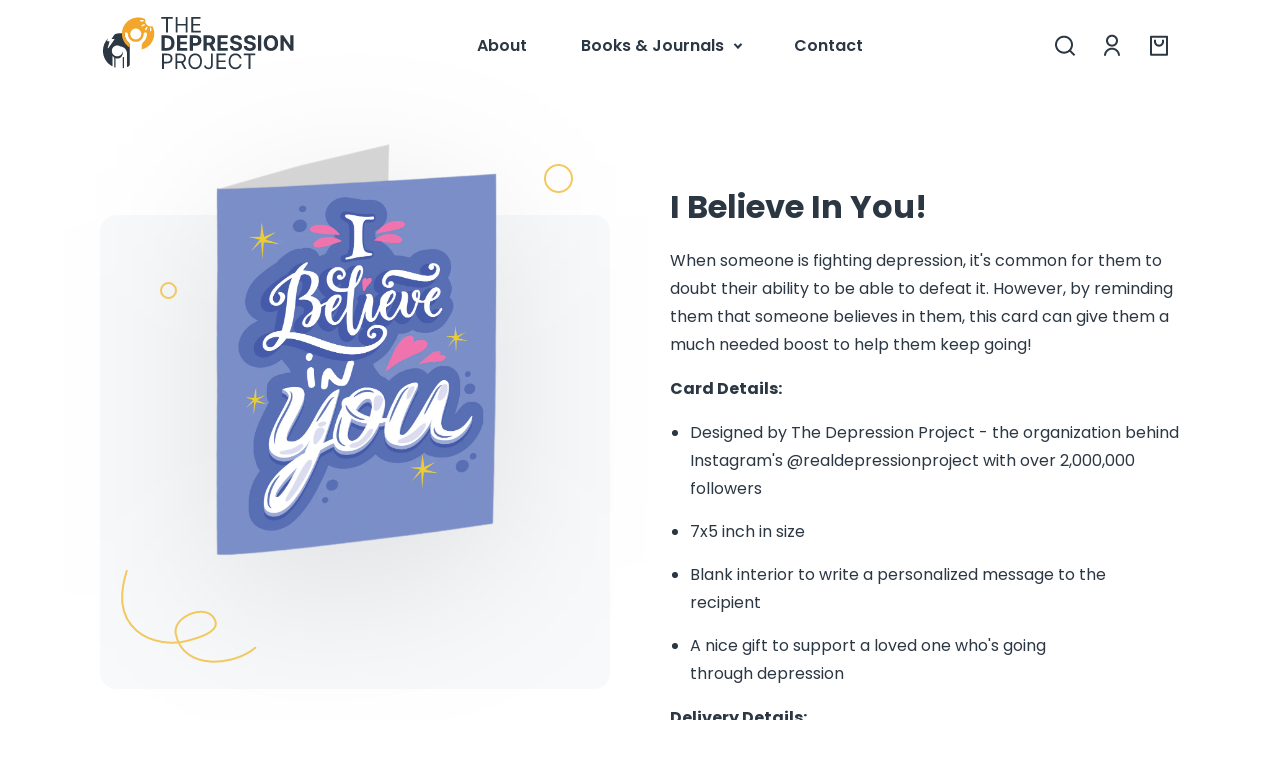

--- FILE ---
content_type: text/html; charset=utf-8
request_url: https://thedepressionproject.com/products/i-believe-in-you
body_size: 33659
content:
<!doctype html>
<html class="no-js" lang="en">
  <head>
    <meta name="facebook-domain-verification" content="mx0rtyu7fajo3zq9ybnn10w1q0iiso" />
    <meta charset="utf-8">
    <meta name="MobileOptimized" content="320">
    <meta name="HandheldFriendly" content="true">
    <meta name="format-detection" content="telephone=no">
    <meta name="format-detection" content="address=no">
    <meta http-equiv="X-UA-Compatible" content="IE=edge">
    <meta name="viewport" content="width=device-width, initial-scale=1.0, maximum-scale=1.0, user-scalable=no, shrink-to-fit=no">
    <meta name="theme-color" content="#2C3744">
    <meta name="msapplication-navbutton-color" content="#2C3744">
    <meta name="p:domain_verify" content="46386aaf8825b5fd89c2215548f7b5f5"/>
    <link rel="canonical" href="https://thedepressionproject.com/products/i-believe-in-you">
    <link rel="preconnect" href="https://cdn.shopify.com" crossorigin><link rel="icon" type="image/png" href="//thedepressionproject.com/cdn/shop/files/favicon.png?crop=center&height=32&v=1674753120&width=32"><link rel="preconnect" href="https://fonts.shopifycdn.com" crossorigin><title>
      I Believe In You: A Supportive, Uplifting, Encouraging Card
 &ndash; The Depression Project</title>

    
      <meta name="description" content="When someone is fighting depression, it&#39;s common for them to doubt their ability to be able to defeat it. However, by reminding them that someone believes in them, this card can give them a much needed boost to help them keep going!">
    

    

<meta property="og:site_name" content="The Depression Project">
<meta property="og:url" content="https://thedepressionproject.com/products/i-believe-in-you">
<meta property="og:title" content="I Believe In You: A Supportive, Uplifting, Encouraging Card">
<meta property="og:type" content="product">
<meta property="og:description" content="When someone is fighting depression, it&#39;s common for them to doubt their ability to be able to defeat it. However, by reminding them that someone believes in them, this card can give them a much needed boost to help them keep going!"><meta property="og:image" content="http://thedepressionproject.com/cdn/shop/files/38.png?v=1701546187">
  <meta property="og:image:secure_url" content="https://thedepressionproject.com/cdn/shop/files/38.png?v=1701546187">
  <meta property="og:image:width" content="1000">
  <meta property="og:image:height" content="1413"><meta property="og:price:amount" content="6.95">
  <meta property="og:price:currency" content="USD"><meta name="twitter:card" content="summary_large_image">
<meta name="twitter:title" content="I Believe In You: A Supportive, Uplifting, Encouraging Card">
<meta name="twitter:description" content="When someone is fighting depression, it&#39;s common for them to doubt their ability to be able to defeat it. However, by reminding them that someone believes in them, this card can give them a much needed boost to help them keep going!">


    <script src="//thedepressionproject.com/cdn/shop/t/5/assets/global.js?v=24850326154503943211674492107" defer="defer"></script>
    <script>window.performance && window.performance.mark && window.performance.mark('shopify.content_for_header.start');</script><meta name="google-site-verification" content="rtsVhYzAPsRKgJmCAYP8AcgDGGkAtMORcfl38IoSprQ">
<meta id="shopify-digital-wallet" name="shopify-digital-wallet" content="/55346364493/digital_wallets/dialog">
<meta name="shopify-checkout-api-token" content="6ccaac641b5f1752ef48377f80bdf473">
<meta id="in-context-paypal-metadata" data-shop-id="55346364493" data-venmo-supported="false" data-environment="production" data-locale="en_US" data-paypal-v4="true" data-currency="USD">
<link rel="alternate" type="application/json+oembed" href="https://thedepressionproject.com/products/i-believe-in-you.oembed">
<script async="async" src="/checkouts/internal/preloads.js?locale=en-US"></script>
<link rel="preconnect" href="https://shop.app" crossorigin="anonymous">
<script async="async" src="https://shop.app/checkouts/internal/preloads.js?locale=en-US&shop_id=55346364493" crossorigin="anonymous"></script>
<script id="apple-pay-shop-capabilities" type="application/json">{"shopId":55346364493,"countryCode":"AU","currencyCode":"USD","merchantCapabilities":["supports3DS"],"merchantId":"gid:\/\/shopify\/Shop\/55346364493","merchantName":"The Depression Project","requiredBillingContactFields":["postalAddress","email"],"requiredShippingContactFields":["postalAddress","email"],"shippingType":"shipping","supportedNetworks":["visa","masterCard","amex","jcb"],"total":{"type":"pending","label":"The Depression Project","amount":"1.00"},"shopifyPaymentsEnabled":true,"supportsSubscriptions":true}</script>
<script id="shopify-features" type="application/json">{"accessToken":"6ccaac641b5f1752ef48377f80bdf473","betas":["rich-media-storefront-analytics"],"domain":"thedepressionproject.com","predictiveSearch":true,"shopId":55346364493,"locale":"en"}</script>
<script>var Shopify = Shopify || {};
Shopify.shop = "mentalhealthrevolution.myshopify.com";
Shopify.locale = "en";
Shopify.currency = {"active":"USD","rate":"1.0"};
Shopify.country = "US";
Shopify.theme = {"name":"The Depression Project","id":123170455629,"schema_name":"The Depression Project","schema_version":"1.0.0","theme_store_id":1434,"role":"main"};
Shopify.theme.handle = "null";
Shopify.theme.style = {"id":null,"handle":null};
Shopify.cdnHost = "thedepressionproject.com/cdn";
Shopify.routes = Shopify.routes || {};
Shopify.routes.root = "/";</script>
<script type="module">!function(o){(o.Shopify=o.Shopify||{}).modules=!0}(window);</script>
<script>!function(o){function n(){var o=[];function n(){o.push(Array.prototype.slice.apply(arguments))}return n.q=o,n}var t=o.Shopify=o.Shopify||{};t.loadFeatures=n(),t.autoloadFeatures=n()}(window);</script>
<script>
  window.ShopifyPay = window.ShopifyPay || {};
  window.ShopifyPay.apiHost = "shop.app\/pay";
  window.ShopifyPay.redirectState = null;
</script>
<script id="shop-js-analytics" type="application/json">{"pageType":"product"}</script>
<script defer="defer" async type="module" src="//thedepressionproject.com/cdn/shopifycloud/shop-js/modules/v2/client.init-shop-cart-sync_BT-GjEfc.en.esm.js"></script>
<script defer="defer" async type="module" src="//thedepressionproject.com/cdn/shopifycloud/shop-js/modules/v2/chunk.common_D58fp_Oc.esm.js"></script>
<script defer="defer" async type="module" src="//thedepressionproject.com/cdn/shopifycloud/shop-js/modules/v2/chunk.modal_xMitdFEc.esm.js"></script>
<script type="module">
  await import("//thedepressionproject.com/cdn/shopifycloud/shop-js/modules/v2/client.init-shop-cart-sync_BT-GjEfc.en.esm.js");
await import("//thedepressionproject.com/cdn/shopifycloud/shop-js/modules/v2/chunk.common_D58fp_Oc.esm.js");
await import("//thedepressionproject.com/cdn/shopifycloud/shop-js/modules/v2/chunk.modal_xMitdFEc.esm.js");

  window.Shopify.SignInWithShop?.initShopCartSync?.({"fedCMEnabled":true,"windoidEnabled":true});

</script>
<script>
  window.Shopify = window.Shopify || {};
  if (!window.Shopify.featureAssets) window.Shopify.featureAssets = {};
  window.Shopify.featureAssets['shop-js'] = {"shop-cart-sync":["modules/v2/client.shop-cart-sync_DZOKe7Ll.en.esm.js","modules/v2/chunk.common_D58fp_Oc.esm.js","modules/v2/chunk.modal_xMitdFEc.esm.js"],"init-fed-cm":["modules/v2/client.init-fed-cm_B6oLuCjv.en.esm.js","modules/v2/chunk.common_D58fp_Oc.esm.js","modules/v2/chunk.modal_xMitdFEc.esm.js"],"shop-cash-offers":["modules/v2/client.shop-cash-offers_D2sdYoxE.en.esm.js","modules/v2/chunk.common_D58fp_Oc.esm.js","modules/v2/chunk.modal_xMitdFEc.esm.js"],"shop-login-button":["modules/v2/client.shop-login-button_QeVjl5Y3.en.esm.js","modules/v2/chunk.common_D58fp_Oc.esm.js","modules/v2/chunk.modal_xMitdFEc.esm.js"],"pay-button":["modules/v2/client.pay-button_DXTOsIq6.en.esm.js","modules/v2/chunk.common_D58fp_Oc.esm.js","modules/v2/chunk.modal_xMitdFEc.esm.js"],"shop-button":["modules/v2/client.shop-button_DQZHx9pm.en.esm.js","modules/v2/chunk.common_D58fp_Oc.esm.js","modules/v2/chunk.modal_xMitdFEc.esm.js"],"avatar":["modules/v2/client.avatar_BTnouDA3.en.esm.js"],"init-windoid":["modules/v2/client.init-windoid_CR1B-cfM.en.esm.js","modules/v2/chunk.common_D58fp_Oc.esm.js","modules/v2/chunk.modal_xMitdFEc.esm.js"],"init-shop-for-new-customer-accounts":["modules/v2/client.init-shop-for-new-customer-accounts_C_vY_xzh.en.esm.js","modules/v2/client.shop-login-button_QeVjl5Y3.en.esm.js","modules/v2/chunk.common_D58fp_Oc.esm.js","modules/v2/chunk.modal_xMitdFEc.esm.js"],"init-shop-email-lookup-coordinator":["modules/v2/client.init-shop-email-lookup-coordinator_BI7n9ZSv.en.esm.js","modules/v2/chunk.common_D58fp_Oc.esm.js","modules/v2/chunk.modal_xMitdFEc.esm.js"],"init-shop-cart-sync":["modules/v2/client.init-shop-cart-sync_BT-GjEfc.en.esm.js","modules/v2/chunk.common_D58fp_Oc.esm.js","modules/v2/chunk.modal_xMitdFEc.esm.js"],"shop-toast-manager":["modules/v2/client.shop-toast-manager_DiYdP3xc.en.esm.js","modules/v2/chunk.common_D58fp_Oc.esm.js","modules/v2/chunk.modal_xMitdFEc.esm.js"],"init-customer-accounts":["modules/v2/client.init-customer-accounts_D9ZNqS-Q.en.esm.js","modules/v2/client.shop-login-button_QeVjl5Y3.en.esm.js","modules/v2/chunk.common_D58fp_Oc.esm.js","modules/v2/chunk.modal_xMitdFEc.esm.js"],"init-customer-accounts-sign-up":["modules/v2/client.init-customer-accounts-sign-up_iGw4briv.en.esm.js","modules/v2/client.shop-login-button_QeVjl5Y3.en.esm.js","modules/v2/chunk.common_D58fp_Oc.esm.js","modules/v2/chunk.modal_xMitdFEc.esm.js"],"shop-follow-button":["modules/v2/client.shop-follow-button_CqMgW2wH.en.esm.js","modules/v2/chunk.common_D58fp_Oc.esm.js","modules/v2/chunk.modal_xMitdFEc.esm.js"],"checkout-modal":["modules/v2/client.checkout-modal_xHeaAweL.en.esm.js","modules/v2/chunk.common_D58fp_Oc.esm.js","modules/v2/chunk.modal_xMitdFEc.esm.js"],"shop-login":["modules/v2/client.shop-login_D91U-Q7h.en.esm.js","modules/v2/chunk.common_D58fp_Oc.esm.js","modules/v2/chunk.modal_xMitdFEc.esm.js"],"lead-capture":["modules/v2/client.lead-capture_BJmE1dJe.en.esm.js","modules/v2/chunk.common_D58fp_Oc.esm.js","modules/v2/chunk.modal_xMitdFEc.esm.js"],"payment-terms":["modules/v2/client.payment-terms_Ci9AEqFq.en.esm.js","modules/v2/chunk.common_D58fp_Oc.esm.js","modules/v2/chunk.modal_xMitdFEc.esm.js"]};
</script>
<script>(function() {
  var isLoaded = false;
  function asyncLoad() {
    if (isLoaded) return;
    isLoaded = true;
    var urls = ["https:\/\/app.teelaunch.com\/sizing-charts-script.js?shop=mentalhealthrevolution.myshopify.com","https:\/\/app.teelaunch.com\/sizing-charts-script.js?shop=mentalhealthrevolution.myshopify.com"];
    for (var i = 0; i < urls.length; i++) {
      var s = document.createElement('script');
      s.type = 'text/javascript';
      s.async = true;
      s.src = urls[i];
      var x = document.getElementsByTagName('script')[0];
      x.parentNode.insertBefore(s, x);
    }
  };
  if(window.attachEvent) {
    window.attachEvent('onload', asyncLoad);
  } else {
    window.addEventListener('load', asyncLoad, false);
  }
})();</script>
<script id="__st">var __st={"a":55346364493,"offset":3600,"reqid":"985dfd9f-ab9e-4dba-927a-3c49b792a4e3-1769140643","pageurl":"thedepressionproject.com\/products\/i-believe-in-you","u":"35c1b77e2363","p":"product","rtyp":"product","rid":6925381402701};</script>
<script>window.ShopifyPaypalV4VisibilityTracking = true;</script>
<script id="captcha-bootstrap">!function(){'use strict';const t='contact',e='account',n='new_comment',o=[[t,t],['blogs',n],['comments',n],[t,'customer']],c=[[e,'customer_login'],[e,'guest_login'],[e,'recover_customer_password'],[e,'create_customer']],r=t=>t.map((([t,e])=>`form[action*='/${t}']:not([data-nocaptcha='true']) input[name='form_type'][value='${e}']`)).join(','),a=t=>()=>t?[...document.querySelectorAll(t)].map((t=>t.form)):[];function s(){const t=[...o],e=r(t);return a(e)}const i='password',u='form_key',d=['recaptcha-v3-token','g-recaptcha-response','h-captcha-response',i],f=()=>{try{return window.sessionStorage}catch{return}},m='__shopify_v',_=t=>t.elements[u];function p(t,e,n=!1){try{const o=window.sessionStorage,c=JSON.parse(o.getItem(e)),{data:r}=function(t){const{data:e,action:n}=t;return t[m]||n?{data:e,action:n}:{data:t,action:n}}(c);for(const[e,n]of Object.entries(r))t.elements[e]&&(t.elements[e].value=n);n&&o.removeItem(e)}catch(o){console.error('form repopulation failed',{error:o})}}const l='form_type',E='cptcha';function T(t){t.dataset[E]=!0}const w=window,h=w.document,L='Shopify',v='ce_forms',y='captcha';let A=!1;((t,e)=>{const n=(g='f06e6c50-85a8-45c8-87d0-21a2b65856fe',I='https://cdn.shopify.com/shopifycloud/storefront-forms-hcaptcha/ce_storefront_forms_captcha_hcaptcha.v1.5.2.iife.js',D={infoText:'Protected by hCaptcha',privacyText:'Privacy',termsText:'Terms'},(t,e,n)=>{const o=w[L][v],c=o.bindForm;if(c)return c(t,g,e,D).then(n);var r;o.q.push([[t,g,e,D],n]),r=I,A||(h.body.append(Object.assign(h.createElement('script'),{id:'captcha-provider',async:!0,src:r})),A=!0)});var g,I,D;w[L]=w[L]||{},w[L][v]=w[L][v]||{},w[L][v].q=[],w[L][y]=w[L][y]||{},w[L][y].protect=function(t,e){n(t,void 0,e),T(t)},Object.freeze(w[L][y]),function(t,e,n,w,h,L){const[v,y,A,g]=function(t,e,n){const i=e?o:[],u=t?c:[],d=[...i,...u],f=r(d),m=r(i),_=r(d.filter((([t,e])=>n.includes(e))));return[a(f),a(m),a(_),s()]}(w,h,L),I=t=>{const e=t.target;return e instanceof HTMLFormElement?e:e&&e.form},D=t=>v().includes(t);t.addEventListener('submit',(t=>{const e=I(t);if(!e)return;const n=D(e)&&!e.dataset.hcaptchaBound&&!e.dataset.recaptchaBound,o=_(e),c=g().includes(e)&&(!o||!o.value);(n||c)&&t.preventDefault(),c&&!n&&(function(t){try{if(!f())return;!function(t){const e=f();if(!e)return;const n=_(t);if(!n)return;const o=n.value;o&&e.removeItem(o)}(t);const e=Array.from(Array(32),(()=>Math.random().toString(36)[2])).join('');!function(t,e){_(t)||t.append(Object.assign(document.createElement('input'),{type:'hidden',name:u})),t.elements[u].value=e}(t,e),function(t,e){const n=f();if(!n)return;const o=[...t.querySelectorAll(`input[type='${i}']`)].map((({name:t})=>t)),c=[...d,...o],r={};for(const[a,s]of new FormData(t).entries())c.includes(a)||(r[a]=s);n.setItem(e,JSON.stringify({[m]:1,action:t.action,data:r}))}(t,e)}catch(e){console.error('failed to persist form',e)}}(e),e.submit())}));const S=(t,e)=>{t&&!t.dataset[E]&&(n(t,e.some((e=>e===t))),T(t))};for(const o of['focusin','change'])t.addEventListener(o,(t=>{const e=I(t);D(e)&&S(e,y())}));const B=e.get('form_key'),M=e.get(l),P=B&&M;t.addEventListener('DOMContentLoaded',(()=>{const t=y();if(P)for(const e of t)e.elements[l].value===M&&p(e,B);[...new Set([...A(),...v().filter((t=>'true'===t.dataset.shopifyCaptcha))])].forEach((e=>S(e,t)))}))}(h,new URLSearchParams(w.location.search),n,t,e,['guest_login'])})(!1,!0)}();</script>
<script integrity="sha256-4kQ18oKyAcykRKYeNunJcIwy7WH5gtpwJnB7kiuLZ1E=" data-source-attribution="shopify.loadfeatures" defer="defer" src="//thedepressionproject.com/cdn/shopifycloud/storefront/assets/storefront/load_feature-a0a9edcb.js" crossorigin="anonymous"></script>
<script crossorigin="anonymous" defer="defer" src="//thedepressionproject.com/cdn/shopifycloud/storefront/assets/shopify_pay/storefront-65b4c6d7.js?v=20250812"></script>
<script data-source-attribution="shopify.dynamic_checkout.dynamic.init">var Shopify=Shopify||{};Shopify.PaymentButton=Shopify.PaymentButton||{isStorefrontPortableWallets:!0,init:function(){window.Shopify.PaymentButton.init=function(){};var t=document.createElement("script");t.src="https://thedepressionproject.com/cdn/shopifycloud/portable-wallets/latest/portable-wallets.en.js",t.type="module",document.head.appendChild(t)}};
</script>
<script data-source-attribution="shopify.dynamic_checkout.buyer_consent">
  function portableWalletsHideBuyerConsent(e){var t=document.getElementById("shopify-buyer-consent"),n=document.getElementById("shopify-subscription-policy-button");t&&n&&(t.classList.add("hidden"),t.setAttribute("aria-hidden","true"),n.removeEventListener("click",e))}function portableWalletsShowBuyerConsent(e){var t=document.getElementById("shopify-buyer-consent"),n=document.getElementById("shopify-subscription-policy-button");t&&n&&(t.classList.remove("hidden"),t.removeAttribute("aria-hidden"),n.addEventListener("click",e))}window.Shopify?.PaymentButton&&(window.Shopify.PaymentButton.hideBuyerConsent=portableWalletsHideBuyerConsent,window.Shopify.PaymentButton.showBuyerConsent=portableWalletsShowBuyerConsent);
</script>
<script data-source-attribution="shopify.dynamic_checkout.cart.bootstrap">document.addEventListener("DOMContentLoaded",(function(){function t(){return document.querySelector("shopify-accelerated-checkout-cart, shopify-accelerated-checkout")}if(t())Shopify.PaymentButton.init();else{new MutationObserver((function(e,n){t()&&(Shopify.PaymentButton.init(),n.disconnect())})).observe(document.body,{childList:!0,subtree:!0})}}));
</script>
<link id="shopify-accelerated-checkout-styles" rel="stylesheet" media="screen" href="https://thedepressionproject.com/cdn/shopifycloud/portable-wallets/latest/accelerated-checkout-backwards-compat.css" crossorigin="anonymous">
<style id="shopify-accelerated-checkout-cart">
        #shopify-buyer-consent {
  margin-top: 1em;
  display: inline-block;
  width: 100%;
}

#shopify-buyer-consent.hidden {
  display: none;
}

#shopify-subscription-policy-button {
  background: none;
  border: none;
  padding: 0;
  text-decoration: underline;
  font-size: inherit;
  cursor: pointer;
}

#shopify-subscription-policy-button::before {
  box-shadow: none;
}

      </style>
<script id="sections-script" data-sections="footer" defer="defer" src="//thedepressionproject.com/cdn/shop/t/5/compiled_assets/scripts.js?v=4319"></script>
<script>window.performance && window.performance.mark && window.performance.mark('shopify.content_for_header.end');</script>

    <style data-shopify>
      :root {
        --font-body-scale: 1.05;
        --font-heading-scale: 1.1904761904761905;

        --color-base-text: 2, 9, 18;
        --color-shadow: 2, 9, 18;
        --color-base-background-1: 252, 252, 252;
        --color-base-background-2: 228, 246, 255;
        --color-base-solid-button-labels: 252, 252, 252;
        --color-base-outline-button-labels: 2, 9, 18;
        --color-base-accent-1: 2, 9, 18;
        --color-base-accent-2: 2, 9, 18;
        --payment-terms-background-color: #fcfcfc;

        --gradient-base-background-1: #fcfcfc;
        --gradient-base-background-2: #e4f6ff;
        --gradient-base-accent-1: #020912;
        --gradient-base-accent-2: #020912;

        --media-padding: px;
        --media-border-opacity: 1.0;
        --media-border-width: 0px;
        --media-radius: 0px;
        --media-shadow-opacity: 0.0;
        --media-shadow-horizontal-offset: 0px;
        --media-shadow-vertical-offset: 0px;
        --media-shadow-blur-radius: 0px;
        --media-shadow-visible: 0;

        --page-width: 140rem;
        --page-width-margin: 0rem;

        --card-image-padding: 0.0rem;
        --card-corner-radius: 0.0rem;
        --card-text-alignment: center;
        --card-border-width: 0.0rem;
        --card-border-opacity: 0.0;
        --card-shadow-opacity: 0.1;
        --card-shadow-visible: 1;
        --card-shadow-horizontal-offset: 0.0rem;
        --card-shadow-vertical-offset: 0.0rem;
        --card-shadow-blur-radius: 0.0rem;

        --badge-corner-radius: 4.0rem;

        --popup-border-width: 2px;
        --popup-border-opacity: 1.0;
        --popup-corner-radius: 0px;
        --popup-shadow-opacity: 0.0;
        --popup-shadow-horizontal-offset: 0px;
        --popup-shadow-vertical-offset: 0px;
        --popup-shadow-blur-radius: 0px;

        --drawer-border-width: 2px;
        --drawer-border-opacity: 1.0;
        --drawer-shadow-opacity: 0.0;
        --drawer-shadow-horizontal-offset: 0px;
        --drawer-shadow-vertical-offset: 0px;
        --drawer-shadow-blur-radius: 0px;

        --spacing-sections-desktop: 20px;
        --spacing-sections-mobile: 20px;

        --grid-desktop-vertical-spacing: 24px;
        --grid-desktop-horizontal-spacing: 24px;
        --grid-mobile-vertical-spacing: 12px;
        --grid-mobile-horizontal-spacing: 12px;

        --text-boxes-border-opacity: 1.0;
        --text-boxes-border-width: 0px;
        --text-boxes-radius: 0px;
        --text-boxes-shadow-opacity: 0.0;
        --text-boxes-shadow-visible: 0;
        --text-boxes-shadow-horizontal-offset: 0px;
        --text-boxes-shadow-vertical-offset: 0px;
        --text-boxes-shadow-blur-radius: 0px;

        --buttons-radius: 0px;
        --buttons-radius-outset: 0px;
        --buttons-border-width: 1px;
        --buttons-border-opacity: 1.0;
        --buttons-shadow-opacity: 0.0;
        --buttons-shadow-visible: 0;
        --buttons-shadow-horizontal-offset: 0px;
        --buttons-shadow-vertical-offset: 0px;
        --buttons-shadow-blur-radius: 0px;
        --buttons-border-offset: 0px;

        --inputs-radius: 0px;
        --inputs-border-width: 1px;
        --inputs-border-opacity: 0.55;
        --inputs-shadow-opacity: 0.0;
        --inputs-shadow-horizontal-offset: 0px;
        --inputs-margin-offset: 0px;
        --inputs-shadow-vertical-offset: 0px;
        --inputs-shadow-blur-radius: 0px;
        --inputs-radius-outset: 0px;

        --variant-pills-radius: 40px;
        --variant-pills-border-width: 1px;
        --variant-pills-border-opacity: 0.55;
        --variant-pills-shadow-opacity: 0.0;
        --variant-pills-shadow-horizontal-offset: 0px;
        --variant-pills-shadow-vertical-offset: 0px;
        --variant-pills-shadow-blur-radius: 0px;
      }
      @media (max-width: 1190px) {
          .site-navigation::before {content: ''; display: block; width: 137px; height: 44px; background-repeat: no-repeat; background-position: center center; position: absolute; top: 9px; left: 20px; background-size: cover; background-image: url(//thedepressionproject.com/cdn/shop/t/5/assets/depression-project-logo.svg?v=83195648744924535501674495770);}
      }
      
    </style>

    <link href="//thedepressionproject.com/cdn/shop/t/5/assets/tdp-global.css?v=183614004013121817681727354923" rel="stylesheet" type="text/css" media="all" />
    <link href="//thedepressionproject.com/cdn/shop/t/5/assets/tdp-style.css?v=36400458475161949021727450318" rel="stylesheet" type="text/css" media="all" />
    <link href="//thedepressionproject.com/cdn/shop/t/5/assets/tdp-customers.css?v=97849486126629489011690555822" rel="stylesheet" type="text/css" media="all" />
<link
        rel="stylesheet"
        href="//thedepressionproject.com/cdn/shop/t/5/assets/component-predictive-search.css?v=165644661289088488651674492107"
        media="print"
        onload="this.media='all'"
      ><script>
      document.documentElement.className = document.documentElement.className.replace('no-js', 'js');
      if (Shopify.designMode) {
        document.documentElement.classList.add('shopify-design-mode');
      }
    </script>
    
    <!-- "snippets/vitals-loader.liquid" was not rendered, the associated app was uninstalled -->
    
<link href="//thedepressionproject.com/cdn/shop/t/5/assets/simplee.css?v=64194863182859618321678321061" rel="stylesheet" type="text/css" media="all" />
<script src="//thedepressionproject.com/cdn/shop/t/5/assets/simplee.js?v=106390108548349868641678321062" type="text/javascript"></script>
            

    
    
    
<script>
	window.StoreCreditInit = {
		shop: 'mentalhealthrevolution.myshopify.com',
		cashback_widget_status: 0
	}
</script>




    
     
     

            

<!-- BEGIN app block: shopify://apps/c-hub-customer-accounts/blocks/app-embed/0fb3ba0b-4c65-4919-a85a-48bc2d368e9c --><script>(function () { try { localStorage.removeItem('chInitPageLoad'); } catch (error) {}})();</script><!-- END app block --><!-- BEGIN app block: shopify://apps/yeps/blocks/yeps/e514c124-b6d8-42cf-8001-0defa550f08e --><script>
window.YepsID = '01862169-79b2-7fda-05f1-46966574bc62';

window.YepsData = {"campaigns":[{"id":"018d6ea6-074d-5991-2c1a-5e75fc5c736f","type":"bar","options":{"type":"text","fixed":true,"sticky":false,"closable":false,"closableLeft":false,"closableRight":false,"placement":"top","size":"normal","whiteLabel":true,"pushes":true,"removeIframe":true,"defaultStatic":true,"messageType":"single","animationType":null,"animationSpeed":null,"theme":{"bg":"#13333d","bg2":null,"bg3":null,"text":"#e7ebec","face":"#ffffff","buttonText":"#1a1a1a","fontSize":null,"padding":null},"textData":{"country":"your country"},"font":{"family":"inherit"},"text":"🎁 <strong>Order today and receive </strong><u><strong>five free bonuses</strong></u><strong>!</strong>","buttonText":"","href":"","linkButton":true,"newTab":false},"query":{"and":[{"timePage":{"gt":0}},{"timeSinceClose":{"gt":-1}},{"timeSinceSuccess":{"gt":0}},{"url":{"or":[{"eq":"/products/this-is-how-you-overcome-depression-a-guided-treatment-plan"},{"eq":"/products/depression-lack-of-motivation-journal"}]}}]}}],"hacks":{"removeIframe":true,"defaultStatic":true}};
window.YepsActive = true;
window.YepsIsolate = true;
window.YepsMigrated = false;

window.YepsContext = {
  locale: 'en',
  marketId: '15251079245',
  currency: 'USD',
  pageType: 'product',
  productId: '6925381402701',
  
  
  
  productTags: ["cards","primary"],
  
};
</script>


<!-- END app block --><!-- BEGIN app block: shopify://apps/currency-converter/blocks/app-embed-block/a56d6bd1-e9df-4a4a-b98e-e9bb5c43a042 --><script>
    window.codeblackbelt = window.codeblackbelt || {};
    window.codeblackbelt.shop = window.codeblackbelt.shop || 'mentalhealthrevolution.myshopify.com';
    </script><script src="//cdn.codeblackbelt.com/widgets/currency-converter-plus/main.min.js?version=2026012304+0100" async></script>
<!-- END app block --><!-- BEGIN app block: shopify://apps/eg-auto-add-to-cart/blocks/app-embed/0f7d4f74-1e89-4820-aec4-6564d7e535d2 -->










  
    <script
      async
      type="text/javascript"
      src="https://cdn.506.io/eg/script.js?shop=mentalhealthrevolution.myshopify.com&v=7"
    ></script>
  



  <meta id="easygift-shop" itemid="c2hvcF8kXzE3NjkxNDA2NDM=" content="{&quot;isInstalled&quot;:true,&quot;installedOn&quot;:&quot;2024-01-18T13:10:29.381Z&quot;,&quot;appVersion&quot;:&quot;3.0&quot;,&quot;subscriptionName&quot;:&quot;Unlimited&quot;,&quot;cartAnalytics&quot;:true,&quot;freeTrialEndsOn&quot;:null,&quot;settings&quot;:{&quot;reminderBannerStyle&quot;:{&quot;position&quot;:{&quot;horizontal&quot;:&quot;right&quot;,&quot;vertical&quot;:&quot;bottom&quot;},&quot;imageUrl&quot;:null,&quot;closingMode&quot;:&quot;doNotAutoClose&quot;,&quot;cssStyles&quot;:&quot;&quot;,&quot;displayAfter&quot;:5,&quot;headerText&quot;:&quot;&quot;,&quot;primaryColor&quot;:&quot;#000000&quot;,&quot;reshowBannerAfter&quot;:&quot;everyNewSession&quot;,&quot;selfcloseAfter&quot;:5,&quot;showImage&quot;:false,&quot;subHeaderText&quot;:&quot;&quot;},&quot;addedItemIdentifier&quot;:&quot;_Gifted&quot;,&quot;ignoreOtherAppLineItems&quot;:null,&quot;customVariantsInfoLifetimeMins&quot;:1440,&quot;redirectPath&quot;:null,&quot;ignoreNonStandardCartRequests&quot;:false,&quot;bannerStyle&quot;:{&quot;position&quot;:{&quot;horizontal&quot;:&quot;right&quot;,&quot;vertical&quot;:&quot;bottom&quot;},&quot;cssStyles&quot;:null,&quot;primaryColor&quot;:&quot;#000000&quot;},&quot;themePresetId&quot;:null,&quot;notificationStyle&quot;:{&quot;position&quot;:{&quot;horizontal&quot;:null,&quot;vertical&quot;:null},&quot;cssStyles&quot;:null,&quot;duration&quot;:null,&quot;hasCustomizations&quot;:false,&quot;primaryColor&quot;:null},&quot;fetchCartData&quot;:false,&quot;useLocalStorage&quot;:{&quot;enabled&quot;:false,&quot;expiryMinutes&quot;:null},&quot;popupStyle&quot;:{&quot;addButtonText&quot;:null,&quot;cssStyles&quot;:null,&quot;dismissButtonText&quot;:null,&quot;hasCustomizations&quot;:false,&quot;imageUrl&quot;:null,&quot;outOfStockButtonText&quot;:null,&quot;primaryColor&quot;:null,&quot;secondaryColor&quot;:null,&quot;showProductLink&quot;:false,&quot;subscriptionLabel&quot;:&quot;Subscription Plan&quot;},&quot;refreshAfterBannerClick&quot;:false,&quot;disableReapplyRules&quot;:false,&quot;disableReloadOnFailedAddition&quot;:false,&quot;autoReloadCartPage&quot;:false,&quot;ajaxRedirectPath&quot;:null,&quot;allowSimultaneousRequests&quot;:false,&quot;applyRulesOnCheckout&quot;:false,&quot;enableCartCtrlOverrides&quot;:true,&quot;scriptSettings&quot;:{&quot;branding&quot;:{&quot;show&quot;:false,&quot;removalRequestSent&quot;:null},&quot;productPageRedirection&quot;:{&quot;enabled&quot;:false,&quot;products&quot;:[],&quot;redirectionURL&quot;:&quot;\/&quot;},&quot;debugging&quot;:{&quot;enabled&quot;:false,&quot;enabledOn&quot;:null,&quot;stringifyObj&quot;:false},&quot;customCSS&quot;:null,&quot;delayUpdates&quot;:2000,&quot;decodePayload&quot;:false,&quot;hideAlertsOnFrontend&quot;:false,&quot;removeEGPropertyFromSplitActionLineItems&quot;:false,&quot;fetchProductInfoFromSavedDomain&quot;:false,&quot;enableBuyNowInterceptions&quot;:false,&quot;removeProductsAddedFromExpiredRules&quot;:false,&quot;useFinalPrice&quot;:false,&quot;hideGiftedPropertyText&quot;:false,&quot;fetchCartDataBeforeRequest&quot;:false}},&quot;translations&quot;:null,&quot;defaultLocale&quot;:&quot;en&quot;,&quot;shopDomain&quot;:&quot;thedepressionproject.com&quot;}">


<script defer>
  (async function() {
    try {

      const blockVersion = "v3"
      if (blockVersion != "v3") {
        return
      }

      let metaErrorFlag = false;
      if (metaErrorFlag) {
        return
      }

      // Parse metafields as JSON
      const metafields = {"easygift-rule-65be161de0b2d8f5bf4e6ce3":{"schedule":{"enabled":false,"starts":null,"ends":null},"trigger":{"productTags":{"targets":[],"collectionInfo":null,"sellingPlan":null},"type":"productsInclude","minCartValue":null,"hasUpperCartValue":false,"upperCartValue":null,"products":[{"name":"The \"Depression Lack-Of-Motivation\" Journal - The \"Depression Lack-Of-Motivation\" Journal","variantId":40072094187597,"variantGid":"gid:\/\/shopify\/ProductVariant\/40072094187597","productGid":"gid:\/\/shopify\/Product\/6815396134989","handle":"depression-lack-of-motivation-journal","sellingPlans":[],"alerts":[],"_id":"67a386674da8699c70ede4c8"},{"name":"The \"Depression Lack-Of-Motivation\" Journal - The \"Depression Lack-Of-Motivation\" Journal \u0026 All Other Journals in the \"Depression Journals\" Series (12 Total)","variantId":40072094220365,"variantGid":"gid:\/\/shopify\/ProductVariant\/40072094220365","productGid":"gid:\/\/shopify\/Product\/6815396134989","handle":"depression-lack-of-motivation-journal","sellingPlans":[],"alerts":[],"_id":"67a386674da8699c70ede4c9"},{"name":"The \"Depression Lack-Of-Motivation\" Journal - The \"Depression Lack-Of-Motivation\" \u0026 All Other Journals + Books in \"The Complete Depression Project Library\" (37 Total)","variantId":40072094253133,"variantGid":"gid:\/\/shopify\/ProductVariant\/40072094253133","productGid":"gid:\/\/shopify\/Product\/6815396134989","handle":"depression-lack-of-motivation-journal","sellingPlans":[],"alerts":[],"_id":"67a386674da8699c70ede4ca"},{"name":"The \"Depression Lack-Of-Motivation\" Journal - Paperback","variantId":40586429235277,"variantGid":"gid:\/\/shopify\/ProductVariant\/40586429235277","productGid":"gid:\/\/shopify\/Product\/7035769192525","handle":"the-depression-lack-of-motivation-journal-paperback","sellingPlans":[],"alerts":[],"_id":"67a386674da8699c70ede4cb"},{"name":"This Is How You Overcome Depression - This Is How You Overcome Depression","variantId":40138760388685,"variantGid":"gid:\/\/shopify\/ProductVariant\/40138760388685","productGid":"gid:\/\/shopify\/Product\/6815212208205","handle":"this-is-how-you-overcome-depression-a-guided-treatment-plan","sellingPlans":[],"alerts":[],"_id":"67a386674da8699c70ede4cc"},{"name":"This Is How You Overcome Depression - This Is How You Overcome Depression \u0026 The Complete \"Depression Essentials\" Book Series (6 Books)","variantId":40211735740493,"variantGid":"gid:\/\/shopify\/ProductVariant\/40211735740493","productGid":"gid:\/\/shopify\/Product\/6815212208205","handle":"this-is-how-you-overcome-depression-a-guided-treatment-plan","sellingPlans":[],"alerts":[],"_id":"67a386674da8699c70ede4cd"},{"name":"This Is How You Overcome Depression - This Is How You Overcome Depression \u0026 All Other Books + Journals in \"The Complete Depression Project Library\" (37 Total)","variantId":40138760421453,"variantGid":"gid:\/\/shopify\/ProductVariant\/40138760421453","productGid":"gid:\/\/shopify\/Product\/6815212208205","handle":"this-is-how-you-overcome-depression-a-guided-treatment-plan","sellingPlans":[],"alerts":[],"_id":"67a386674da8699c70ede4ce"},{"name":"This Is How You Overcome Depression - Paperback","variantId":40586451517517,"variantGid":"gid:\/\/shopify\/ProductVariant\/40586451517517","productGid":"gid:\/\/shopify\/Product\/7035740454989","handle":"this-is-how-you-overcome-depression-paperback","sellingPlans":[],"alerts":[],"_id":"67a386674da8699c70ede4cf"}],"collections":[],"condition":"quantity","conditionMin":1,"conditionMax":null,"collectionSellingPlanType":null},"action":{"notification":{"enabled":false,"headerText":null,"subHeaderText":null,"showImage":false,"imageUrl":""},"discount":{"easygiftAppDiscount":false,"discountType":null,"issue":null,"type":"shpAutomatic","id":"gid:\/\/shopify\/DiscountAutomaticNode\/1120959037517","title":"Bonus!","createdByEasyGift":true,"value":100,"code":null},"popupOptions":{"showVariantsSeparately":false,"headline":null,"subHeadline":null,"showItemsPrice":false,"popupDismissable":false,"subscriptionLabel":"Subscription Plan","imageUrl":null,"persistPopup":false,"rewardQuantity":1,"showDiscountedPrice":false,"hideOOSItems":false},"banner":{"enabled":false,"headerText":null,"subHeaderText":null,"showImage":false,"imageUrl":null,"displayAfter":"5","closingMode":"doNotAutoClose","selfcloseAfter":"5","reshowBannerAfter":"everyNewSession","redirectLink":null},"type":"addAutomatically","products":[{"name":"Supportive Words For When You Can’t See The Point In Life - Default Title","variantId":"40500527792205","variantGid":"gid:\/\/shopify\/ProductVariant\/40500527792205","productGid":"gid:\/\/shopify\/Product\/7013746081869","quantity":1,"handle":"supportive-words-for-when-you-can-t-see-the-point-in-life","price":"2.99","alerts":[]},{"name":"Supportive Words For When You Feel Like Giving Up - Default Title","variantId":"40500480114765","variantGid":"gid:\/\/shopify\/ProductVariant\/40500480114765","productGid":"gid:\/\/shopify\/Product\/7013730320461","quantity":1,"handle":"supportive-words-for-when-you-feel-like-giving-up","price":"2.99","alerts":[]},{"name":"Supportive Words For When You Feel Too Depressed To Be Able To Experience Any Joy - Default Title","variantId":"40483720462413","variantGid":"gid:\/\/shopify\/ProductVariant\/40483720462413","productGid":"gid:\/\/shopify\/Product\/7008702627917","quantity":1,"handle":"supportive-words-for-when-you-feel-too-depressed-to-be-able-to-experience-any-joy","price":"2.99","alerts":[]},{"name":"Supportive Words For When You Feel Too Exhausted To Do Anything - Default Title","variantId":"40502734553165","variantGid":"gid:\/\/shopify\/ProductVariant\/40502734553165","productGid":"gid:\/\/shopify\/Product\/7014373523533","quantity":1,"handle":"supportive-words-for-when-you-feel-too-exhausted-to-do-anything","price":"2.99","alerts":[]},{"name":"Supportive Words For When You’re Overwhelmed By The “Little Things” - Default Title","variantId":"40455822770253","variantGid":"gid:\/\/shopify\/ProductVariant\/40455822770253","productGid":"gid:\/\/shopify\/Product\/7001988726861","quantity":1,"handle":"supportive-words-for-when-you-re-overwhelmed-by-the-little-things","price":"2.99","alerts":[]}],"limit":1,"preventProductRemoval":false,"addAvailableProducts":false},"targeting":{"link":{"destination":null,"data":null,"cookieLifetime":14},"additionalCriteria":{"geo":{"include":[],"exclude":[]},"type":null,"customerTags":[],"customerTagsExcluded":[],"customerId":[],"orderCount":null,"hasOrderCountMax":false,"orderCountMax":null,"totalSpent":null,"hasTotalSpentMax":false,"totalSpentMax":null},"type":"all"},"settings":{"showReminderBanner":false,"worksInReverse":true,"runsOncePerSession":false,"preventAddedItemPurchase":false},"translations":null,"_id":"65be161de0b2d8f5bf4e6ce3","name":"Depression Lack-Of-Motivation","store":"65a923368398bc0ce8042890","shop":"mentalhealthrevolution","active":true,"createdAt":"2024-02-03T10:31:57.404Z","updatedAt":"2025-04-02T02:00:39.129Z","__v":0}};

      // Process metafields in JavaScript
      let savedRulesArray = [];
      for (const [key, value] of Object.entries(metafields)) {
        if (value) {
          for (const prop in value) {
            // avoiding Object.Keys for performance gain -- no need to make an array of keys.
            savedRulesArray.push(value);
            break;
          }
        }
      }

      const metaTag = document.createElement('meta');
      metaTag.id = 'easygift-rules';
      metaTag.content = JSON.stringify(savedRulesArray);
      metaTag.setAttribute('itemid', 'cnVsZXNfJF8xNzY5MTQwNjQz');

      document.head.appendChild(metaTag);
      } catch (err) {
        
      }
  })();
</script>


  <script
    type="text/javascript"
    defer
  >

    (function () {
      try {
        window.EG_INFO = window.EG_INFO || {};
        var shopInfo = {"isInstalled":true,"installedOn":"2024-01-18T13:10:29.381Z","appVersion":"3.0","subscriptionName":"Unlimited","cartAnalytics":true,"freeTrialEndsOn":null,"settings":{"reminderBannerStyle":{"position":{"horizontal":"right","vertical":"bottom"},"imageUrl":null,"closingMode":"doNotAutoClose","cssStyles":"","displayAfter":5,"headerText":"","primaryColor":"#000000","reshowBannerAfter":"everyNewSession","selfcloseAfter":5,"showImage":false,"subHeaderText":""},"addedItemIdentifier":"_Gifted","ignoreOtherAppLineItems":null,"customVariantsInfoLifetimeMins":1440,"redirectPath":null,"ignoreNonStandardCartRequests":false,"bannerStyle":{"position":{"horizontal":"right","vertical":"bottom"},"cssStyles":null,"primaryColor":"#000000"},"themePresetId":null,"notificationStyle":{"position":{"horizontal":null,"vertical":null},"cssStyles":null,"duration":null,"hasCustomizations":false,"primaryColor":null},"fetchCartData":false,"useLocalStorage":{"enabled":false,"expiryMinutes":null},"popupStyle":{"addButtonText":null,"cssStyles":null,"dismissButtonText":null,"hasCustomizations":false,"imageUrl":null,"outOfStockButtonText":null,"primaryColor":null,"secondaryColor":null,"showProductLink":false,"subscriptionLabel":"Subscription Plan"},"refreshAfterBannerClick":false,"disableReapplyRules":false,"disableReloadOnFailedAddition":false,"autoReloadCartPage":false,"ajaxRedirectPath":null,"allowSimultaneousRequests":false,"applyRulesOnCheckout":false,"enableCartCtrlOverrides":true,"scriptSettings":{"branding":{"show":false,"removalRequestSent":null},"productPageRedirection":{"enabled":false,"products":[],"redirectionURL":"\/"},"debugging":{"enabled":false,"enabledOn":null,"stringifyObj":false},"customCSS":null,"delayUpdates":2000,"decodePayload":false,"hideAlertsOnFrontend":false,"removeEGPropertyFromSplitActionLineItems":false,"fetchProductInfoFromSavedDomain":false,"enableBuyNowInterceptions":false,"removeProductsAddedFromExpiredRules":false,"useFinalPrice":false,"hideGiftedPropertyText":false,"fetchCartDataBeforeRequest":false}},"translations":null,"defaultLocale":"en","shopDomain":"thedepressionproject.com"};
        var productRedirectionEnabled = shopInfo.settings.scriptSettings.productPageRedirection.enabled;
        if (["Unlimited", "Enterprise"].includes(shopInfo.subscriptionName) && productRedirectionEnabled) {
          var products = shopInfo.settings.scriptSettings.productPageRedirection.products;
          if (products.length > 0) {
            var productIds = products.map(function(prod) {
              var productGid = prod.id;
              var productIdNumber = parseInt(productGid.split('/').pop());
              return productIdNumber;
            });
            var productInfo = {"id":6925381402701,"title":"\"I Believe In You\"","handle":"i-believe-in-you","description":"\u003ch2\u003e\u003cstrong\u003eI Believe In You!\u003c\/strong\u003e\u003c\/h2\u003e\n\u003cp\u003eWhen someone is fighting depression, it's common for them to doubt their ability to be able to defeat it. However, by reminding them that someone believes in them, this card can give them a much needed boost to help them keep going!\u003c\/p\u003e\n\u003cp\u003e\u003cstrong\u003eCard Details:\u003c\/strong\u003e\u003c\/p\u003e\n\u003cul\u003e\n\u003cli\u003eDesigned by The Depression Project - the organization behind Instagram's @realdepressionproject with over 2,000,000 followers\u003c\/li\u003e\n\u003cli\u003e7x5 inch in size\u003c\/li\u003e\n\u003cli\u003eBlank interior to write a personalized message to the recipient\u003c\/li\u003e\n\u003cli\u003eA nice gift to support a loved one who's going through depression\u003cbr\u003e\n\u003c\/li\u003e\n\u003c\/ul\u003e\n\u003cp\u003e\u003cstrong\u003eDelivery Details:\u003c\/strong\u003e\u003c\/p\u003e\n\u003cul\u003e\n\u003cli\u003eThis card can be sent anywhere within the USA\u003c\/li\u003e\n\u003cli\u003eEstimated delivery time is 6-8 business days\u003c\/li\u003e\n\u003cli\u003e\u003cspan style=\"text-decoration: underline;\"\u003eDelivery is free!\u003c\/span\u003e\u003c\/li\u003e\n\u003c\/ul\u003e","published_at":"2023-12-27T02:36:34+01:00","created_at":"2023-10-28T19:42:51+02:00","vendor":"The Depression Project","type":"Cards","tags":["cards","primary"],"price":695,"price_min":695,"price_max":5995,"available":true,"price_varies":true,"compare_at_price":5465,"compare_at_price_min":5465,"compare_at_price_max":14210,"compare_at_price_varies":true,"variants":[{"id":40218155319373,"title":"\"I Believe In You\" Card","option1":"\"I Believe In You\" Card","option2":null,"option3":null,"sku":"12514","requires_shipping":true,"taxable":true,"featured_image":null,"available":true,"name":"\"I Believe In You\" - \"I Believe In You\" Card","public_title":"\"I Believe In You\" Card","options":["\"I Believe In You\" Card"],"price":695,"weight":30,"compare_at_price":null,"inventory_management":null,"barcode":"","requires_selling_plan":false,"selling_plan_allocations":[]},{"id":40301757333581,"title":"\"I Believe In You\" Card + The Complete \"Depression Essentials\" Book Collection (6 Total)","option1":"\"I Believe In You\" Card + The Complete \"Depression Essentials\" Book Collection (6 Total)","option2":null,"option3":null,"sku":"12514","requires_shipping":true,"taxable":true,"featured_image":null,"available":true,"name":"\"I Believe In You\" - \"I Believe In You\" Card + The Complete \"Depression Essentials\" Book Collection (6 Total)","public_title":"\"I Believe In You\" Card + The Complete \"Depression Essentials\" Book Collection (6 Total)","options":["\"I Believe In You\" Card + The Complete \"Depression Essentials\" Book Collection (6 Total)"],"price":2495,"weight":30,"compare_at_price":5465,"inventory_management":null,"barcode":"","requires_selling_plan":false,"selling_plan_allocations":[]},{"id":40301757366349,"title":"\"I Believe In You\" Card + The Complete \"Depression Essentials\" Book Collection (6 Total) + The Complete \"Depression Journals\" Collection (11 Total)","option1":"\"I Believe In You\" Card + The Complete \"Depression Essentials\" Book Collection (6 Total) + The Complete \"Depression Journals\" Collection (11 Total)","option2":null,"option3":null,"sku":"12514","requires_shipping":true,"taxable":true,"featured_image":null,"available":true,"name":"\"I Believe In You\" - \"I Believe In You\" Card + The Complete \"Depression Essentials\" Book Collection (6 Total) + The Complete \"Depression Journals\" Collection (11 Total)","public_title":"\"I Believe In You\" Card + The Complete \"Depression Essentials\" Book Collection (6 Total) + The Complete \"Depression Journals\" Collection (11 Total)","options":["\"I Believe In You\" Card + The Complete \"Depression Essentials\" Book Collection (6 Total) + The Complete \"Depression Journals\" Collection (11 Total)"],"price":5995,"weight":30,"compare_at_price":14210,"inventory_management":null,"barcode":"","requires_selling_plan":false,"selling_plan_allocations":[]}],"images":["\/\/thedepressionproject.com\/cdn\/shop\/files\/38.png?v=1701546187"],"featured_image":"\/\/thedepressionproject.com\/cdn\/shop\/files\/38.png?v=1701546187","options":["Title"],"media":[{"alt":null,"id":22888529133645,"position":1,"preview_image":{"aspect_ratio":0.708,"height":1413,"width":1000,"src":"\/\/thedepressionproject.com\/cdn\/shop\/files\/38.png?v=1701546187"},"aspect_ratio":0.708,"height":1413,"media_type":"image","src":"\/\/thedepressionproject.com\/cdn\/shop\/files\/38.png?v=1701546187","width":1000}],"requires_selling_plan":false,"selling_plan_groups":[],"content":"\u003ch2\u003e\u003cstrong\u003eI Believe In You!\u003c\/strong\u003e\u003c\/h2\u003e\n\u003cp\u003eWhen someone is fighting depression, it's common for them to doubt their ability to be able to defeat it. However, by reminding them that someone believes in them, this card can give them a much needed boost to help them keep going!\u003c\/p\u003e\n\u003cp\u003e\u003cstrong\u003eCard Details:\u003c\/strong\u003e\u003c\/p\u003e\n\u003cul\u003e\n\u003cli\u003eDesigned by The Depression Project - the organization behind Instagram's @realdepressionproject with over 2,000,000 followers\u003c\/li\u003e\n\u003cli\u003e7x5 inch in size\u003c\/li\u003e\n\u003cli\u003eBlank interior to write a personalized message to the recipient\u003c\/li\u003e\n\u003cli\u003eA nice gift to support a loved one who's going through depression\u003cbr\u003e\n\u003c\/li\u003e\n\u003c\/ul\u003e\n\u003cp\u003e\u003cstrong\u003eDelivery Details:\u003c\/strong\u003e\u003c\/p\u003e\n\u003cul\u003e\n\u003cli\u003eThis card can be sent anywhere within the USA\u003c\/li\u003e\n\u003cli\u003eEstimated delivery time is 6-8 business days\u003c\/li\u003e\n\u003cli\u003e\u003cspan style=\"text-decoration: underline;\"\u003eDelivery is free!\u003c\/span\u003e\u003c\/li\u003e\n\u003c\/ul\u003e"};
            var isProductInList = productIds.includes(productInfo.id);
            if (isProductInList) {
              var redirectionURL = shopInfo.settings.scriptSettings.productPageRedirection.redirectionURL;
              if (redirectionURL) {
                window.location = redirectionURL;
              }
            }
          }
        }

        

          var rawPriceString = "6.95";
    
          rawPriceString = rawPriceString.trim();
    
          var normalisedPrice;

          function processNumberString(str) {
            // Helper to find the rightmost index of '.', ',' or "'"
            const lastDot = str.lastIndexOf('.');
            const lastComma = str.lastIndexOf(',');
            const lastApostrophe = str.lastIndexOf("'");
            const lastIndex = Math.max(lastDot, lastComma, lastApostrophe);

            // If no punctuation, remove any stray spaces and return
            if (lastIndex === -1) {
              return str.replace(/[.,'\s]/g, '');
            }

            // Extract parts
            const before = str.slice(0, lastIndex).replace(/[.,'\s]/g, '');
            const after = str.slice(lastIndex + 1).replace(/[.,'\s]/g, '');

            // If the after part is 1 or 2 digits, treat as decimal
            if (after.length > 0 && after.length <= 2) {
              return `${before}.${after}`;
            }

            // Otherwise treat as integer with thousands separator removed
            return before + after;
          }

          normalisedPrice = processNumberString(rawPriceString)

          window.EG_INFO["40218155319373"] = {
            "price": `${normalisedPrice}`,
            "presentmentPrices": {
              "edges": [
                {
                  "node": {
                    "price": {
                      "amount": `${normalisedPrice}`,
                      "currencyCode": "USD"
                    }
                  }
                }
              ]
            },
            "sellingPlanGroups": {
              "edges": [
                
              ]
            },
            "product": {
              "id": "gid://shopify/Product/6925381402701",
              "tags": ["cards","primary"],
              "collections": {
                "pageInfo": {
                  "hasNextPage": false
                },
                "edges": [
                  
                    {
                      "node": {
                        "id": "gid://shopify/Collection/271798763597"
                      }
                    },
                  
                    {
                      "node": {
                        "id": "gid://shopify/Collection/271118106701"
                      }
                    }
                  
                ]
              }
            },
            "id": "40218155319373",
            "timestamp": 1769140643
          };
        

          var rawPriceString = "24.95";
    
          rawPriceString = rawPriceString.trim();
    
          var normalisedPrice;

          function processNumberString(str) {
            // Helper to find the rightmost index of '.', ',' or "'"
            const lastDot = str.lastIndexOf('.');
            const lastComma = str.lastIndexOf(',');
            const lastApostrophe = str.lastIndexOf("'");
            const lastIndex = Math.max(lastDot, lastComma, lastApostrophe);

            // If no punctuation, remove any stray spaces and return
            if (lastIndex === -1) {
              return str.replace(/[.,'\s]/g, '');
            }

            // Extract parts
            const before = str.slice(0, lastIndex).replace(/[.,'\s]/g, '');
            const after = str.slice(lastIndex + 1).replace(/[.,'\s]/g, '');

            // If the after part is 1 or 2 digits, treat as decimal
            if (after.length > 0 && after.length <= 2) {
              return `${before}.${after}`;
            }

            // Otherwise treat as integer with thousands separator removed
            return before + after;
          }

          normalisedPrice = processNumberString(rawPriceString)

          window.EG_INFO["40301757333581"] = {
            "price": `${normalisedPrice}`,
            "presentmentPrices": {
              "edges": [
                {
                  "node": {
                    "price": {
                      "amount": `${normalisedPrice}`,
                      "currencyCode": "USD"
                    }
                  }
                }
              ]
            },
            "sellingPlanGroups": {
              "edges": [
                
              ]
            },
            "product": {
              "id": "gid://shopify/Product/6925381402701",
              "tags": ["cards","primary"],
              "collections": {
                "pageInfo": {
                  "hasNextPage": false
                },
                "edges": [
                  
                    {
                      "node": {
                        "id": "gid://shopify/Collection/271798763597"
                      }
                    },
                  
                    {
                      "node": {
                        "id": "gid://shopify/Collection/271118106701"
                      }
                    }
                  
                ]
              }
            },
            "id": "40301757333581",
            "timestamp": 1769140643
          };
        

          var rawPriceString = "59.95";
    
          rawPriceString = rawPriceString.trim();
    
          var normalisedPrice;

          function processNumberString(str) {
            // Helper to find the rightmost index of '.', ',' or "'"
            const lastDot = str.lastIndexOf('.');
            const lastComma = str.lastIndexOf(',');
            const lastApostrophe = str.lastIndexOf("'");
            const lastIndex = Math.max(lastDot, lastComma, lastApostrophe);

            // If no punctuation, remove any stray spaces and return
            if (lastIndex === -1) {
              return str.replace(/[.,'\s]/g, '');
            }

            // Extract parts
            const before = str.slice(0, lastIndex).replace(/[.,'\s]/g, '');
            const after = str.slice(lastIndex + 1).replace(/[.,'\s]/g, '');

            // If the after part is 1 or 2 digits, treat as decimal
            if (after.length > 0 && after.length <= 2) {
              return `${before}.${after}`;
            }

            // Otherwise treat as integer with thousands separator removed
            return before + after;
          }

          normalisedPrice = processNumberString(rawPriceString)

          window.EG_INFO["40301757366349"] = {
            "price": `${normalisedPrice}`,
            "presentmentPrices": {
              "edges": [
                {
                  "node": {
                    "price": {
                      "amount": `${normalisedPrice}`,
                      "currencyCode": "USD"
                    }
                  }
                }
              ]
            },
            "sellingPlanGroups": {
              "edges": [
                
              ]
            },
            "product": {
              "id": "gid://shopify/Product/6925381402701",
              "tags": ["cards","primary"],
              "collections": {
                "pageInfo": {
                  "hasNextPage": false
                },
                "edges": [
                  
                    {
                      "node": {
                        "id": "gid://shopify/Collection/271798763597"
                      }
                    },
                  
                    {
                      "node": {
                        "id": "gid://shopify/Collection/271118106701"
                      }
                    }
                  
                ]
              }
            },
            "id": "40301757366349",
            "timestamp": 1769140643
          };
        
      } catch(err) {
      return
    }})()
  </script>



<!-- END app block --><script src="https://cdn.shopify.com/extensions/019bd8e6-0a01-796c-a5d5-85dadc9a2754/yepsng-widget-65/assets/yeps.js" type="text/javascript" defer="defer"></script>
<link href="https://cdn.shopify.com/extensions/019bd8e6-0a01-796c-a5d5-85dadc9a2754/yepsng-widget-65/assets/yeps.css" rel="stylesheet" type="text/css" media="all">
<script src="https://cdn.shopify.com/extensions/019b35a3-cff8-7eb0-85f4-edb1f960047c/avada-app-49/assets/avada-cookie.js" type="text/javascript" defer="defer"></script>
<script src="https://cdn.shopify.com/extensions/019b7cd0-6587-73c3-9937-bcc2249fa2c4/lb-upsell-227/assets/lb-selleasy.js" type="text/javascript" defer="defer"></script>
<link href="https://monorail-edge.shopifysvc.com" rel="dns-prefetch">
<script>(function(){if ("sendBeacon" in navigator && "performance" in window) {try {var session_token_from_headers = performance.getEntriesByType('navigation')[0].serverTiming.find(x => x.name == '_s').description;} catch {var session_token_from_headers = undefined;}var session_cookie_matches = document.cookie.match(/_shopify_s=([^;]*)/);var session_token_from_cookie = session_cookie_matches && session_cookie_matches.length === 2 ? session_cookie_matches[1] : "";var session_token = session_token_from_headers || session_token_from_cookie || "";function handle_abandonment_event(e) {var entries = performance.getEntries().filter(function(entry) {return /monorail-edge.shopifysvc.com/.test(entry.name);});if (!window.abandonment_tracked && entries.length === 0) {window.abandonment_tracked = true;var currentMs = Date.now();var navigation_start = performance.timing.navigationStart;var payload = {shop_id: 55346364493,url: window.location.href,navigation_start,duration: currentMs - navigation_start,session_token,page_type: "product"};window.navigator.sendBeacon("https://monorail-edge.shopifysvc.com/v1/produce", JSON.stringify({schema_id: "online_store_buyer_site_abandonment/1.1",payload: payload,metadata: {event_created_at_ms: currentMs,event_sent_at_ms: currentMs}}));}}window.addEventListener('pagehide', handle_abandonment_event);}}());</script>
<script id="web-pixels-manager-setup">(function e(e,d,r,n,o){if(void 0===o&&(o={}),!Boolean(null===(a=null===(i=window.Shopify)||void 0===i?void 0:i.analytics)||void 0===a?void 0:a.replayQueue)){var i,a;window.Shopify=window.Shopify||{};var t=window.Shopify;t.analytics=t.analytics||{};var s=t.analytics;s.replayQueue=[],s.publish=function(e,d,r){return s.replayQueue.push([e,d,r]),!0};try{self.performance.mark("wpm:start")}catch(e){}var l=function(){var e={modern:/Edge?\/(1{2}[4-9]|1[2-9]\d|[2-9]\d{2}|\d{4,})\.\d+(\.\d+|)|Firefox\/(1{2}[4-9]|1[2-9]\d|[2-9]\d{2}|\d{4,})\.\d+(\.\d+|)|Chrom(ium|e)\/(9{2}|\d{3,})\.\d+(\.\d+|)|(Maci|X1{2}).+ Version\/(15\.\d+|(1[6-9]|[2-9]\d|\d{3,})\.\d+)([,.]\d+|)( \(\w+\)|)( Mobile\/\w+|) Safari\/|Chrome.+OPR\/(9{2}|\d{3,})\.\d+\.\d+|(CPU[ +]OS|iPhone[ +]OS|CPU[ +]iPhone|CPU IPhone OS|CPU iPad OS)[ +]+(15[._]\d+|(1[6-9]|[2-9]\d|\d{3,})[._]\d+)([._]\d+|)|Android:?[ /-](13[3-9]|1[4-9]\d|[2-9]\d{2}|\d{4,})(\.\d+|)(\.\d+|)|Android.+Firefox\/(13[5-9]|1[4-9]\d|[2-9]\d{2}|\d{4,})\.\d+(\.\d+|)|Android.+Chrom(ium|e)\/(13[3-9]|1[4-9]\d|[2-9]\d{2}|\d{4,})\.\d+(\.\d+|)|SamsungBrowser\/([2-9]\d|\d{3,})\.\d+/,legacy:/Edge?\/(1[6-9]|[2-9]\d|\d{3,})\.\d+(\.\d+|)|Firefox\/(5[4-9]|[6-9]\d|\d{3,})\.\d+(\.\d+|)|Chrom(ium|e)\/(5[1-9]|[6-9]\d|\d{3,})\.\d+(\.\d+|)([\d.]+$|.*Safari\/(?![\d.]+ Edge\/[\d.]+$))|(Maci|X1{2}).+ Version\/(10\.\d+|(1[1-9]|[2-9]\d|\d{3,})\.\d+)([,.]\d+|)( \(\w+\)|)( Mobile\/\w+|) Safari\/|Chrome.+OPR\/(3[89]|[4-9]\d|\d{3,})\.\d+\.\d+|(CPU[ +]OS|iPhone[ +]OS|CPU[ +]iPhone|CPU IPhone OS|CPU iPad OS)[ +]+(10[._]\d+|(1[1-9]|[2-9]\d|\d{3,})[._]\d+)([._]\d+|)|Android:?[ /-](13[3-9]|1[4-9]\d|[2-9]\d{2}|\d{4,})(\.\d+|)(\.\d+|)|Mobile Safari.+OPR\/([89]\d|\d{3,})\.\d+\.\d+|Android.+Firefox\/(13[5-9]|1[4-9]\d|[2-9]\d{2}|\d{4,})\.\d+(\.\d+|)|Android.+Chrom(ium|e)\/(13[3-9]|1[4-9]\d|[2-9]\d{2}|\d{4,})\.\d+(\.\d+|)|Android.+(UC? ?Browser|UCWEB|U3)[ /]?(15\.([5-9]|\d{2,})|(1[6-9]|[2-9]\d|\d{3,})\.\d+)\.\d+|SamsungBrowser\/(5\.\d+|([6-9]|\d{2,})\.\d+)|Android.+MQ{2}Browser\/(14(\.(9|\d{2,})|)|(1[5-9]|[2-9]\d|\d{3,})(\.\d+|))(\.\d+|)|K[Aa][Ii]OS\/(3\.\d+|([4-9]|\d{2,})\.\d+)(\.\d+|)/},d=e.modern,r=e.legacy,n=navigator.userAgent;return n.match(d)?"modern":n.match(r)?"legacy":"unknown"}(),u="modern"===l?"modern":"legacy",c=(null!=n?n:{modern:"",legacy:""})[u],f=function(e){return[e.baseUrl,"/wpm","/b",e.hashVersion,"modern"===e.buildTarget?"m":"l",".js"].join("")}({baseUrl:d,hashVersion:r,buildTarget:u}),m=function(e){var d=e.version,r=e.bundleTarget,n=e.surface,o=e.pageUrl,i=e.monorailEndpoint;return{emit:function(e){var a=e.status,t=e.errorMsg,s=(new Date).getTime(),l=JSON.stringify({metadata:{event_sent_at_ms:s},events:[{schema_id:"web_pixels_manager_load/3.1",payload:{version:d,bundle_target:r,page_url:o,status:a,surface:n,error_msg:t},metadata:{event_created_at_ms:s}}]});if(!i)return console&&console.warn&&console.warn("[Web Pixels Manager] No Monorail endpoint provided, skipping logging."),!1;try{return self.navigator.sendBeacon.bind(self.navigator)(i,l)}catch(e){}var u=new XMLHttpRequest;try{return u.open("POST",i,!0),u.setRequestHeader("Content-Type","text/plain"),u.send(l),!0}catch(e){return console&&console.warn&&console.warn("[Web Pixels Manager] Got an unhandled error while logging to Monorail."),!1}}}}({version:r,bundleTarget:l,surface:e.surface,pageUrl:self.location.href,monorailEndpoint:e.monorailEndpoint});try{o.browserTarget=l,function(e){var d=e.src,r=e.async,n=void 0===r||r,o=e.onload,i=e.onerror,a=e.sri,t=e.scriptDataAttributes,s=void 0===t?{}:t,l=document.createElement("script"),u=document.querySelector("head"),c=document.querySelector("body");if(l.async=n,l.src=d,a&&(l.integrity=a,l.crossOrigin="anonymous"),s)for(var f in s)if(Object.prototype.hasOwnProperty.call(s,f))try{l.dataset[f]=s[f]}catch(e){}if(o&&l.addEventListener("load",o),i&&l.addEventListener("error",i),u)u.appendChild(l);else{if(!c)throw new Error("Did not find a head or body element to append the script");c.appendChild(l)}}({src:f,async:!0,onload:function(){if(!function(){var e,d;return Boolean(null===(d=null===(e=window.Shopify)||void 0===e?void 0:e.analytics)||void 0===d?void 0:d.initialized)}()){var d=window.webPixelsManager.init(e)||void 0;if(d){var r=window.Shopify.analytics;r.replayQueue.forEach((function(e){var r=e[0],n=e[1],o=e[2];d.publishCustomEvent(r,n,o)})),r.replayQueue=[],r.publish=d.publishCustomEvent,r.visitor=d.visitor,r.initialized=!0}}},onerror:function(){return m.emit({status:"failed",errorMsg:"".concat(f," has failed to load")})},sri:function(e){var d=/^sha384-[A-Za-z0-9+/=]+$/;return"string"==typeof e&&d.test(e)}(c)?c:"",scriptDataAttributes:o}),m.emit({status:"loading"})}catch(e){m.emit({status:"failed",errorMsg:(null==e?void 0:e.message)||"Unknown error"})}}})({shopId: 55346364493,storefrontBaseUrl: "https://thedepressionproject.com",extensionsBaseUrl: "https://extensions.shopifycdn.com/cdn/shopifycloud/web-pixels-manager",monorailEndpoint: "https://monorail-edge.shopifysvc.com/unstable/produce_batch",surface: "storefront-renderer",enabledBetaFlags: ["2dca8a86"],webPixelsConfigList: [{"id":"348586061","configuration":"{\"config\":\"{\\\"pixel_id\\\":\\\"G-M7KCFCFLVG\\\",\\\"target_country\\\":\\\"US\\\",\\\"gtag_events\\\":[{\\\"type\\\":\\\"search\\\",\\\"action_label\\\":[\\\"G-M7KCFCFLVG\\\",\\\"AW-11464297108\\\/bcYHCJbHtoUZEJSVzdoq\\\"]},{\\\"type\\\":\\\"begin_checkout\\\",\\\"action_label\\\":[\\\"G-M7KCFCFLVG\\\",\\\"AW-11464297108\\\/hs_bCJzHtoUZEJSVzdoq\\\"]},{\\\"type\\\":\\\"view_item\\\",\\\"action_label\\\":[\\\"G-M7KCFCFLVG\\\",\\\"AW-11464297108\\\/n0kSCJPHtoUZEJSVzdoq\\\",\\\"MC-JJ3RVW3HEP\\\"]},{\\\"type\\\":\\\"purchase\\\",\\\"action_label\\\":[\\\"G-M7KCFCFLVG\\\",\\\"AW-11464297108\\\/V6BSCNnFtoUZEJSVzdoq\\\",\\\"MC-JJ3RVW3HEP\\\"]},{\\\"type\\\":\\\"page_view\\\",\\\"action_label\\\":[\\\"G-M7KCFCFLVG\\\",\\\"AW-11464297108\\\/pLH2CNzFtoUZEJSVzdoq\\\",\\\"MC-JJ3RVW3HEP\\\"]},{\\\"type\\\":\\\"add_payment_info\\\",\\\"action_label\\\":[\\\"G-M7KCFCFLVG\\\",\\\"AW-11464297108\\\/kvdHCJ_HtoUZEJSVzdoq\\\"]},{\\\"type\\\":\\\"add_to_cart\\\",\\\"action_label\\\":[\\\"G-M7KCFCFLVG\\\",\\\"AW-11464297108\\\/zx7CCJnHtoUZEJSVzdoq\\\"]}],\\\"enable_monitoring_mode\\\":false}\"}","eventPayloadVersion":"v1","runtimeContext":"OPEN","scriptVersion":"b2a88bafab3e21179ed38636efcd8a93","type":"APP","apiClientId":1780363,"privacyPurposes":[],"dataSharingAdjustments":{"protectedCustomerApprovalScopes":["read_customer_address","read_customer_email","read_customer_name","read_customer_personal_data","read_customer_phone"]}},{"id":"85786701","configuration":"{\"pixel_id\":\"371111625314573\",\"pixel_type\":\"facebook_pixel\",\"metaapp_system_user_token\":\"-\"}","eventPayloadVersion":"v1","runtimeContext":"OPEN","scriptVersion":"ca16bc87fe92b6042fbaa3acc2fbdaa6","type":"APP","apiClientId":2329312,"privacyPurposes":["ANALYTICS","MARKETING","SALE_OF_DATA"],"dataSharingAdjustments":{"protectedCustomerApprovalScopes":["read_customer_address","read_customer_email","read_customer_name","read_customer_personal_data","read_customer_phone"]}},{"id":"35094605","configuration":"{\"accountID\":\"selleasy-metrics-track\"}","eventPayloadVersion":"v1","runtimeContext":"STRICT","scriptVersion":"5aac1f99a8ca74af74cea751ede503d2","type":"APP","apiClientId":5519923,"privacyPurposes":[],"dataSharingAdjustments":{"protectedCustomerApprovalScopes":["read_customer_email","read_customer_name","read_customer_personal_data"]}},{"id":"shopify-app-pixel","configuration":"{}","eventPayloadVersion":"v1","runtimeContext":"STRICT","scriptVersion":"0450","apiClientId":"shopify-pixel","type":"APP","privacyPurposes":["ANALYTICS","MARKETING"]},{"id":"shopify-custom-pixel","eventPayloadVersion":"v1","runtimeContext":"LAX","scriptVersion":"0450","apiClientId":"shopify-pixel","type":"CUSTOM","privacyPurposes":["ANALYTICS","MARKETING"]}],isMerchantRequest: false,initData: {"shop":{"name":"The Depression Project","paymentSettings":{"currencyCode":"USD"},"myshopifyDomain":"mentalhealthrevolution.myshopify.com","countryCode":"AU","storefrontUrl":"https:\/\/thedepressionproject.com"},"customer":null,"cart":null,"checkout":null,"productVariants":[{"price":{"amount":6.95,"currencyCode":"USD"},"product":{"title":"\"I Believe In You\"","vendor":"The Depression Project","id":"6925381402701","untranslatedTitle":"\"I Believe In You\"","url":"\/products\/i-believe-in-you","type":"Cards"},"id":"40218155319373","image":{"src":"\/\/thedepressionproject.com\/cdn\/shop\/files\/38.png?v=1701546187"},"sku":"12514","title":"\"I Believe In You\" Card","untranslatedTitle":"\"I Believe In You\" Card"},{"price":{"amount":24.95,"currencyCode":"USD"},"product":{"title":"\"I Believe In You\"","vendor":"The Depression Project","id":"6925381402701","untranslatedTitle":"\"I Believe In You\"","url":"\/products\/i-believe-in-you","type":"Cards"},"id":"40301757333581","image":{"src":"\/\/thedepressionproject.com\/cdn\/shop\/files\/38.png?v=1701546187"},"sku":"12514","title":"\"I Believe In You\" Card + The Complete \"Depression Essentials\" Book Collection (6 Total)","untranslatedTitle":"\"I Believe In You\" Card + The Complete \"Depression Essentials\" Book Collection (6 Total)"},{"price":{"amount":59.95,"currencyCode":"USD"},"product":{"title":"\"I Believe In You\"","vendor":"The Depression Project","id":"6925381402701","untranslatedTitle":"\"I Believe In You\"","url":"\/products\/i-believe-in-you","type":"Cards"},"id":"40301757366349","image":{"src":"\/\/thedepressionproject.com\/cdn\/shop\/files\/38.png?v=1701546187"},"sku":"12514","title":"\"I Believe In You\" Card + The Complete \"Depression Essentials\" Book Collection (6 Total) + The Complete \"Depression Journals\" Collection (11 Total)","untranslatedTitle":"\"I Believe In You\" Card + The Complete \"Depression Essentials\" Book Collection (6 Total) + The Complete \"Depression Journals\" Collection (11 Total)"}],"purchasingCompany":null},},"https://thedepressionproject.com/cdn","fcfee988w5aeb613cpc8e4bc33m6693e112",{"modern":"","legacy":""},{"shopId":"55346364493","storefrontBaseUrl":"https:\/\/thedepressionproject.com","extensionBaseUrl":"https:\/\/extensions.shopifycdn.com\/cdn\/shopifycloud\/web-pixels-manager","surface":"storefront-renderer","enabledBetaFlags":"[\"2dca8a86\"]","isMerchantRequest":"false","hashVersion":"fcfee988w5aeb613cpc8e4bc33m6693e112","publish":"custom","events":"[[\"page_viewed\",{}],[\"product_viewed\",{\"productVariant\":{\"price\":{\"amount\":6.95,\"currencyCode\":\"USD\"},\"product\":{\"title\":\"\\\"I Believe In You\\\"\",\"vendor\":\"The Depression Project\",\"id\":\"6925381402701\",\"untranslatedTitle\":\"\\\"I Believe In You\\\"\",\"url\":\"\/products\/i-believe-in-you\",\"type\":\"Cards\"},\"id\":\"40218155319373\",\"image\":{\"src\":\"\/\/thedepressionproject.com\/cdn\/shop\/files\/38.png?v=1701546187\"},\"sku\":\"12514\",\"title\":\"\\\"I Believe In You\\\" Card\",\"untranslatedTitle\":\"\\\"I Believe In You\\\" Card\"}}]]"});</script><script>
  window.ShopifyAnalytics = window.ShopifyAnalytics || {};
  window.ShopifyAnalytics.meta = window.ShopifyAnalytics.meta || {};
  window.ShopifyAnalytics.meta.currency = 'USD';
  var meta = {"product":{"id":6925381402701,"gid":"gid:\/\/shopify\/Product\/6925381402701","vendor":"The Depression Project","type":"Cards","handle":"i-believe-in-you","variants":[{"id":40218155319373,"price":695,"name":"\"I Believe In You\" - \"I Believe In You\" Card","public_title":"\"I Believe In You\" Card","sku":"12514"},{"id":40301757333581,"price":2495,"name":"\"I Believe In You\" - \"I Believe In You\" Card + The Complete \"Depression Essentials\" Book Collection (6 Total)","public_title":"\"I Believe In You\" Card + The Complete \"Depression Essentials\" Book Collection (6 Total)","sku":"12514"},{"id":40301757366349,"price":5995,"name":"\"I Believe In You\" - \"I Believe In You\" Card + The Complete \"Depression Essentials\" Book Collection (6 Total) + The Complete \"Depression Journals\" Collection (11 Total)","public_title":"\"I Believe In You\" Card + The Complete \"Depression Essentials\" Book Collection (6 Total) + The Complete \"Depression Journals\" Collection (11 Total)","sku":"12514"}],"remote":false},"page":{"pageType":"product","resourceType":"product","resourceId":6925381402701,"requestId":"985dfd9f-ab9e-4dba-927a-3c49b792a4e3-1769140643"}};
  for (var attr in meta) {
    window.ShopifyAnalytics.meta[attr] = meta[attr];
  }
</script>
<script class="analytics">
  (function () {
    var customDocumentWrite = function(content) {
      var jquery = null;

      if (window.jQuery) {
        jquery = window.jQuery;
      } else if (window.Checkout && window.Checkout.$) {
        jquery = window.Checkout.$;
      }

      if (jquery) {
        jquery('body').append(content);
      }
    };

    var hasLoggedConversion = function(token) {
      if (token) {
        return document.cookie.indexOf('loggedConversion=' + token) !== -1;
      }
      return false;
    }

    var setCookieIfConversion = function(token) {
      if (token) {
        var twoMonthsFromNow = new Date(Date.now());
        twoMonthsFromNow.setMonth(twoMonthsFromNow.getMonth() + 2);

        document.cookie = 'loggedConversion=' + token + '; expires=' + twoMonthsFromNow;
      }
    }

    var trekkie = window.ShopifyAnalytics.lib = window.trekkie = window.trekkie || [];
    if (trekkie.integrations) {
      return;
    }
    trekkie.methods = [
      'identify',
      'page',
      'ready',
      'track',
      'trackForm',
      'trackLink'
    ];
    trekkie.factory = function(method) {
      return function() {
        var args = Array.prototype.slice.call(arguments);
        args.unshift(method);
        trekkie.push(args);
        return trekkie;
      };
    };
    for (var i = 0; i < trekkie.methods.length; i++) {
      var key = trekkie.methods[i];
      trekkie[key] = trekkie.factory(key);
    }
    trekkie.load = function(config) {
      trekkie.config = config || {};
      trekkie.config.initialDocumentCookie = document.cookie;
      var first = document.getElementsByTagName('script')[0];
      var script = document.createElement('script');
      script.type = 'text/javascript';
      script.onerror = function(e) {
        var scriptFallback = document.createElement('script');
        scriptFallback.type = 'text/javascript';
        scriptFallback.onerror = function(error) {
                var Monorail = {
      produce: function produce(monorailDomain, schemaId, payload) {
        var currentMs = new Date().getTime();
        var event = {
          schema_id: schemaId,
          payload: payload,
          metadata: {
            event_created_at_ms: currentMs,
            event_sent_at_ms: currentMs
          }
        };
        return Monorail.sendRequest("https://" + monorailDomain + "/v1/produce", JSON.stringify(event));
      },
      sendRequest: function sendRequest(endpointUrl, payload) {
        // Try the sendBeacon API
        if (window && window.navigator && typeof window.navigator.sendBeacon === 'function' && typeof window.Blob === 'function' && !Monorail.isIos12()) {
          var blobData = new window.Blob([payload], {
            type: 'text/plain'
          });

          if (window.navigator.sendBeacon(endpointUrl, blobData)) {
            return true;
          } // sendBeacon was not successful

        } // XHR beacon

        var xhr = new XMLHttpRequest();

        try {
          xhr.open('POST', endpointUrl);
          xhr.setRequestHeader('Content-Type', 'text/plain');
          xhr.send(payload);
        } catch (e) {
          console.log(e);
        }

        return false;
      },
      isIos12: function isIos12() {
        return window.navigator.userAgent.lastIndexOf('iPhone; CPU iPhone OS 12_') !== -1 || window.navigator.userAgent.lastIndexOf('iPad; CPU OS 12_') !== -1;
      }
    };
    Monorail.produce('monorail-edge.shopifysvc.com',
      'trekkie_storefront_load_errors/1.1',
      {shop_id: 55346364493,
      theme_id: 123170455629,
      app_name: "storefront",
      context_url: window.location.href,
      source_url: "//thedepressionproject.com/cdn/s/trekkie.storefront.8d95595f799fbf7e1d32231b9a28fd43b70c67d3.min.js"});

        };
        scriptFallback.async = true;
        scriptFallback.src = '//thedepressionproject.com/cdn/s/trekkie.storefront.8d95595f799fbf7e1d32231b9a28fd43b70c67d3.min.js';
        first.parentNode.insertBefore(scriptFallback, first);
      };
      script.async = true;
      script.src = '//thedepressionproject.com/cdn/s/trekkie.storefront.8d95595f799fbf7e1d32231b9a28fd43b70c67d3.min.js';
      first.parentNode.insertBefore(script, first);
    };
    trekkie.load(
      {"Trekkie":{"appName":"storefront","development":false,"defaultAttributes":{"shopId":55346364493,"isMerchantRequest":null,"themeId":123170455629,"themeCityHash":"13321004412667943053","contentLanguage":"en","currency":"USD","eventMetadataId":"2f311631-53ba-4baa-a66a-59fac73e5004"},"isServerSideCookieWritingEnabled":true,"monorailRegion":"shop_domain","enabledBetaFlags":["65f19447"]},"Session Attribution":{},"S2S":{"facebookCapiEnabled":true,"source":"trekkie-storefront-renderer","apiClientId":580111}}
    );

    var loaded = false;
    trekkie.ready(function() {
      if (loaded) return;
      loaded = true;

      window.ShopifyAnalytics.lib = window.trekkie;

      var originalDocumentWrite = document.write;
      document.write = customDocumentWrite;
      try { window.ShopifyAnalytics.merchantGoogleAnalytics.call(this); } catch(error) {};
      document.write = originalDocumentWrite;

      window.ShopifyAnalytics.lib.page(null,{"pageType":"product","resourceType":"product","resourceId":6925381402701,"requestId":"985dfd9f-ab9e-4dba-927a-3c49b792a4e3-1769140643","shopifyEmitted":true});

      var match = window.location.pathname.match(/checkouts\/(.+)\/(thank_you|post_purchase)/)
      var token = match? match[1]: undefined;
      if (!hasLoggedConversion(token)) {
        setCookieIfConversion(token);
        window.ShopifyAnalytics.lib.track("Viewed Product",{"currency":"USD","variantId":40218155319373,"productId":6925381402701,"productGid":"gid:\/\/shopify\/Product\/6925381402701","name":"\"I Believe In You\" - \"I Believe In You\" Card","price":"6.95","sku":"12514","brand":"The Depression Project","variant":"\"I Believe In You\" Card","category":"Cards","nonInteraction":true,"remote":false},undefined,undefined,{"shopifyEmitted":true});
      window.ShopifyAnalytics.lib.track("monorail:\/\/trekkie_storefront_viewed_product\/1.1",{"currency":"USD","variantId":40218155319373,"productId":6925381402701,"productGid":"gid:\/\/shopify\/Product\/6925381402701","name":"\"I Believe In You\" - \"I Believe In You\" Card","price":"6.95","sku":"12514","brand":"The Depression Project","variant":"\"I Believe In You\" Card","category":"Cards","nonInteraction":true,"remote":false,"referer":"https:\/\/thedepressionproject.com\/products\/i-believe-in-you"});
      }
    });


        var eventsListenerScript = document.createElement('script');
        eventsListenerScript.async = true;
        eventsListenerScript.src = "//thedepressionproject.com/cdn/shopifycloud/storefront/assets/shop_events_listener-3da45d37.js";
        document.getElementsByTagName('head')[0].appendChild(eventsListenerScript);

})();</script>
<script
  defer
  src="https://thedepressionproject.com/cdn/shopifycloud/perf-kit/shopify-perf-kit-3.0.4.min.js"
  data-application="storefront-renderer"
  data-shop-id="55346364493"
  data-render-region="gcp-us-central1"
  data-page-type="product"
  data-theme-instance-id="123170455629"
  data-theme-name="The Depression Project"
  data-theme-version="1.0.0"
  data-monorail-region="shop_domain"
  data-resource-timing-sampling-rate="10"
  data-shs="true"
  data-shs-beacon="true"
  data-shs-export-with-fetch="true"
  data-shs-logs-sample-rate="1"
  data-shs-beacon-endpoint="https://thedepressionproject.com/api/collect"
></script>
</head><body class="type-product template-product-cards white-header-bg alt-footer alt-header" data-lang="en">
    <div class="site-wrapper">
      <svg version="1.1" xmlns="http://www.w3.org/2000/svg" xmlns:xlink="http://www.w3.org/1999/xlink" style="display: none;">
	<defs>

		<!-- Times 18x18 -->
		<g id="svg-times"><path d="M9.81,8.75l7.47-7.47A.75.75,0,0,0,16.22.22L8.75,7.69,1.28.22A.75.75,0,0,0,.22,1.28L7.69,8.75.22,16.22a.75.75,0,0,0,0,1.06.75.75,0,0,0,1.06,0L8.75,9.81l7.47,7.47a.75.75,0,0,0,1.06,0,.75.75,0,0,0,0-1.06Z"/></g>

		<!-- Search 24x25 -->
		<g id="svg-search"><path d="M18.031 17.2982L22.314 21.5802L20.899 22.9952L16.617 18.7122C15.0237 19.9895 13.042 20.6841 11 20.6812C6.032 20.6812 2 16.6492 2 11.6812C2 6.71324 6.032 2.68124 11 2.68124C15.968 2.68124 20 6.71324 20 11.6812C20.0029 13.7232 19.3082 15.705 18.031 17.2982ZM16.025 16.5562C17.2941 15.2511 18.0029 13.5017 18 11.6812C18 7.81324 14.867 4.68124 11 4.68124C7.132 4.68124 4 7.81324 4 11.6812C4 15.5482 7.132 18.6812 11 18.6812C12.8204 18.6841 14.5699 17.9754 15.875 16.7062L16.025 16.5562Z" /></g>

		<!-- User 24x25 -->
		<g id="svg-user"><path d="M4 22.6812C4 20.5595 4.84285 18.5247 6.34315 17.0244C7.84344 15.5241 9.87827 14.6812 12 14.6812C14.1217 14.6812 16.1566 15.5241 17.6569 17.0244C19.1571 18.5247 20 20.5595 20 22.6812H18C18 21.0899 17.3679 19.5638 16.2426 18.4386C15.1174 17.3134 13.5913 16.6812 12 16.6812C10.4087 16.6812 8.88258 17.3134 7.75736 18.4386C6.63214 19.5638 6 21.0899 6 22.6812H4ZM12 13.6812C8.685 13.6812 6 10.9962 6 7.68124C6 4.36624 8.685 1.68124 12 1.68124C15.315 1.68124 18 4.36624 18 7.68124C18 10.9962 15.315 13.6812 12 13.6812ZM12 11.6812C14.21 11.6812 16 9.89124 16 7.68124C16 5.47124 14.21 3.68124 12 3.68124C9.79 3.68124 8 5.47124 8 7.68124C8 9.89124 9.79 11.6812 12 11.6812Z" /></g>

		<!-- Cart 24x25 -->
		<g id="svg-cart"><path d="M20 22.6812H4C3.73478 22.6812 3.48043 22.5759 3.29289 22.3884C3.10536 22.2008 3 21.9465 3 21.6812V3.68124C3 3.41603 3.10536 3.16167 3.29289 2.97414C3.48043 2.7866 3.73478 2.68124 4 2.68124H20C20.2652 2.68124 20.5196 2.7866 20.7071 2.97414C20.8946 3.16167 21 3.41603 21 3.68124V21.6812C21 21.9465 20.8946 22.2008 20.7071 22.3884C20.5196 22.5759 20.2652 22.6812 20 22.6812ZM19 20.6812V4.68124H5V20.6812H19ZM9 6.68124V8.68124C9 9.47689 9.31607 10.24 9.87868 10.8026C10.4413 11.3652 11.2044 11.6812 12 11.6812C12.7956 11.6812 13.5587 11.3652 14.1213 10.8026C14.6839 10.24 15 9.47689 15 8.68124V6.68124H17V8.68124C17 10.0073 16.4732 11.2791 15.5355 12.2168C14.5979 13.1545 13.3261 13.6812 12 13.6812C10.6739 13.6812 9.40215 13.1545 8.46447 12.2168C7.52678 11.2791 7 10.0073 7 8.68124V6.68124H9Z" /></g>

		<!-- Bars 24x25 -->
		<g id="svg-bars"><path d="M3 4.41591H21V6.41591H3V4.41591ZM3 11.4159H21V13.4159H3V11.4159ZM3 18.4159H21V20.4159H3V18.4159Z" /></g>

		<!-- Angle right 8x14 -->
		<g id="svg-angle-right"><path d="M5.17168 7.05495L0.221679 2.10494L1.63568 0.690945L7.99968 7.05495L1.63568 13.4189L0.22168 12.0049L5.17168 7.05495Z" /></g>

		<!-- Facebook 10x19 -->
		<g id="svg-sfcb"><path d="M6.39703 18.4142V10.2182H9.16203L9.57303 7.00916H6.39703V4.96516C6.39703 4.03916 6.65503 3.40516 7.98403 3.40516H9.66803V0.544161C8.84867 0.456352 8.02508 0.413954 7.20103 0.417161C4.75703 0.417161 3.07903 1.90916 3.07903 4.64816V7.00316H0.332031V10.2122H3.08503V18.4142H6.39703Z" /></g>

		<!-- Instagram 22x23 -->
		<g id="svg-sinst"><path d="M6.465 0.482992C7.638 0.428992 8.012 0.416992 11 0.416992C13.988 0.416992 14.362 0.429992 15.534 0.482992C16.706 0.535992 17.506 0.722992 18.206 0.993992C18.939 1.27099 19.604 1.70399 20.154 2.26399C20.714 2.81299 21.146 3.47699 21.422 4.21099C21.694 4.91099 21.88 5.71099 21.934 6.88099C21.988 8.05599 22 8.42999 22 11.417C22 14.405 21.987 14.779 21.934 15.952C21.881 17.122 21.694 17.922 21.422 18.622C21.146 19.3561 20.7133 20.0212 20.154 20.571C19.604 21.131 18.939 21.563 18.206 21.839C17.506 22.111 16.706 22.297 15.536 22.351C14.362 22.405 13.988 22.417 11 22.417C8.012 22.417 7.638 22.404 6.465 22.351C5.295 22.298 4.495 22.111 3.795 21.839C3.06092 21.563 2.39582 21.1302 1.846 20.571C1.28638 20.0217 0.853315 19.3569 0.577 18.623C0.306 17.923 0.12 17.123 0.066 15.953C0.012 14.778 0 14.404 0 11.417C0 8.42899 0.013 8.05499 0.066 6.88299C0.119 5.71099 0.306 4.91099 0.577 4.21099C0.853723 3.47707 1.28712 2.81231 1.847 2.26299C2.39604 1.70349 3.06047 1.27044 3.794 0.993992C4.494 0.722992 5.294 0.536992 6.464 0.482992H6.465ZM15.445 2.46299C14.285 2.40999 13.937 2.39899 11 2.39899C8.063 2.39899 7.715 2.40999 6.555 2.46299C5.482 2.51199 4.9 2.69099 4.512 2.84199C3.999 3.04199 3.632 3.27899 3.247 3.66399C2.88205 4.01904 2.60118 4.45127 2.425 4.92899C2.274 5.31699 2.095 5.89899 2.046 6.97199C1.993 8.13199 1.982 8.47999 1.982 11.417C1.982 14.354 1.993 14.702 2.046 15.862C2.095 16.935 2.274 17.517 2.425 17.905C2.601 18.382 2.882 18.815 3.247 19.17C3.602 19.535 4.035 19.816 4.512 19.992C4.9 20.143 5.482 20.322 6.555 20.371C7.715 20.424 8.062 20.435 11 20.435C13.938 20.435 14.285 20.424 15.445 20.371C16.518 20.322 17.1 20.143 17.488 19.992C18.001 19.792 18.368 19.555 18.753 19.17C19.118 18.815 19.399 18.382 19.575 17.905C19.726 17.517 19.905 16.935 19.954 15.862C20.007 14.702 20.018 14.354 20.018 11.417C20.018 8.47999 20.007 8.13199 19.954 6.97199C19.905 5.89899 19.726 5.31699 19.575 4.92899C19.375 4.41599 19.138 4.04899 18.753 3.66399C18.3979 3.29906 17.9657 3.0182 17.488 2.84199C17.1 2.69099 16.518 2.51199 15.445 2.46299ZM9.595 14.808C10.3797 15.1346 11.2534 15.1787 12.0669 14.9327C12.8805 14.6867 13.5834 14.1659 14.0556 13.4592C14.5278 12.7526 14.7401 11.9039 14.656 11.0581C14.572 10.2123 14.197 9.42196 13.595 8.82199C13.2112 8.43847 12.7472 8.1448 12.2363 7.96214C11.7255 7.77947 11.1804 7.71235 10.6405 7.76561C10.1006 7.81886 9.57915 7.99117 9.1138 8.27012C8.64845 8.54908 8.25074 8.92774 7.9493 9.37884C7.64786 9.82995 7.45019 10.3423 7.37052 10.879C7.29084 11.4156 7.33115 11.9633 7.48854 12.4825C7.64593 13.0017 7.91648 13.4796 8.28072 13.8817C8.64496 14.2838 9.09382 14.6002 9.595 14.808ZM7.002 7.41899C7.52702 6.89397 8.15032 6.4775 8.8363 6.19335C9.52228 5.90921 10.2575 5.76297 11 5.76297C11.7425 5.76297 12.4777 5.90921 13.1637 6.19335C13.8497 6.47749 14.473 6.89397 14.998 7.41899C15.523 7.94402 15.9395 8.56731 16.2236 9.25329C16.5078 9.93927 16.654 10.6745 16.654 11.417C16.654 12.1595 16.5078 12.8947 16.2236 13.5807C15.9395 14.2667 15.523 14.89 14.998 15.415C13.9377 16.4753 12.4995 17.071 11 17.071C9.50046 17.071 8.06234 16.4753 7.002 15.415C5.94166 14.3547 5.34597 12.9165 5.34597 11.417C5.34597 9.91745 5.94166 8.47933 7.002 7.41899ZM17.908 6.60499C18.0381 6.48226 18.1423 6.33467 18.2143 6.17097C18.2863 6.00726 18.3248 5.83076 18.3274 5.65192C18.33 5.47308 18.2967 5.29554 18.2295 5.1298C18.1622 4.96406 18.0624 4.8135 17.936 4.68703C17.8095 4.56056 17.6589 4.46075 17.4932 4.39351C17.3275 4.32627 17.1499 4.29297 16.9711 4.29558C16.7922 4.29818 16.6157 4.33665 16.452 4.40869C16.2883 4.48073 16.1407 4.58489 16.018 4.71499C15.7793 4.96802 15.6486 5.30411 15.6537 5.65192C15.6588 5.99973 15.7992 6.33187 16.0452 6.57784C16.2911 6.8238 16.6233 6.96422 16.9711 6.96929C17.3189 6.97436 17.655 6.84368 17.908 6.60499Z" /></g>

		<!-- TikTok 18x21 -->
		<g id="svg-stkt"><path d="M16.5901 5.10699C15.5933 4.88778 14.6915 4.35843 14.0142 3.59488C13.3369 2.83134 12.9189 1.87286 12.8201 0.856992V0.416992H9.37014V14.087C9.37085 14.6936 9.18068 15.285 8.82659 15.7774C8.47249 16.2699 7.97242 16.6385 7.39721 16.831C6.82199 17.0234 6.2008 17.0301 5.62162 16.8499C5.04244 16.6697 4.53464 16.3118 4.17015 15.827C3.84359 15.3978 3.64363 14.8859 3.59287 14.349C3.54212 13.8121 3.64259 13.2717 3.88292 12.789C4.12326 12.3062 4.49388 11.9004 4.95286 11.6173C5.41184 11.3341 5.94088 11.1851 6.48014 11.187C6.77839 11.1853 7.07514 11.2291 7.36015 11.317V7.81699C7.02848 7.77592 6.69425 7.75921 6.36015 7.76699C5.12946 7.79988 3.93506 8.19093 2.92323 8.89226C1.91139 9.59359 1.12604 10.5748 0.663321 11.7156C0.200607 12.8565 0.0806234 14.1075 0.318062 15.3156C0.5555 16.5236 1.14006 17.6361 2.00015 18.517C2.88163 19.4132 4.00964 20.0271 5.24084 20.2808C6.47204 20.5344 7.75086 20.4164 8.9148 19.9416C10.0787 19.4668 11.0753 18.6567 11.7778 17.6142C12.4803 16.5718 12.857 15.344 12.8601 14.087V7.08699C14.2516 8.08094 15.9202 8.61264 17.6301 8.60699V5.20699C17.2942 5.20838 16.9591 5.17486 16.6301 5.10699H16.5901Z" /></g>

		<!-- Reach 25x24 -->
		<g id="svg-reach"><path d="M23.5418 5.25V11.25C23.5418 11.5484 23.4233 11.8345 23.2123 12.0455C23.0013 12.2565 22.7152 12.375 22.4168 12.375C22.1185 12.375 21.8323 12.2565 21.6213 12.0455C21.4104 11.8345 21.2918 11.5484 21.2918 11.25V7.96875L14.2137 15.0469C14.1092 15.1518 13.985 15.235 13.8482 15.2918C13.7115 15.3485 13.5649 15.3778 13.4168 15.3778C13.2688 15.3778 13.1221 15.3485 12.9854 15.2918C12.8487 15.235 12.7245 15.1518 12.6199 15.0469L9.66682 12.0938L3.7137 18.0469C3.5014 18.2564 3.21512 18.3739 2.91682 18.3739C2.61853 18.3739 2.33225 18.2564 2.11995 18.0469C2.01507 17.9424 1.93185 17.8182 1.87507 17.6814C1.81829 17.5447 1.78906 17.3981 1.78906 17.25C1.78906 17.1019 1.81829 16.9553 1.87507 16.8186C1.93185 16.6818 2.01507 16.5576 2.11995 16.4531L8.86995 9.70312C8.97447 9.59825 9.09866 9.51503 9.2354 9.45825C9.37215 9.40147 9.51876 9.37224 9.66682 9.37224C9.81489 9.37224 9.9615 9.40147 10.0982 9.45825C10.235 9.51503 10.3592 9.59825 10.4637 9.70312L13.4168 12.6562L19.6981 6.375H16.4168C16.1185 6.375 15.8323 6.25647 15.6213 6.0455C15.4104 5.83452 15.2918 5.54837 15.2918 5.25C15.2918 4.95163 15.4104 4.66548 15.6213 4.4545C15.8323 4.24353 16.1185 4.125 16.4168 4.125H22.4168C22.7152 4.125 23.0013 4.24353 23.2123 4.4545C23.4233 4.66548 23.5418 4.95163 23.5418 5.25Z" /></g>

		<!-- Text decoration 1 44x38 -->
		<g id="svg-text-decoration-1"><path d="m27.6,37.35c-1.2,0-2.25-.86-2.46-2.08-.23-1.36.68-2.65,2.05-2.88.91-.16,1.93-.29,3.01-.42,3.23-.41,7.26-.93,9.3-2.46,1.1-.83,2.67-.61,3.5.5.83,1.1.6,2.67-.5,3.5-3.1,2.32-7.65,2.9-11.66,3.42-1,.13-1.95.25-2.8.39-.14.02-.28.04-.42.04Zm-11.15-12.83c-1.05,0-2.02-.66-2.37-1.71-.44-1.31.27-2.73,1.58-3.16,3.08-1.03,5.94-3.83,8.7-6.53,1.26-1.24,2.56-2.51,3.88-3.61,1.06-.88,2.64-.74,3.52.32.88,1.06.74,2.64-.32,3.52-1.16.97-2.34,2.12-3.58,3.34-3.02,2.96-6.44,6.32-10.62,7.71-.26.09-.53.13-.79.13Zm-13.94-3.9c-.25,0-.51-.04-.77-.12-1.31-.42-2.04-1.83-1.61-3.15L5.14,1.74C5.56.42,6.97-.3,8.29.12c1.31.42,2.04,1.83,1.61,3.15l-5.02,15.62c-.34,1.06-1.32,1.74-2.38,1.74Z"/></g>

		<!-- Trash 24x24 -->
		<g id="svg-trash"><path d="M7 4V2H17V4H22V6H20V21C20 21.2652 19.8946 21.5196 19.7071 21.7071C19.5196 21.8946 19.2652 22 19 22H5C4.73478 22 4.48043 21.8946 4.29289 21.7071C4.10536 21.5196 4 21.2652 4 21V6H2V4H7ZM6 6V20H18V6H6ZM9 9H11V17H9V9ZM13 9H15V17H13V9Z" /></g>

		<!-- Search 24x24 -->
		<g id="svg-search"><path d="M18.031 16.617L22.314 20.899L20.899 22.314L16.617 18.031C15.0237 19.3082 13.042 20.0029 11 20C6.032 20 2 15.968 2 11C2 6.032 6.032 2 11 2C15.968 2 20 6.032 20 11C20.0029 13.042 19.3082 15.0237 18.031 16.617ZM16.025 15.875C17.2941 14.5699 18.0029 12.8204 18 11C18 7.132 14.867 4 11 4C7.132 4 4 7.132 4 11C4 14.867 7.132 18 11 18C12.8204 18.0029 14.5699 17.2941 15.875 16.025L16.025 15.875Z" /></g>

	</defs>
</svg>

      <div id="shopify-section-tdp-announcement-bar" class="shopify-section"></div>
      <div class="header-spacer"></div>
      <header id="shopify-section-header" class="shopify-section site-header"><div class="wrapper">
    <div class="inner">
        <div class="site-logo">
            <a href="/">
                <img loading="lazy" src="https://cdn.shopify.com/s/files/1/0553/4636/4493/files/depression-project-logo.svg" alt="The Depression Project" />
            </a>
        </div>
        <div class="site-navigation">
            <ul><li>
                            <a href="/pages/about">About</a></li><li class="has-child">
                            <a href="/collections/books-journals">Books &amp; Journals</a><ul><li><a href="/products/this-is-how-you-overcome-depression-a-guided-treatment-plan">This Is How You Overcome Depression</a></li><br /><li><a href="/products/how-to-support-a-loved-one-with-depression">How To Support A Loved One With Depression</a></li><br /><li><a href="/products/how-to-explain-depression-to-your-loved-ones-book">How To Explain Depression To Your Loved Ones</a></li><br /><li><a href="/products/how-to-practice-self-care-when-you-have-depression-book">How To Practice Self-Care When You Have Depression</a></li><br /><li><a href="/products/how-to-overcome-your-negative-thoughts">How To Overcome Your Negative Thoughts</a></li><br /><li><a href="/products/the-foundations-of-trauma-and-how-to-heal-from-it-workbook">The Foundations Of Trauma And How To Heal From It</a></li><br /><li><a href="/collections/depression-journals">Depression Journals</a></li><br /><li><a href="/collections/negative-thoughts-journals">Journals For Negative Thoughts</a></li><br /><li><a href="/collections/worrying-thoughts-journals">Journals For Worrying Thoughts</a></li><br /></ul></li><li>
                            <a href="#helpscout_beacon">Contact</a></li>
                    <li class="log-in"><a href="/account/login">Log in</a></li>
    			
            </ul>
            <a href="javascript:;" class="mnav-close js-mnav-close"><svg viewBox="0 0 18 18" width="18" height="18"><use xlink:href="#svg-times"></use></svg></a>
        </div>
        <div class="right">
            <ul>
                <li class="right-search"><a href="/search" title="Search"><svg viewBox="0 0 24 25" width="24" height="25"><use xlink:href="#svg-search"></use></svg></a></li>
                
                    <li class="right-user"><a href="/account/login" title="Log in"><svg viewBox="0 0 24 25" width="24" height="25"><use xlink:href="#svg-user"></use></svg></a></li>
    			
                <li class="right-cart"><a href="/cart" title="Cart"><svg viewBox="0 0 24 25" width="24" height="25"><use xlink:href="#svg-cart"></use></svg></a></li>
                <li class="right-bars"><a href="javascript:;" class="js-mnav-toggle"><svg viewBox="0 0 24 25" width="24" height="25"><use xlink:href="#svg-bars"></use></svg></a></li>
            </ul>
        </div>
    </div>
</div>

<script>!function(e,t,n){function a(){var e=t.getElementsByTagName("script")[0],n=t.createElement("script");n.type="text/javascript",n.async=!0,n.src="https://beacon-v2.helpscout.net",e.parentNode.insertBefore(n,e)}if(e.Beacon=n=function(t,n,a){e.Beacon.readyQueue.push({method:t,options:n,data:a})},n.readyQueue=[],"complete"===t.readyState)return a();e.attachEvent?e.attachEvent("onload",a):e.addEventListener("load",a,!1)}(window,document,window.Beacon||function(){});</script>
<script>window.Beacon('init', 'a4dbfa01-1728-41aa-bce0-35bd03b5db41')</script>


</header>
      
      <main id="MainContent" class="content-for-layout focus-none" role="main" tabindex="-1">
          
              <section id="shopify-section-template--14780223586381__main" class="shopify-section section"><section id="MainProduct-template--14780223586381__main" class="page-width section-template--14780223586381__main-padding" data-section="template--14780223586381__main">
  <link href="//thedepressionproject.com/cdn/shop/t/5/assets/section-main-product.css?v=46268500185129980601674492107" rel="stylesheet" type="text/css" media="all" />
  <link href="//thedepressionproject.com/cdn/shop/t/5/assets/component-accordion.css?v=180964204318874863811674492107" rel="stylesheet" type="text/css" media="all" />
  <link href="//thedepressionproject.com/cdn/shop/t/5/assets/component-price.css?v=46241986959748054801675093392" rel="stylesheet" type="text/css" media="all" />
  <link href="//thedepressionproject.com/cdn/shop/t/5/assets/component-rte.css?v=69919436638515329781674492107" rel="stylesheet" type="text/css" media="all" />
  <link href="//thedepressionproject.com/cdn/shop/t/5/assets/component-slider.css?v=95971316053212773771674492107" rel="stylesheet" type="text/css" media="all" />
  <link href="//thedepressionproject.com/cdn/shop/t/5/assets/component-rating.css?v=24573085263941240431674492107" rel="stylesheet" type="text/css" media="all" />
  <link href="//thedepressionproject.com/cdn/shop/t/5/assets/component-loading-overlay.css?v=167310470843593579841674492107" rel="stylesheet" type="text/css" media="all" />
  <link href="//thedepressionproject.com/cdn/shop/t/5/assets/component-deferred-media.css?v=105211437941697141201674492107" rel="stylesheet" type="text/css" media="all" />

  <script src="//thedepressionproject.com/cdn/shop/t/5/assets/product-form.js?v=24702737604959294451674492107" defer="defer"></script><div class="section section-product-single">
    <div class="wrapper">
      
      <div class="left">
        <div class="product-photo"><img loading="lazy"
                srcset="//thedepressionproject.com/cdn/shop/files/38.png?v=1701546187&width=165 165w,//thedepressionproject.com/cdn/shop/files/38.png?v=1701546187&width=360 360w,//thedepressionproject.com/cdn/shop/files/38.png?v=1701546187&width=533 533w,//thedepressionproject.com/cdn/shop/files/38.png?v=1701546187&width=720 720w,//thedepressionproject.com/cdn/shop/files/38.png?v=1701546187&width=940 940w,//thedepressionproject.com/cdn/shop/files/38.png?v=1701546187 1000w"
                src="//thedepressionproject.com/cdn/shop/files/38.png?v=1701546187&width=533"
                sizes="(min-width: 1000px) 1000px, (min-width: 990px) calc((100vw - 130px) / 4), (min-width: 750px) calc((100vw - 120px) / 3), calc((100vw - 35px) / 2)"
                alt="&quot;I Believe In You&quot;"
                class="motion-reduce"
                loading="lazy"
                width="1000"
                height="1413"
              >
          
        </div>
      </div>
      
      <div class="right">
        <div class="info" id="ProductInfo-template--14780223586381__main"><div class="description">
                  <h2><strong>I Believe In You!</strong></h2>
<p>When someone is fighting depression, it's common for them to doubt their ability to be able to defeat it. However, by reminding them that someone believes in them, this card can give them a much needed boost to help them keep going!</p>
<p><strong>Card Details:</strong></p>
<ul>
<li>Designed by The Depression Project - the organization behind Instagram's @realdepressionproject with over 2,000,000 followers</li>
<li>7x5 inch in size</li>
<li>Blank interior to write a personalized message to the recipient</li>
<li>A nice gift to support a loved one who's going through depression<br>
</li>
</ul>
<p><strong>Delivery Details:</strong></p>
<ul>
<li>This card can be sent anywhere within the USA</li>
<li>Estimated delivery time is 6-8 business days</li>
<li><span style="text-decoration: underline;">Delivery is free!</span></li>
</ul>
                </div><div class="journals-payment-options"><div class="heading-text">
                    <h2>Payment Options</h2><p>You can choose to buy this card either by itself, or along with one of our book and journal sets to save over 60%!</p>
                  </div><div class="j-price">
                    <p class="j-price-label">Price:</p>
                    <div class="no-js-hidden" id="price-template--14780223586381__main" role="status" >
<div class="price price--large price--show-badge">
  <div class="price__container"><div class="price__regular">
      <span class="visually-hidden visually-hidden--inline">Regular price</span>
      <span class="price-item price-item--regular">
        <span class=money>$6.95 USD</span>
      </span>
    </div>
    <div class="price__sale">
        <span class="visually-hidden visually-hidden--inline">Regular price</span>
        <span>
          <s class="price-item price-item--regular">
            
              
            
          </s>
        </span><span class="visually-hidden visually-hidden--inline">Sale price</span>
      <span class="price-item price-item--sale price-item--last">
        <span class=money>$6.95 USD</span>
      </span>
    </div>
    <small class="unit-price caption hidden">
      <span class="visually-hidden">Unit price</span>
      <span class="price-item price-item--last">
        <span></span>
        <span aria-hidden="true">/</span>
        <span class="visually-hidden">&nbsp;per&nbsp;</span>
        <span>
        </span>
      </span>
    </small>
  </div><span class="badge price__badge-sale color-accent-2">
      <span>Save Over <i>60%</i></span>
    </span>

    <span class="badge price__badge-sold-out color-inverse">
      Sold out
    </span></div>
</div>
                </div><div ><form method="post" action="/cart/add" id="product-form-installment-template--14780223586381__main" accept-charset="UTF-8" class="installment caption-large" enctype="multipart/form-data"><input type="hidden" name="form_type" value="product" /><input type="hidden" name="utf8" value="✓" /><input type="hidden" name="id" value="40218155319373">
                    
<input type="hidden" name="product-id" value="6925381402701" /><input type="hidden" name="section-id" value="template--14780223586381__main" /></form></div><variant-radios class="no-js-hidden" data-section="template--14780223586381__main" data-url="/products/i-believe-in-you" ><fieldset class="product-variants block-style js product-form__input">
                        
<div class="product-option-value-item">
                            <input type="radio" id="template--14780223586381__main-1-0" name="Title" value="&quot;I Believe In You&quot; Card" form="product-form-template--14780223586381__main" checked data-variant="&quot;I Believe In You&quot; Card">
                            <label for="template--14780223586381__main-1-0">"I Believe In You" Card</label>
                          </div><div class="product-option-value-item">
                            <input type="radio" id="template--14780223586381__main-1-1" name="Title" value="&quot;I Believe In You&quot; Card + The Complete &quot;Depression Essentials&quot; Book Collection (6 Total)" form="product-form-template--14780223586381__main"  data-variant="&quot;I Believe In You&quot; Card + The Complete &quot;Depression Essentials&quot; Book Collection (6 Total)">
                            <label for="template--14780223586381__main-1-1">"I Believe In You" Card + The Complete "Depression Essentials" Book Collection (6 Total)</label>
                          </div><div class="product-option-value-item">
                            <input type="radio" id="template--14780223586381__main-1-2" name="Title" value="&quot;I Believe In You&quot; Card + The Complete &quot;Depression Essentials&quot; Book Collection (6 Total) + The Complete &quot;Depression Journals&quot; Collection (11 Total)" form="product-form-template--14780223586381__main"  data-variant="&quot;I Believe In You&quot; Card + The Complete &quot;Depression Essentials&quot; Book Collection (6 Total) + The Complete &quot;Depression Journals&quot; Collection (11 Total)">
                            <label for="template--14780223586381__main-1-2">"I Believe In You" Card + The Complete "Depression Essentials" Book Collection (6 Total) + The Complete "Depression Journals" Collection (11 Total)</label>
                          </div></fieldset><script type="application/json">
                    [{"id":40218155319373,"title":"\"I Believe In You\" Card","option1":"\"I Believe In You\" Card","option2":null,"option3":null,"sku":"12514","requires_shipping":true,"taxable":true,"featured_image":null,"available":true,"name":"\"I Believe In You\" - \"I Believe In You\" Card","public_title":"\"I Believe In You\" Card","options":["\"I Believe In You\" Card"],"price":695,"weight":30,"compare_at_price":null,"inventory_management":null,"barcode":"","requires_selling_plan":false,"selling_plan_allocations":[]},{"id":40301757333581,"title":"\"I Believe In You\" Card + The Complete \"Depression Essentials\" Book Collection (6 Total)","option1":"\"I Believe In You\" Card + The Complete \"Depression Essentials\" Book Collection (6 Total)","option2":null,"option3":null,"sku":"12514","requires_shipping":true,"taxable":true,"featured_image":null,"available":true,"name":"\"I Believe In You\" - \"I Believe In You\" Card + The Complete \"Depression Essentials\" Book Collection (6 Total)","public_title":"\"I Believe In You\" Card + The Complete \"Depression Essentials\" Book Collection (6 Total)","options":["\"I Believe In You\" Card + The Complete \"Depression Essentials\" Book Collection (6 Total)"],"price":2495,"weight":30,"compare_at_price":5465,"inventory_management":null,"barcode":"","requires_selling_plan":false,"selling_plan_allocations":[]},{"id":40301757366349,"title":"\"I Believe In You\" Card + The Complete \"Depression Essentials\" Book Collection (6 Total) + The Complete \"Depression Journals\" Collection (11 Total)","option1":"\"I Believe In You\" Card + The Complete \"Depression Essentials\" Book Collection (6 Total) + The Complete \"Depression Journals\" Collection (11 Total)","option2":null,"option3":null,"sku":"12514","requires_shipping":true,"taxable":true,"featured_image":null,"available":true,"name":"\"I Believe In You\" - \"I Believe In You\" Card + The Complete \"Depression Essentials\" Book Collection (6 Total) + The Complete \"Depression Journals\" Collection (11 Total)","public_title":"\"I Believe In You\" Card + The Complete \"Depression Essentials\" Book Collection (6 Total) + The Complete \"Depression Journals\" Collection (11 Total)","options":["\"I Believe In You\" Card + The Complete \"Depression Essentials\" Book Collection (6 Total) + The Complete \"Depression Journals\" Collection (11 Total)"],"price":5995,"weight":30,"compare_at_price":14210,"inventory_management":null,"barcode":"","requires_selling_plan":false,"selling_plan_allocations":[]}]
                  </script>
                </variant-radios><div class="whats-this-descriptions"><div class="whats-this-description" data-id="40218155319373" data-title="What’s this?">
                          
                      </div><div class="whats-this-description" data-id="40301757333581" data-title="What’s this?">
                          <div class="metafield-rich_text_field"><h5>The &quot;Depression Essentials&quot; Book Collection</h5><p>This book collection includes help for some of the core issues that - according to members of The Depression Project&#39;s community - people with depression would like assistance with most.</p><p><strong>In particular, this collection includes the following books:</strong></p><ol><li>This Is How You Overcome Depression</li><li>How To Support A Loved One With Depression</li><li>How To Explain Depression To Your Loved Ones</li><li>How To Practice Self-Care When You Have Depression</li><li>How To Overcome Your Negative Thoughts</li><li>How To Break Out Of Self-Sabotaging Habits When You&#39;re In A Depressive Episode (Coming Soon)</li></ol><p>If you choose to buy this set of books, then you will receive instant access to all of them in PDF format after completing your purchase (you will be able to access <em>How To Break Out Of Self-Sabotaging Habits When You&#39;re In A Depressive Episode </em>that is marked as &quot;coming soon&quot; above as soon as it is published).</p><h5>Our 60 Day, No-Questions-Asked, 100% Moneyback Guarantee!</h5><p>We&#39;re extremely, extremely confident that you and/or the person you want to buy a card for will find this book collection immensely helpful. However, just in case you and/or whomever you give these books to don&#39;t, then for your peace of mind, this book set comes with a 60 Day, No-Questions-Asked, 100% Moneyback Guarantee.<strong> </strong></p><p>So, if you&#39;d like a refund for any reason at all, just let us know within 60 days and we&#39;ll immediately issue it to you (in this case, the amount refunded will be $18, which is the price of the books &amp; the card together ($24.95), minus the price of the card ($6.95)).</p></div>
                      </div><div class="whats-this-description" data-id="40301757366349" data-title="What’s this?">
                          <div class="metafield-rich_text_field"><h5>The &quot;Depression Essentials&quot; Book Collection</h5><p>This book collection includes help for some of the core issues that - according to members of The Depression Project&#39;s community - people with depression would like assistance with most.</p><p><strong>In particular, this collection includes the following books:</strong></p><ol><li>This Is How You Overcome Depression</li><li>How To Support A Loved One With Depression</li><li>How To Explain Depression To Your Loved Ones</li><li>How To Practice Self-Care When You Have Depression</li><li>How To Overcome Your Negative Thoughts</li><li>How To Break Out Of Self-Sabotaging Habits When You&#39;re In A Depressive Episode (Coming Soon)</li></ol><h5>The &quot;Depression Journals&quot; Series</h5><p>Something we at The Depression Project noticed from interacting with millions of people with depression is that there are many issues they deal with that unfortunately, are rarely ever talked about. So, in our CBT-based <em>&quot;Depression Journals&quot; Series, </em>we shine a light on these issues, and help people with depression to deal with and overcome them.</p><p><strong>In particular, this series includes:</strong></p><ol><li>The &quot;Depression Lack-Of-Motivation&quot; Journal</li><li>The &quot;Depression Numbness&quot; Journal</li><li>The &quot;Existential Depression&quot; Journal</li><li>The &quot;Depression Anger&quot; Journal</li><li>The &quot;Social Media Depression&quot; Journal</li><li>The &quot;Depression Overwhelm&quot; Journal</li><li>The &quot;Night Time Depression&quot; Journal</li><li>The &quot;Morning Depression&quot; Journal</li><li>The &quot;Depression Loneliness&quot; Journal</li><li>How To Do Your Chores When You&#39;re &quot;Depression Tired&quot;</li><li>How To Look After Your Personal Hygiene When You&#39;re &quot;Depression Tired&quot;</li></ol><h5>Here&#39;s Exactly What You&#39;ll Get</h5><p>If you choose to get these book and journal sets in addition to the card, then you will receive instant access to all of the books and journals in PDF format after completing your purchase (you will be able to access <em>How To Break Out Of Self-Sabotaging Habits When You&#39;re In A Depressive Episode </em>that is marked as &quot;coming soon&quot; above as soon as it is published)</p><h5>Our 60 Day, No-Questions-Asked, 100% Moneyback Guarantee!</h5><p>We&#39;re extremely, extremely confident that you and/or the person you want to buy a card for will find this book &amp; journal set immensely helpful. However, just in case you and/or whomever you give these books &amp; journals to don&#39;t, then for your peace of mind, they come with a 60 Day, No-Questions-Asked, 100% Moneyback Guarantee.</p><p>So, if you&#39;d like a refund for any reason at all, just let us know within 60 days and we&#39;ll immediately issue it to you (in this case, the amount refunded will be $53, which is the price of the book &amp; journal sets + the card together ($59.95), minus the price of the card ($6.95)).</p></div>
                      </div></div>
  
              <noscript class="product-form__noscript-wrapper-template--14780223586381__main">
                <div class="product-form__input">
                  <label class="form__label" for="Variants-template--14780223586381__main">Product variants</label>
                  <div class="select">
                    <select name="id" id="Variants-template--14780223586381__main" class="select__select" form="product-form-template--14780223586381__main"><option
                          selected="selected"
                          
                          value="40218155319373"
                        >
                          "I Believe In You" Card

                          - $6.95
                        </option><option
                          
                          
                          value="40301757333581"
                        >
                          "I Believe In You" Card + The Complete "Depression Essentials" Book Collection (6 Total)

                          - $24.95
                        </option><option
                          
                          
                          value="40301757366349"
                        >
                          "I Believe In You" Card + The Complete "Depression Essentials" Book Collection (6 Total) + The Complete "Depression Journals" Collection (11 Total)

                          - $59.95
                        </option></select>
                    <svg aria-hidden="true" focusable="false" role="presentation" class="icon icon-caret" viewBox="0 0 10 6">
  <path fill-rule="evenodd" clip-rule="evenodd" d="M9.354.646a.5.5 0 00-.708 0L5 4.293 1.354.646a.5.5 0 00-.708.708l4 4a.5.5 0 00.708 0l4-4a.5.5 0 000-.708z" fill="currentColor">
</svg>

                  </div>
                </div>
              </noscript>
                
                


                <div class="product-buttons" >
                  <product-form class="product-form">
                    <div class="product-form__error-message-wrapper" role="alert" hidden>
                      <svg aria-hidden="true" focusable="false" role="presentation" class="icon icon-error" viewBox="0 0 13 13">
                        <circle cx="6.5" cy="6.50049" r="5.5" stroke="white" stroke-width="2"/>
                        <circle cx="6.5" cy="6.5" r="5.5" fill="#EB001B" stroke="#EB001B" stroke-width="0.7"/>
                        <path d="M5.87413 3.52832L5.97439 7.57216H7.02713L7.12739 3.52832H5.87413ZM6.50076 9.66091C6.88091 9.66091 7.18169 9.37267 7.18169 9.00504C7.18169 8.63742 6.88091 8.34917 6.50076 8.34917C6.12061 8.34917 5.81982 8.63742 5.81982 9.00504C5.81982 9.37267 6.12061 9.66091 6.50076 9.66091Z" fill="white"/>
                        <path d="M5.87413 3.17832H5.51535L5.52424 3.537L5.6245 7.58083L5.63296 7.92216H5.97439H7.02713H7.36856L7.37702 7.58083L7.47728 3.537L7.48617 3.17832H7.12739H5.87413ZM6.50076 10.0109C7.06121 10.0109 7.5317 9.57872 7.5317 9.00504C7.5317 8.43137 7.06121 7.99918 6.50076 7.99918C5.94031 7.99918 5.46982 8.43137 5.46982 9.00504C5.46982 9.57872 5.94031 10.0109 6.50076 10.0109Z" fill="white" stroke="#EB001B" stroke-width="0.7">
                      </svg>
                      <span class="product-form__error-message"></span>
                    </div><form method="post" action="/cart/add" id="product-form-template--14780223586381__main" accept-charset="UTF-8" class="form" enctype="multipart/form-data" novalidate="novalidate" data-type="add-to-cart-form"><input type="hidden" name="form_type" value="product" /><input type="hidden" name="utf8" value="✓" /><input type="hidden" name="id" value="40218155319373" disabled>
                      <div class="product-form__buttons">
                        <button
                          type="submit"
                          name="add"
                          class="product-form__submit button button--full-width button--primary"
                          
                        >
                            <span>Add To Cart!
</span>
                            <div class="loading-overlay__spinner hidden">
                              <svg aria-hidden="true" focusable="false" role="presentation" class="spinner" viewBox="0 0 66 66" xmlns="http://www.w3.org/2000/svg">
                                <circle class="path" fill="none" stroke-width="6" cx="33" cy="33" r="30"></circle>
                              </svg>
                            </div>
                        </button>
                        
                        <div class="express-notice">
                            <img src="//thedepressionproject.com/cdn/shop/t/5/assets/payment-methods-icons-new.svg?v=89732686061222987971694029583" alt="Payment methods" />
                            
            			</div></div><input type="hidden" name="product-id" value="6925381402701" /><input type="hidden" name="section-id" value="template--14780223586381__main" /></form></product-form>
    
                  <link href="//thedepressionproject.com/cdn/shop/t/5/assets/component-pickup-availability.css?v=23027427361927693261674492107" rel="stylesheet" type="text/css" media="all" />
<pickup-availability class="product__pickup-availabilities no-js-hidden quick-add-hidden"
                    
                    data-root-url="/"
                    data-variant-id="40218155319373"
                    data-has-only-default-variant="false"
                  >
                    <template>
                      <pickup-availability-preview class="pickup-availability-preview">
                        <svg xmlns="http://www.w3.org/2000/svg" fill="none" aria-hidden="true" focusable="false" role="presentation" class="icon icon-unavailable" fill="none" viewBox="0 0 20 20">
  <path fill="#DE3618" stroke="#fff" d="M13.94 3.94L10 7.878l-3.94-3.94A1.499 1.499 0 103.94 6.06L7.88 10l-3.94 3.94a1.499 1.499 0 102.12 2.12L10 12.12l3.94 3.94a1.497 1.497 0 002.12 0 1.499 1.499 0 000-2.12L12.122 10l3.94-3.94a1.499 1.499 0 10-2.121-2.12z"/>
</svg>

                        <div class="pickup-availability-info">
                          <p class="caption-large">Couldn&#39;t load pickup availability</p>
                          <button class="pickup-availability-button link link--text underlined-link">Refresh</button>
                        </div>
                      </pickup-availability-preview>
                    </template>
                  </pickup-availability>
                </div>
  
                <script src="//thedepressionproject.com/cdn/shop/t/5/assets/pickup-availability.js?v=95345216988985239631674492107" defer="defer"></script></div></div>
      </div>
    </div>
  </div>

  <product-modal id="ProductModal-template--14780223586381__main" class="product-media-modal media-modal">
    <div class="product-media-modal__dialog" role="dialog" aria-label="Media gallery" aria-modal="true" tabindex="-1">
      <button id="ModalClose-template--14780223586381__main" type="button" class="product-media-modal__toggle" aria-label="Close"><svg xmlns="http://www.w3.org/2000/svg" aria-hidden="true" focusable="false" role="presentation" class="icon icon-close" fill="none" viewBox="0 0 18 17">
  <path d="M.865 15.978a.5.5 0 00.707.707l7.433-7.431 7.579 7.282a.501.501 0 00.846-.37.5.5 0 00-.153-.351L9.712 8.546l7.417-7.416a.5.5 0 10-.707-.708L8.991 7.853 1.413.573a.5.5 0 10-.693.72l7.563 7.268-7.418 7.417z" fill="currentColor">
</svg>
</button>

      <div class="product-media-modal__content gradient" role="document" aria-label="Media gallery" tabindex="0">
<img
    class="global-media-settings global-media-settings--no-shadow"
    srcset="//thedepressionproject.com/cdn/shop/files/38.png?v=1701546187&width=550 550w,//thedepressionproject.com/cdn/shop/files/38.png?v=1701546187 1000w"
    sizes="(min-width: 750px) calc(100vw - 22rem), 1100px"
    src="//thedepressionproject.com/cdn/shop/files/38.png?v=1701546187&width=1445"
    alt="&quot;I Believe In You&quot;"
    loading="lazy"
    width="1100"
    height="1555"
    data-media-id="22888529133645"
    
  ></div>
    </div>
  </product-modal>

  
<script src="//thedepressionproject.com/cdn/shop/t/5/assets/product-modal.js?v=50921580101160527761674492107" defer="defer"></script>
    <script src="//thedepressionproject.com/cdn/shop/t/5/assets/media-gallery.js?v=152902515749446478401674492107" defer="defer"></script><script>
    document.addEventListener('DOMContentLoaded', function() {
      function isIE() {
        const ua = window.navigator.userAgent;
        const msie = ua.indexOf('MSIE ');
        const trident = ua.indexOf('Trident/');

        return (msie > 0 || trident > 0);
      }

      if (!isIE()) return;
      const hiddenInput = document.querySelector('#product-form-template--14780223586381__main input[name="id"]');
      const noScriptInputWrapper = document.createElement('div');
      const variantSwitcher = document.querySelector('variant-radios[data-section="template--14780223586381__main"]') || document.querySelector('variant-selects[data-section="template--14780223586381__main"]');
      noScriptInputWrapper.innerHTML = document.querySelector('.product-form__noscript-wrapper-template--14780223586381__main').textContent;
      variantSwitcher.outerHTML = noScriptInputWrapper.outerHTML;

      document.querySelector('#Variants-template--14780223586381__main').addEventListener('change', function(event) {
        hiddenInput.value = event.currentTarget.value;
      });
    });
  </script><script type="application/ld+json">
    {
      "@context": "http://schema.org/",
      "@type": "Product",
      "name": "\"I Believe In You\"",
      "url": "https:\/\/thedepressionproject.com\/products\/i-believe-in-you",
      "image": [
          "https:\/\/thedepressionproject.com\/cdn\/shop\/files\/38.png?v=1701546187\u0026width=1000"
        ],
      "description": "I Believe In You!\nWhen someone is fighting depression, it's common for them to doubt their ability to be able to defeat it. However, by reminding them that someone believes in them, this card can give them a much needed boost to help them keep going!\nCard Details:\n\nDesigned by The Depression Project - the organization behind Instagram's @realdepressionproject with over 2,000,000 followers\n7x5 inch in size\nBlank interior to write a personalized message to the recipient\nA nice gift to support a loved one who's going through depression\n\n\nDelivery Details:\n\nThis card can be sent anywhere within the USA\nEstimated delivery time is 6-8 business days\nDelivery is free!\n",
      "sku": "12514",
      "brand": {
        "@type": "Brand",
        "name": "The Depression Project"
      },
      "offers": [{
            "@type" : "Offer","sku": "12514","availability" : "http://schema.org/InStock",
            "price" : 6.95,
            "priceCurrency" : "USD",
            "url" : "https:\/\/thedepressionproject.com\/products\/i-believe-in-you?variant=40218155319373"
          },
{
            "@type" : "Offer","sku": "12514","availability" : "http://schema.org/InStock",
            "price" : 24.95,
            "priceCurrency" : "USD",
            "url" : "https:\/\/thedepressionproject.com\/products\/i-believe-in-you?variant=40301757333581"
          },
{
            "@type" : "Offer","sku": "12514","availability" : "http://schema.org/InStock",
            "price" : 59.95,
            "priceCurrency" : "USD",
            "url" : "https:\/\/thedepressionproject.com\/products\/i-believe-in-you?variant=40301757366349"
          }
]
    }
  </script>
</section>
<!-- "snippets/judgeme_widgets.liquid" was not rendered, the associated app was uninstalled -->

</section><section id="shopify-section-template--14780223586381__judgeme_section_review_widget_220c" class="shopify-section section"><div class="wrapper"></div>


</section><section id="shopify-section-template--14780223586381__product-recommendations" class="shopify-section section">


</section>
          
      </main>

      <div id="shopify-section-modals" class="shopify-section">
<div class="modal support-modal js-togglable-modal" id="modal_support">
	<p class="modal-title">Get The Support & Understanding <strong>You Deserve!</strong></p>
	<div class="modal-inner">
		<div class="description">
			<p>To join 75,000+ people who&#39;ve downloaded the &quot;depression letter&quot;, just tell us where to send it :)</p>
		</div>
		<form method="post" action="https://www.aweber.com/scripts/addlead.pl" class="js-validate-form">
            <input type="hidden" name="listname" value="awlist5446689" />
            <input type="hidden" name="meta_web_form_id" value="1436559231" />
            <input type="hidden" name="meta_adtracking" value="Get_The_Support_You_Deserve_(Shopify)" />
            <input type="hidden" name="redirect" value="https://thedepressionproject.com/products/i-believe-in-you?awsubscription=success" />
            <input type="hidden" name="meta_redirect_onlist" value="https://thedepressionproject.com/products/i-believe-in-you?awsubscription=exists" />
            <input type="hidden" name="meta_message" value="1" /> 
            <input type="hidden" name="meta_required" value="email" /> 
            <input type="hidden" name="meta_forward_vars" value="0" />
            <input type="hidden" name="meta_tags" value="Letter2" />
			<div class="form">
				<div class="form-item">
					<input type="email" name="email" value="" placeholder="Email address" required>
				</div>
				<div class="submit-bottom">
					<button type="submit" class="button">Send it to me!</button>
				</div>
			</div>
		</form>
		<div class="form-bottom">
			<p>Once you click SEND, we&#39;ll email you a copy of the depression letter!</p>
		</div>
	</div>
</div>


<div class="modal support-modal js-togglable-modal" id="modal_quotes">
	<p class="modal-title"><strong>Get The Positive, Uplifting Encouragement You Deserve!</strong></p>
	<div class="modal-inner">
		<div class="description">
			<p>To join 50,000+ people receiving our positive, encouraging, uplifting quotes, simply tell us where to send them :)</p>
		</div>
		<form method="post" action="https://www.aweber.com/scripts/addlead.pl" class="js-validate-form">
            <input type="hidden" name="listname" value="awlist5446689" />
            <input type="hidden" name="meta_web_form_id" value="1436559231" />
            <input type="hidden" name="meta_adtracking" value="Get_The_Support_You_Deserve_(Shopify)" />
            <input type="hidden" name="redirect" value="https://thedepressionproject.com/products/i-believe-in-you?awsubscription=success" />
            <input type="hidden" name="meta_redirect_onlist" value="https://thedepressionproject.com/products/i-believe-in-you?awsubscription=exists" />
            <input type="hidden" name="meta_message" value="1" /> 
            <input type="hidden" name="meta_required" value="email" /> 
            <input type="hidden" name="meta_forward_vars" value="0" />
            <input type="hidden" name="meta_tags" value="quotes" />
			<div class="form">
				<div class="form-item">
					<input type="email" name="email" value="" placeholder="Email address" required>
				</div>
				<div class="submit-bottom">
					<button type="submit" class="button">Send my first quote!</button>
				</div>
			</div>
		</form>
		<div class="form-bottom">
			<p>As soon as you’ve signed up, we&#39;ll email you your very first quote!</p>
		</div>
	</div>
</div>


<div class="modal support-modal js-togglable-modal" id="modal_receive_help">
    <p class="modal-title"><strong>Get Notified!</strong></p>
    <div class="modal-inner">
        <div class="description">
            <p></p>
        </div>
        <form method="post" action="https://www.aweber.com/scripts/addlead.pl" class="js-validate-form">
            <input type="hidden" name="listname" value="awlist5446689" />
            <input type="hidden" name="meta_web_form_id" value="1436559231" />
            <input type="hidden" name="meta_adtracking" value="Get_The_Support_You_Deserve_(Shopify)" />
            <input type="hidden" name="redirect" value="https://thedepressionproject.com/products/i-believe-in-you?awsubscription=success" />
            <input type="hidden" name="meta_redirect_onlist" value="https://thedepressionproject.com/products/i-believe-in-you?awsubscription=exists" />
            <input type="hidden" name="meta_message" value="1" /> 
            <input type="hidden" name="meta_required" value="email" /> 
            <input type="hidden" name="meta_forward_vars" value="0" />
            <input type="hidden" name="meta_tags" value="daily2new" />
            <div class="form">
                <div class="form-item">
                    <input type="email" name="email" value="" placeholder="Email address" required>
                </div>
                <div class="submit-bottom">
                    <button type="submit" class="button">Submit</button>
                </div>
            </div>
        </form>
        <div class="form-bottom">
            <p></p>
        </div>
    </div>
</div>


<div class="modal support-modal js-togglable-modal" id="modal_dictionary">
	<p class="modal-title">Get The Support & Understanding <strong>You Deserve!</strong></p>
	<div class="modal-inner">
		<div class="description">
			<p>We&#39;ve drafted a letter you can use as a template to explain to your loved ones what depression feels like, as well as how they can help you through it. If you&#39;d like to join 75,000+ people who&#39;ve downloaded this letter, just tell us where to send it :)</p>
		</div>
		<form method="post" action="https://www.aweber.com/scripts/addlead.pl" class="js-validate-form">
			<input type="hidden" name="listname" value="awlist5446689" />
			<input type="hidden" name="meta_web_form_id" value="1436559231" />
			<input type="hidden" name="meta_adtracking" value="Get_The_Support_You_Deserve_(Shopify)" />
			<input type="hidden" name="redirect" value="https://thedepressionproject.com/products/i-believe-in-you?awsubscription=success" />
			<input type="hidden" name="meta_redirect_onlist" value="https://thedepressionproject.com/products/i-believe-in-you?awsubscription=exists" />
			<input type="hidden" name="meta_message" value="1" /> 
			<input type="hidden" name="meta_required" value="email" /> 
			<input type="hidden" name="meta_forward_vars" value="0" />
			<input type="hidden" name="meta_tags" value="dictionary" />
			<div class="form">
				<div class="form-item">
					<input type="email" name="email" value="" placeholder="Email address" required>
				</div>
				<div class="submit-bottom">
					<button type="submit" class="button">Send it to me!</button>
				</div>
			</div>
		</form>
		<div class="form-bottom">
			<p>Once you click SEND, we&#39;ll email you a copy of the depression letter!</p>
		</div>
	</div>
</div>


<div class="modal support-modal js-togglable-modal" id="modal_50_strategies">
	<p class="modal-title">Get The Support & Understanding <strong>You Deserve!</strong></p>
	<div class="modal-inner">
		<div class="description">
			<p>We&#39;ve drafted a letter you can use as a template to explain to your loved ones what depression feels like, as well as how they can help you through it. If you&#39;d like to join 75,000+ people who&#39;ve downloaded this letter, just tell us where to send it :)</p>
		</div>
		<form method="post" action="https://www.aweber.com/scripts/addlead.pl" class="js-validate-form">
			<input type="hidden" name="listname" value="awlist5446689" />
			<input type="hidden" name="meta_web_form_id" value="1436559231" />
			<input type="hidden" name="meta_adtracking" value="Get_The_Support_You_Deserve_(Shopify)" />
			<input type="hidden" name="redirect" value="https://thedepressionproject.com/products/i-believe-in-you?awsubscription=success" />
			<input type="hidden" name="meta_redirect_onlist" value="https://thedepressionproject.com/products/i-believe-in-you?awsubscription=exists" />
			<input type="hidden" name="meta_message" value="1" /> 
			<input type="hidden" name="meta_required" value="email" /> 
			<input type="hidden" name="meta_forward_vars" value="0" />
			<input type="hidden" name="meta_tags" value="50strategies" />
			<div class="form">
				<div class="form-item">
					<input type="email" name="email" value="" placeholder="Email address" required>
				</div>
				<div class="submit-bottom">
					<button type="submit" class="button">Send it to me!</button>
				</div>
			</div>
		</form>
		<div class="form-bottom">
			<p>Once you click SEND, we&#39;ll email you a copy of the depression letter!</p>
		</div>
	</div>
</div>


<div class="modal support-modal js-togglable-modal" id="modal_hope">
	<p class="modal-title"><strong>Get Notified!</strong></p>
	<div class="modal-inner">
		<div class="description">
			<p></p>
		</div>
		<form method="post" action="https://www.aweber.com/scripts/addlead.pl" class="js-validate-form">
			<input type="hidden" name="listname" value="awlist5446689" />
			<input type="hidden" name="meta_web_form_id" value="1436559231" />
			<input type="hidden" name="meta_adtracking" value="Get_The_Support_You_Deserve_(Shopify)" />
			<input type="hidden" name="redirect" value="https://thedepressionproject.com/products/i-believe-in-you?awsubscription=success" />
			<input type="hidden" name="meta_redirect_onlist" value="https://thedepressionproject.com/products/i-believe-in-you?awsubscription=exists" />
			<input type="hidden" name="meta_message" value="1" /> 
			<input type="hidden" name="meta_required" value="email" /> 
			<input type="hidden" name="meta_forward_vars" value="0" />
			<input type="hidden" name="meta_tags" value="HOPE" />
			<div class="form">
				<div class="form-item">
					<input type="email" name="email" value="" placeholder="Email address" required>
				</div>
				<div class="submit-bottom">
					<button type="submit" class="button">Submit</button>
				</div>
			</div>
		</form>
		<div class="form-bottom">
			<p></p>
		</div>
	</div>
</div>


<div class="modal support-modal js-togglable-modal" id="modal_bootcampwaitlist">
	<p class="modal-title">Join the <strong>waitlist!</strong></p>
	<div class="modal-inner">
		<form method="post" action="https://www.aweber.com/scripts/addlead.pl" class="js-validate-form">
			<input type="hidden" name="listname" value="awlist5446689" />
			<input type="hidden" name="meta_web_form_id" value="1436559231" />
			<input type="hidden" name="meta_adtracking" value="Get_The_Support_You_Deserve_(Shopify)" />
			<input type="hidden" name="redirect" value="https://thedepressionproject.com/products/i-believe-in-you?awsubscription=success" />
			<input type="hidden" name="meta_redirect_onlist" value="https://thedepressionproject.com/products/i-believe-in-you?awsubscription=exists" />
			<input type="hidden" name="meta_message" value="1" /> 
			<input type="hidden" name="meta_required" value="email" /> 
			<input type="hidden" name="meta_forward_vars" value="0" />
			<input type="hidden" name="meta_tags" value="Bootcampwaitlist" />
			<div class="form">
				<div class="form-item">
					<input type="email" name="email" value="" placeholder="Email address" required>
				</div>
				<div class="submit-bottom">
					<button type="submit" class="button">Submit</button>
				</div>
			</div>
		</form>
        <div class="empty-space-20"></div>
	</div>
</div>

<div class="modal support-modal" id="modal_awsubscription_success">
	<p class="modal-title">Sent!</p>
	<div class="modal-inner">
		<div class="description">
			<p>Please now check your inbox for what we promised you :)</p>
		</div>
	</div>
</div>

<div class="modal support-modal" id="modal_awsubscription_exists">
	<div class="modal-inner">
		<div class="description">
			<p>Thank-you! Please now check your inbox for what we promised you :)</p>
		</div>
	</div>
</div></div>
      <footer id="shopify-section-footer" class="shopify-section site-footer"><div class="wrapper">
    <div class="inner">
        <div class="col">
            <a href="/" class="logo">
                <img loading="lazy" src="//thedepressionproject.com/cdn/shop/t/5/assets/depression-project-logo-white.svg?v=20258815606909440911674566372" alt="The Depression Project" />
            </a><p class="copyright">© 2026, The Depression Project</p><ul class="terms">
                    
                        <li class="">
                            <a href="/policies/terms-of-service">Terms and Conditions</a>
                        </li>
                    
                        <li class="">
                            <a href="/policies/privacy-policy">Privacy Policy</a>
                        </li>
                    
                        <li class="">
                            <a href="/policies/refund-policy">Refund Policy</a>
                        </li>
                    
                </ul><div class="footer-selects">
                
                    <!--<form method="post" action="/cart/update" id="currency_form" accept-charset="UTF-8" class="js-change-currency-form" enctype="multipart/form-data"><input type="hidden" name="form_type" value="currency" /><input type="hidden" name="utf8" value="✓" /><input type="hidden" name="return_to" value="/products/i-believe-in-you" />
                        <div class="currency-select">
                            <select name="currency" class="js-select2">
                                
                                    <option value="AUD">AUD</option>
                                
                                    <option value="CAD">CAD</option>
                                
                                    <option value="EUR">EUR</option>
                                
                                    <option value="GBP">GBP</option>
                                
                                    <option value="USD" selected="true">USD</option>
                                
                            </select>
                        </div>
                    </form>-->
                
</div>
            <div class="footer-bottom"><ul class="sclinks"><li class="sc-sfcb">
                        <a href="https://www.facebook.com/RealDepressionProject" target="_blank"><svg viewBox="0 0 10 19" width="10" height="19"><use xlink:href="#svg-sfcb"></use></svg></a>
                      </li><li class="sc-sinst">
                        <a href="https://www.instagram.com/realdepressionproject/" target="_blank"><svg viewBox="0 0 22 23" width="22" height="23"><use xlink:href="#svg-sinst"></use></svg></a>
                      </li><li class="sc-stkt">
                        <a href="https://www.tiktok.com/@realdepressionproject" target="_blank"><svg viewBox="0 0 18 21" width="18" height="21"><use xlink:href="#svg-stkt"></use></svg></a>
                      </li></ul></div>
        </div><div class="col"><p class="footer-title">This Week&#39;s Most Popular Books</p><ul class="footer-navigation"><li><a href="/products/this-is-how-you-overcome-depression-a-guided-treatment-plan" class="link">This Is How You Overcome Depression</a></li><li><a href="/products/how-to-support-a-loved-one-with-depression" class="link">How To Support A Loved One With Depression</a></li><li><a href="/products/how-to-practice-self-care-when-you-have-depression-book" class="link">How To Practice Self-Care When You Have Depression</a></li></ul></div><div class="col"><p class="footer-title">Our Latest Book</p><ul class="footer-navigation"><li><a href="https://geni.us/B6dyp" class="link">Learning the Language of Depression: Overcoming Communication Barriers so People with Depression Are Safe and Understood</a></li></ul></div><div class="col"><p class="footer-title">Other Projects &amp; Resources</p><ul class="footer-navigation"><li><a href="/blogs/news" class="link">Blog</a></li></ul></div></div>
</div>




</footer>

      <ul hidden>
        <li id="a11y-refresh-page-message">Choosing a selection results in a full page refresh.</li>
        <li id="a11y-new-window-message">Opens in a new window.</li>
      </ul>

      <script>
        
      window.shopUrl = 'https://thedepressionproject.com';
      window.routes = {
        cart_add_url: '/cart/add',
        cart_change_url: '/cart/change',
        cart_update_url: '/cart/update',
        cart_url: '/cart',
        predictive_search_url: '/search/suggest'
      };

      window.cartStrings = {
        error: `There was an error while updating your cart. Please try again.`,
        quantityError: `You can only add [quantity] of this item to your cart.`
      }

      window.variantStrings = {
        addToCart: `Add To Cart!`,
        soldOut: `Sold out`,
        unavailable: `Unavailable`,
      }

      window.accessibilityStrings = {
        imageAvailable: `Image [index] is now available in gallery view`,
        shareSuccess: `Link copied to clipboard`,
        pauseSlideshow: `Pause slideshow`,
        playSlideshow: `Play slideshow`,
      }

      </script><script src="//thedepressionproject.com/cdn/shop/t/5/assets/predictive-search.js?v=31278710863581584031674492107" defer="defer"></script><!-- "snippets/banana-stand-footer.liquid" was not rendered, the associated app was uninstalled -->
      <!-- "snippets/smile-initializer.liquid" was not rendered, the associated app was uninstalled -->
    </div>
    
    <script src="//thedepressionproject.com/cdn/shop/t/5/assets/tdp-init.js?v=2761753051344917001727356143" defer="defer"></script>
    
  <!-- This snippet is generated by EasyPopup app. DO NOT EDIT it directly, your changes may be overwritten! -->
<div id="easypopup-container" data-template="product" data-name="i-believe-in-you-a-supportive-uplifting-encouraging-card" style="max-width: 100%; overflow: hidden;">
  
  <div id="easypopup-popups-holder"></div>

  <div id="easypopup-snippets" style="display:none;">
                      <div id="easypopup_popup_23746_holder" class="easypopup_popups" style="display:none;"> <script type="text/javascript"> document.addEventListener = document.addEventListener || function(e, f){ document.attachEvent('on' + e, f); }; document.addEventListener('easypopup_init', function (e) { var content = easypopup.jq('#easypopup_popup_23746'); var popupOptions = { namespace: 'ep_featherlight', uniqueClass: "easypopup_container_23746" }; if( content.length ) { var docWidth = easypopup.jq(document).width(); if( docWidth >= 1024 && !1) return; if( docWidth > 480 && docWidth < 1024 && !1) return; if( docWidth <= 480 && !1) return; easypopup.jq('body').on('click', '[id="#epopup1675777485"], a[href="#epopup1675777485"], [data-easypopup-link="#epopup1675777485"]', function(e){ e.preventDefault(); var easypopup23746 = easypopup.jq.featherlight(content, popupOptions); }) } }, false); </script> <style type="text/css"> .ep_featherlight .easypopup_container_23746.ep_featherlight-content { background-color: #ffffff; color: #000000; } .ep_featherlight .easypopup_container_23746.ep_featherlight-content { border: 0px solid transparent; border-color: #ebeef0; } .ep_featherlight .easypopup_container_23746 .ep_featherlight-close-icon { color: #333333; } </style> <div id="easypopup_popup_23746"> <div class="easypopup-main-grid medium--hide small--hide"style='width: 800px;'> <section class="easypopup-columns-row" > <div class="grid"> <div class="grid__item large--full medium--full small--one-whole"> <section class="easypopup-widgets-row" > <div class="grid"> <div class="grid__item large--full medium--full small--one-whole"> <div class="popup-widget-holder" style=" margin-top: 10px; margin-bottom: 10px; margin-left: 10px; margin-right: 10px; padding-top: 5px; padding-bottom: 5px; padding-left: 10px; padding-right: 10px; background: transparent; border: 0px solid transparent; border-color: #ebeef0; border-style: solid; font-size: 13px; text-align: left; font-weight: normal; font-style: normal; "> <div class="popup-widget-subscribe"> <form action="https://www.aweber.com/scripts/addlead.pl" accept-charset="UTF-8" method='post' name="easypopup_subscribe_form_99581" target='_blank' onsubmit="setTimeout(function(){easypopup.jq.featherlight.close();}, 200);" class="easypopup-aweber"> <div class="easypopup-aweber-elements" data-required="1"> <label for="easypopup_email_99581"> </label> <div class="easypopup-aweber-elements-body"> <div class="easypopup-aweber-element-item" data-type="email"> <input type='email' name="email" id="easypopup_email_99581" autocorrect="off" autocapitalize="off" data-required="1" placeholder="Email Address" /> </div> </div> </div> <input type="hidden" name="meta_web_form_id" value="57910573"> <input type="hidden" name="meta_split_id" value=""> <input type="hidden" name="listname" value="awlist5446689"> <input type="hidden" name="redirect" value="https://depressiontrafficlights.com/confirmyouremail/" id="redirect_7d9a9a99e02780c7a33095e822a2382d"> <input type="hidden" name="meta_adtracking" value="DiaL_For_DTL_Website"> <input type="hidden" name="meta_message" value="1001"> <input type="hidden" name="meta_required" value="name,email"> <input type="hidden" name="meta_tooltip" value=""> <div class="easypopup-aweber-elements" data-required="1"> <label for="awf_field-104078856"> First Name: </label> <div class="easypopup-aweber-elements-body"> <div class="easypopup-aweber-element-item" data-type="text" data-required="1"> <input type='text' name='name' id='awf_field-104078856' /> </div> </div> </div> <div class="easypopup-aweber-elements" > <div class="easypopup-aweber-elements-body"> <div class="easypopup-aweber-element-item" data-type="hidden" > <input type='hidden' name='tag_104078859' id='awf_tag-104078859' value='dial' /> </div> </div> </div> <div class="easypopup-aweber-elements" > <div class="easypopup-aweber-elements-body"> <div class="easypopup-aweber-element-item" data-type="hidden" > <input type='hidden' name='tag_104078860' id='awf_tag-104078860' value='dial ebook' /> </div> </div> </div> <a href="javascript:void(0)" onclick="if( typeof easypopup == 'object') easypopup.aweberSubmit(this);" style=" padding-top: 5px; padding-bottom: 5px; padding-left: 10px; padding-right: 10px; background: #479ccf; border: 0px solid transparent; border-color: #ebeef0; border-radius: 3px; color: #ffffff; font-size: 13px; line-height: 18px; font-weight: normal; font-style: normal; margin-top: 10px; text-decoration: none; text-align: center; "> Send Me The Letter! </a> </form> <style type="text/css">.popup-widget-subscribe a:hover { opacity: 0.6; }</style> </div> </div> </div> </div> </section> <section class="easypopup-widgets-row" > <div class="grid"> <div class="grid__item large--full medium--full small--one-whole"> <div class="popup-widget-holder" style=" margin-top: 10px; margin-bottom: 10px; margin-left: 10px; margin-right: 10px; padding-top: 5px; padding-bottom: 5px; padding-left: 10px; padding-right: 10px; background: transparent; border: 0px solid transparent; border-color: #ebeef0; border-style: solid; font-size: 13px; text-align: center; font-weight: normal; font-style: normal; "> <div class="popup-widget-text"> </div> </div> </div> </div> </section> </div> </div> </section> </div> <div class="easypopup-main-grid large--hide small--hide"style='width: 500px;'> <section class="easypopup-columns-row" > <div class="grid"> <div class="grid__item large--full medium--full small--one-whole"> <section class="easypopup-widgets-row" > <div class="grid"> <div class="grid__item large--full medium--full small--one-whole"> <div class="popup-widget-holder" style=" margin-top: 10px; margin-bottom: 10px; margin-left: 10px; margin-right: 10px; padding-top: 5px; padding-bottom: 5px; padding-left: 10px; padding-right: 10px; background: transparent; border: 0px solid transparent; border-color: #ebeef0; border-style: solid; font-size: 13px; text-align: left; font-weight: normal; font-style: normal; "> <div class="popup-widget-subscribe"> <form action="https://www.aweber.com/scripts/addlead.pl" accept-charset="UTF-8" method='post' name="easypopup_subscribe_form_99583" target='_blank' onsubmit="setTimeout(function(){easypopup.jq.featherlight.close();}, 200);" class="easypopup-aweber"> <div class="easypopup-aweber-elements" data-required="1"> <label for="easypopup_email_99583"> </label> <div class="easypopup-aweber-elements-body"> <div class="easypopup-aweber-element-item" data-type="email"> <input type='email' name="email" id="easypopup_email_99583" autocorrect="off" autocapitalize="off" data-required="1" placeholder="Email Address" /> </div> </div> </div> <input type="hidden" name="meta_web_form_id" value="57910573"> <input type="hidden" name="meta_split_id" value=""> <input type="hidden" name="listname" value="awlist5446689"> <input type="hidden" name="redirect" value="https://depressiontrafficlights.com/confirmyouremail/" id="redirect_7d9a9a99e02780c7a33095e822a2382d"> <input type="hidden" name="meta_adtracking" value="DiaL_For_DTL_Website"> <input type="hidden" name="meta_message" value="1001"> <input type="hidden" name="meta_required" value="name,email"> <input type="hidden" name="meta_tooltip" value=""> <div class="easypopup-aweber-elements" data-required="1"> <label for="awf_field-104078856"> First Name: </label> <div class="easypopup-aweber-elements-body"> <div class="easypopup-aweber-element-item" data-type="text" data-required="1"> <input type='text' name='name' id='awf_field-104078856' /> </div> </div> </div> <div class="easypopup-aweber-elements" > <div class="easypopup-aweber-elements-body"> <div class="easypopup-aweber-element-item" data-type="hidden" > <input type='hidden' name='tag_104078859' id='awf_tag-104078859' value='dial' /> </div> </div> </div> <div class="easypopup-aweber-elements" > <div class="easypopup-aweber-elements-body"> <div class="easypopup-aweber-element-item" data-type="hidden" > <input type='hidden' name='tag_104078860' id='awf_tag-104078860' value='dial ebook' /> </div> </div> </div> <a href="javascript:void(0)" onclick="if( typeof easypopup == 'object') easypopup.aweberSubmit(this);" style=" padding-top: 5px; padding-bottom: 5px; padding-left: 10px; padding-right: 10px; background: #479ccf; border: 0px solid transparent; border-color: #ebeef0; border-radius: 3px; color: #ffffff; font-size: 13px; line-height: 18px; font-weight: normal; font-style: normal; margin-top: 10px; text-decoration: none; text-align: center; "> Send Me The Letter! </a> </form> <style type="text/css">.popup-widget-subscribe a:hover { opacity: 0.6; }</style> </div> </div> </div> </div> </section> <section class="easypopup-widgets-row" > <div class="grid"> <div class="grid__item large--full medium--full small--one-whole"> <div class="popup-widget-holder" style=" margin-top: 10px; margin-bottom: 10px; margin-left: 10px; margin-right: 10px; padding-top: 5px; padding-bottom: 5px; padding-left: 10px; padding-right: 10px; background: transparent; border: 0px solid transparent; border-color: #ebeef0; border-style: solid; font-size: 13px; text-align: center; font-weight: normal; font-style: normal; "> <div class="popup-widget-text"> </div> </div> </div> </div> </section> </div> </div> </section> </div> <div class="easypopup-main-grid large--hide medium--hide"style='width: 500px;'> <section class="easypopup-columns-row" > <div class="grid"> <div class="grid__item large--full medium--full small--one-whole"> <section class="easypopup-widgets-row" > <div class="grid"> <div class="grid__item large--full medium--full small--one-whole"> <div class="popup-widget-holder" style=" margin-top: 10px; margin-bottom: 10px; margin-left: 10px; margin-right: 10px; padding-top: 5px; padding-bottom: 5px; padding-left: 10px; padding-right: 10px; background: transparent; border: 0px solid transparent; border-color: #ebeef0; border-style: solid; font-size: 13px; text-align: left; font-weight: normal; font-style: normal; "> <div class="popup-widget-subscribe"> <form action="https://www.aweber.com/scripts/addlead.pl" accept-charset="UTF-8" method='post' name="easypopup_subscribe_form_99582" target='_blank' onsubmit="setTimeout(function(){easypopup.jq.featherlight.close();}, 200);" class="easypopup-aweber"> <div class="easypopup-aweber-elements" data-required="1"> <label for="easypopup_email_99582"> </label> <div class="easypopup-aweber-elements-body"> <div class="easypopup-aweber-element-item" data-type="email"> <input type='email' name="email" id="easypopup_email_99582" autocorrect="off" autocapitalize="off" data-required="1" placeholder="Email Address" /> </div> </div> </div> <input type="hidden" name="meta_web_form_id" value="57910573"> <input type="hidden" name="meta_split_id" value=""> <input type="hidden" name="listname" value="awlist5446689"> <input type="hidden" name="redirect" value="https://depressiontrafficlights.com/confirmyouremail/" id="redirect_7d9a9a99e02780c7a33095e822a2382d"> <input type="hidden" name="meta_adtracking" value="DiaL_For_DTL_Website"> <input type="hidden" name="meta_message" value="1001"> <input type="hidden" name="meta_required" value="name,email"> <input type="hidden" name="meta_tooltip" value=""> <div class="easypopup-aweber-elements" data-required="1"> <label for="awf_field-104078856"> First Name: </label> <div class="easypopup-aweber-elements-body"> <div class="easypopup-aweber-element-item" data-type="text" data-required="1"> <input type='text' name='name' id='awf_field-104078856' /> </div> </div> </div> <div class="easypopup-aweber-elements" > <div class="easypopup-aweber-elements-body"> <div class="easypopup-aweber-element-item" data-type="hidden" > <input type='hidden' name='tag_104078859' id='awf_tag-104078859' value='dial' /> </div> </div> </div> <div class="easypopup-aweber-elements" > <div class="easypopup-aweber-elements-body"> <div class="easypopup-aweber-element-item" data-type="hidden" > <input type='hidden' name='tag_104078860' id='awf_tag-104078860' value='dial ebook' /> </div> </div> </div> <a href="javascript:void(0)" onclick="if( typeof easypopup == 'object') easypopup.aweberSubmit(this);" style=" padding-top: 5px; padding-bottom: 5px; padding-left: 10px; padding-right: 10px; background: #479ccf; border: 0px solid transparent; border-color: #ebeef0; border-radius: 3px; color: #ffffff; font-size: 13px; line-height: 18px; font-weight: normal; font-style: normal; margin-top: 10px; text-decoration: none; text-align: center; "> Send Me The Letter! </a> </form> <style type="text/css">.popup-widget-subscribe a:hover { opacity: 0.6; }</style> </div> </div> </div> </div> </section> <section class="easypopup-widgets-row" > <div class="grid"> <div class="grid__item large--full medium--full small--one-whole"> <div class="popup-widget-holder" style=" margin-top: 10px; margin-bottom: 10px; margin-left: 10px; margin-right: 10px; padding-top: 5px; padding-bottom: 5px; padding-left: 10px; padding-right: 10px; background: transparent; border: 0px solid transparent; border-color: #ebeef0; border-style: solid; font-weight: normal; font-style: normal; "> <div class="popup-widget-text"> <p>Testing</p> </div> </div> </div> </div> </section> <section class="easypopup-widgets-row" > <div class="grid"> <div class="grid__item large--full medium--full small--one-whole"> <div class="popup-widget-holder" style=" margin-top: 10px; margin-bottom: 10px; margin-left: 10px; margin-right: 10px; padding-top: 5px; padding-bottom: 5px; padding-left: 10px; padding-right: 10px; background: transparent; border: 0px solid transparent; border-color: #ebeef0; border-style: solid; text-align: center; font-weight: normal; font-style: normal; "> <div class="popup-widget-image"> </div> </div> </div> </div> </section> </div> </div> </section> </div> </div></div>
            </div>
</div>
  
<script>
	window.StoreCreditInit = {
		shop: 'mentalhealthrevolution.myshopify.com',
		cashback_widget_status: 0
	}
</script>




    
<div id="shopify-block-AWlIvdkFVaWsydStBQ__4804304946286255945" class="shopify-block shopify-app-block">
  
  <script>
    const cookieBarMetaFields = {"shopId":"ibpLTf7H7Ih0V3W6fG4V","settings":{"agreeBtnBorder":"#2C332F","desktopPosition":"bottom","privacyLinkColor":"#2C332F","customPrivacyLink":"","messageColor":"#2C332F","iconType":"default_icon","desktopFloatCardPosition":"bottom_left","theme":"basic","shopId":"ibpLTf7H7Ih0V3W6fG4V","showIcon":true,"textAvada":"rgba(29, 29, 29, 0.8)","urlIcon":"","customCss":"","mobilePositions":"bottom","optionPolicyLink":"select","displayType":"full_bar","themeName":"Basic","agreeBtnTextColor":"#FFFFFF","iconColor":"#2C332F","privacyLink":"/policies/privacy-policy","advancedSetting":false,"removeBranding":true,"fontStore":[{"label":"Poppins","value":"Poppins"},{"label":"Customerhub","value":"Customerhub"}],"displayAfter":"0","specificRegions":{"pipeda":false,"appi":false,"lgpd":false,"gdpr":true,"ccpa":false},"showPrivacyPolicy":false,"showOnCountry":"only","id":"YZHbxOEHPiGeOi70Ay2f","message":"Like most websites, we use \"cookies\" to gather data for our website and improve your user experience - but only with your permission!","privacyLinkText":"","agreeButtonText":"Approve","bgColor":"#13333d","denyTextColor":"#ffffff","denyButtonText":"Decline","textColor":"#ffffff","textFont":"Poppins","agreeBtnBgColor":"#F2A549"},"status":true} || {};
    const resetMetafields = false || {};
    const {integration: avadaCbIntegration} = cookieBarMetaFields;
    const shopNameCookie = 'The Depression Project';
    window.AVADA_COOKIES_BAR = {
      shopName: shopNameCookie,
      shopId: cookieBarMetaFields.shopId,
      status: cookieBarMetaFields.status,
      ...(window.AVADA_COOKIES_BAR || {}),
      ...cookieBarMetaFields.settings,
      translation: cookieBarMetaFields.translations,
      cookies: cookieBarMetaFields.cookies,
      integration: avadaCbIntegration,
      customer: {
        id: null,
        email: null,
        first_name: null,
        last_name: null,
        phone: null
      },
      reset: resetMetafields,
      brandData: {
        primaryBackground: null,
        primaryForeground: null,
        secondaryBackground: null,
        secondaryForeground: null,
        logo: "\/\/thedepressionproject.com\/cdn\/shop\/files\/The_Depression_Project_Logo_92d59b67-93da-4f83-bc87-66e20fe85a87.jpg?v=1665751805"
      }
    };

    if (avadaCbIntegration?.pinterestConsent?.enabled && typeof pintrk === 'function') {
      console.log('Disabled pinterest consent');
      pintrk('setconsent', false);
    }

    (() => {
      const getCookie= (name) => {
        const nameEQ = name + '=';
        const ca = document.cookie.split(';');
        for (let i = 0; i < ca.length; i++) {
          let c = ca[i];
          while (c.charAt(0) === ' ') c = c.substring(1, c.length);
          if (c.indexOf(nameEQ) === 0) return JSON.parse(decodeURIComponent(c.substring(nameEQ.length, c.length)));
        }
        return {};
      }
      window.AVADA_COOKIE_CONSENT = getCookie('avada_cookie_consent');
    })();

    try {
      const metaPixelScript = avadaCbIntegration?.metaPixel?.script || '';
      window.metaPixelFunc = new Function(metaPixelScript);
      if(avadaCbIntegration?.metaPixel?.enabled && window.AVADA_COOKIE_CONSENT.analytics && window.AVADA_COOKIE_CONSENT.marketing) {
        window.metaPixelFunc();
      }
    } catch (e) {
      console.error('Something went wrong in Meta Pixel:', e)
    }

    try {
      if(avadaCbIntegration?.pinterestConsent?.enabled && window.AVADA_COOKIE_CONSENT.analytics && window.AVADA_COOKIE_CONSENT.marketing) {
        pintrk('setconsent', true);
        console.log('Enabled pinterest consent');
      }
    } catch (e) {
      console.error('Something went wrong in Pinterest integration:', e)
    }

    try {
      const tiktokPixelScript = avadaCbIntegration?.tiktokPixel?.script || '';
      window.tiktokPixelFunc = new Function(tiktokPixelScript);
      if(avadaCbIntegration?.tiktokPixel?.enabled && window.AVADA_COOKIE_CONSENT.analytics && window.AVADA_COOKIE_CONSENT.marketing) {
        window.tiktokPixelFunc();
      }
    } catch (e) {
      console.error('Something went wrong in Tiktok Pixel:', e)
    }

    // handle for customer add metaPixel script in theme
    try {
      if(avadaCbIntegration?.metaPixel?.enabled && window.fbq) {
        const extractPixelId = (jsCode) => {
          const matches = jsCode.matchAll(/fbq\('init',\s*'(\d+)'\);/g);
          return Array.from(matches, match => match[1]);
        };
        window.pixelIds = [];
        window.fbq = function () {
          console.log('Meta/FB Pixel disabled');
        };
        function savePixelIds() {
          const scripts = document.querySelectorAll('script');
          for (let script of scripts) {
              const contentScript = script.innerHTML.trim();
            if (contentScript.includes("!function(f,b,e,v,n,t,s)")) {
              const pixelId = extractPixelId(contentScript);
              window.pixelIds.push(...pixelId);
            }
          }
        }
        savePixelIds();
      }
    } catch (e) {
      console.error('Something went wrong in Meta Pixel:', e)
    }

  </script>



</div><div id="shopify-block-AM05QbkZpaG5MWU93V__18228966181090706294" class="shopify-block shopify-app-block">

  <script type="module" src="https://cdn.shopify.com/extensions/019b7cd0-6587-73c3-9937-bcc2249fa2c4/lb-upsell-227/assets/lb-upsell.js" defer="defer"></script>



<script></script>

<script type="module" src="https://cdn.shopify.com/extensions/019b7cd0-6587-73c3-9937-bcc2249fa2c4/lb-upsell-227/assets/lb-upsell-components.esm.js" defer="defer"></script>
<script type="text/javascript" src="https://cdn.shopify.com/extensions/019b7cd0-6587-73c3-9937-bcc2249fa2c4/lb-upsell-227/assets/lb-utils.js" defer="defer"></script>

</div></body>
</html>


--- FILE ---
content_type: text/css
request_url: https://thedepressionproject.com/cdn/shop/t/5/assets/tdp-style.css?v=36400458475161949021727450318
body_size: 22477
content:
body:not(.type-product) .site-wrapper{overflow:hidden}.wrapper{max-width:1630px;padding:0 100px;margin:0 auto}.button{-moz-appearance:none;-webkit-appearance:none;appearance:none;-webkit-box-shadow:none;box-shadow:none;line-height:1.2;display:inline-block;cursor:pointer;outline:none;position:relative;text-decoration:none;-webkit-transition:background .3s,color .3s,-webkit-box-shadow .3s;transition:background .3s,color .3s,box-shadow .3s;text-align:center;overflow:hidden;text-overflow:ellipsis;max-width:100%;-webkit-tap-highlight-color:rgba(0,0,0,0);padding:25px 28px 24px;font-style:normal;color:#fff;border:2px solid var(--text);background:var(--text);border-radius:16px;font-weight:600;font-size:16px}.button:hover{background:#fff;color:var(--text);text-decoration:none}.button:active{background:var(--text);color:#fff;text-decoration:none;-webkit-box-shadow:inset 0px 0px 10px 0px rgba(0,0,0,.35);box-shadow:inset 0 0 10px #00000059;-webkit-transition:all 0s;transition:all 0s}.button.inverse{color:var(--text);border:2px solid var(--text);background:#fff}.button.inverse:hover,.button.inverse:active{background:var(--text);color:#fff}.wysiwyg-content a:not(.button):hover{text-decoration:underline}.color-grey{color:#bdbdbd}.empty-space-5{height:5px}.empty-space-10{height:10px}.empty-space-15{height:15px}.empty-space-20{height:20px}.empty-space-30{height:30px}.text-uppercase{text-transform:uppercase}.text-center{text-align:center}.not-found{padding:40px 0 100px}.orange-header-bg,.orange-header-bg .site-header{background:var(--orange2)}.visually-hidden{display:none}*:focus-visible{outline:none}.button-in-content{margin:1.3em 0;text-align:center}.button-in-content .button{min-width:220px;text-decoration:none}body>img:first-child{display:none!important}.section-shopify-empty-block{background:#fff}@media (max-width: 1190px){.wrapper{max-width:1010px;padding:0 45px}}@media screen and (max-width: 782px){.admin-bar .site-wrapper{padding-top:46px}}@media (max-width: 767px){.wrapper{padding:0 20px}.not-found{padding:20px 0 0}.button{padding:21px 25px 20px}}form{position:relative}form .form-item{padding-bottom:25px}form .form-item label{display:block;font-weight:700;font-size:13px;line-height:1.23;padding:0 7px}form .form-item label.error{font-weight:400;background:#ff1744;color:#fff;border-radius:6px;padding:4px 10px;font-size:11px;margin-top:10px;text-align:left;line-height:1.4;position:relative}form .form-item label.error:before{content:"";display:block;position:absolute;top:-12px;left:15px;border:7px solid transparent;border-bottom:7px solid #ff1744}form .form-notice{display:none;background:#419d41;padding:10px;margin-bottom:20px}form.success .form-notice{display:block}form.error .form-notice{display:block;background:#ff1744}form .form-radio{display:inline-block;line-height:1.3;vertical-align:top;margin:0;width:15px;height:15px;position:absolute;opacity:0}form .form-radio+label{display:inline-block;vertical-align:top;cursor:pointer;position:relative;padding:1px 0 3px 50px;margin:0;color:#000;font-weight:400;font-size:16px}form .form-radio+label:before{content:"";position:absolute;top:0;left:0;width:24px;height:24px;border-radius:50%;background:#fff;border:2px solid #000}form .form-radio+label:after{content:"";position:absolute;top:4px;left:4px;width:16px;height:16px;border-radius:50%;background:#fff;-webkit-transition:all .2s;transition:all .2s}form .form-radio:checked+label:after{background:#000}form .form-radio[type=checkbox]+label:before{border-radius:0}form .form-radio[type=checkbox]+label:after{border-radius:0}form button[type=submit]{position:relative}form.awaiting>*{opacity:.5;pointer-events:none}form.awaiting button[type=submit]{opacity:1;color:transparent;pointer-events:none}form.awaiting button[type=submit]:after{content:"";display:block;width:30px;padding:8px;aspect-ratio:1;border-radius:50%;background:#fff;-webkit-mask:conic-gradient(#0000 10%,#000),linear-gradient(#000 0 0) content-box;mask:conic-gradient(#0000 10%,#000),linear-gradient(#000 0 0) content-box;-webkit-mask-composite:source-out;mask-composite:subtract;animation:formawaitingfx 1s infinite linear;opacity:1;position:absolute;top:50%;left:50%;margin:-15px 0 0 -15px}@keyframes formawaitingfx{to{transform:rotate(1turn)}}@media (max-width: 767px){form .form-item{padding-bottom:15px}}.announcement-bar{background:var(--text);color:#fff;text-align:center;padding:14px 0;font-size:16px;font-weight:600;height:56px;overflow:hidden;z-index:11}.announcement-bar p{margin:0}.announcement-bar a{color:inherit}.announcement-bar a:hover{color:inherit;text-decoration:underline}@media (max-width: 1190px){.announcement-bar{padding:7px 0;font-size:14px;height:40px}}.site-header{padding:20px 0;z-index:10;background:#fff;width:100%;left:0;top:0}.header-scrolled .site-header{position:fixed;box-shadow:0 0 10px #00000080}.loaded.header-scrolled .site-header{transition:transform .15s ease-out}.header-scrolled:not(.scrolled-bottom) .site-header{transform:translateY(-110%)}.site-header .inner{position:relative;display:flex;flex-wrap:nowrap;justify-content:space-between;align-items:center}.site-header .site-logo a{display:block}.site-header .site-logo a img{width:196px;height:auto;max-width:100%;position:relative;bottom:-3px}.site-header .right ul{margin:0;padding:0}.site-header .right ul li{list-style:none;display:inline-block;vertical-align:top}.site-header .right ul li.right-bars{display:none}.site-header .right ul li a{display:block;color:var(--text);padding:9px;-webkit-transition:all .3s;transition:all .3s;position:relative}.site-header .right ul li a svg{display:block;fill:currentColor;width:24px;height:25px}.site-header .right ul li a .count{position:absolute;background:var(--blue);min-width:20px;border-radius:50%;color:#fff;line-height:20px;text-align:center;font-weight:600;font-size:12px;top:0;right:0}.header-scrolled .header-spacer{height:112px}@media (max-width: 1400px){.site-header{padding:10px 0}.header-scrolled .header-spacer{height:92px}}@media (min-width: 1191px){.site-header .right ul li a:hover{background:var(--orange);border-radius:8px}}@media (max-width: 1190px){.site-header{padding:5px 0;overflow:hidden}.site-header .site-logo a img{width:137px}.site-header .site-logo a img{bottom:-6px}.site-header .right{position:relative;right:-5px}.site-header .right ul li.right-bars{display:inline-block}.site-header .right ul li.right-user{display:none}.header-scrolled .header-spacer{height:62px}}.site-navigation{font-weight:600;font-size:16px}.site-navigation ul{margin:0;padding:0}.site-navigation ul li{display:inline-block;vertical-align:middle;padding:0 3px}.site-navigation ul li a{display:block;color:var(--text);padding:10px 24px;-webkit-transition:all .3s;transition:all .3s}.site-navigation ul li.has-child>a:after{border-bottom:2px solid var(--text);border-right:2px solid var(--text);content:"";display:inline-block;height:6px;width:6px;margin-left:10px;pointer-events:none;-webkit-transform-origin:66% 66%;-ms-transform-origin:66% 66%;transform-origin:66% 66%;-webkit-transform:rotate(45deg);-ms-transform:rotate(45deg);transform:rotate(45deg);-webkit-transition:all .15s ease-in-out;transition:all .15s ease-in-out;vertical-align:baseline;position:relative;top:-3px}.site-navigation ul li.active>a{background:var(--orange);border-radius:8px}.site-navigation ul ul{display:none;position:absolute;top:110%;left:0;right:0;background:#fff;box-shadow:0 40px 80px #0000001a;border-radius:16px;z-index:10;padding:30px 30px 20px;columns:2}.site-navigation ul ul li{display:inline-block;padding-bottom:10px}.site-navigation ul ul li a{line-height:1.35;padding:13px 24px}.site-navigation>ul>li.active>ul{display:block}.site-navigation .mnav-close{display:none;position:absolute;right:10px;top:11px;padding:10px}.site-navigation .mnav-close svg{display:block}@media (min-width: 1191px){.site-navigation ul li a:hover{color:var(--text);background:var(--orange);border-radius:8px}.site-navigation ul ul li a:hover{background:var(--orange2)}.site-navigation ul li.log-in{display:none}}@media (max-width: 1249px){.site-navigation ul li a{padding:10px 18px}}@media (max-width: 1190px){.site-navigation{position:fixed;right:-9999px;left:9999px;opacity:0;height:100%;z-index:100;top:0;transform:translateY(-50px);-webkit-transition:all .3s,right 0s linear .3s,left 0s linear .3s;transition:all .3s,right 0s linear .3s,left 0s linear .3s}.mnav-opened .site-navigation{position:fixed;right:0;left:0;opacity:1;background:#fff;bottom:0;transform:translateY(0);-webkit-transition:all .3s,right 0s,left 0s;transition:all .3s,right 0s,left 0s;overflow:auto;padding-top:60px}body:not(.mnav-opened) .site-navigation{pointer-events:none}.site-navigation ul ul{columns:auto;padding:0;border-radius:0}.site-navigation ul li{width:100%}.site-navigation ul ul li{padding-bottom:0}.site-navigation>ul li{display:block;text-align:left;border-bottom:none;padding:0;position:static}.site-navigation ul li a{font-size:16px;padding:14px 20px;background:#fff;position:relative;-webkit-tap-highlight-color:rgba(0,0,0,0)}.site-navigation>ul li.has-child>a:after{height:9px;width:9px;position:absolute;right:20px;top:50%;margin-top:-6px}.site-navigation>ul li.has-child>a:after,.site-navigation>ul li.has-child:hover>a:after{-webkit-transform:rotate(-45deg);-ms-transform:rotate(-45deg);transform:rotate(-45deg)}.site-navigation>ul>li>a:active{background:var(--orange);color:#fff}.site-navigation>ul>li>a:active:after{border-bottom-color:#fff;border-right-color:#fff}.site-navigation>ul ul>li>a{font-size:16px;padding:17px 20px}.site-navigation>ul li.submenu-opened>a{top:60px;position:absolute;left:0;right:0;height:57px;background:#eee;overflow:hidden;text-overflow:ellipsis;padding-left:50px;z-index:200}.site-navigation>ul>li.submenu-opened>a:active{background:#eee;color:#1a1a1a}.site-navigation>ul>li.submenu-opened>a:active:after{border-bottom-color:#1a1a1a;border-right-color:#1a1a1a}.site-navigation>ul li.submenu-opened>ul{display:block;left:0;top:57px;bottom:0;box-shadow:none;padding-top:60px}.site-navigation>ul li.has-child.submenu-opened>a:after{-webkit-transform:rotate(135deg);-ms-transform:rotate(135deg);transform:rotate(135deg);right:auto;left:10px}.site-navigation.level{overflow:hidden}.site-navigation.level>ul>li:not(.submenu-opened)>a{opacity:0;pointer-events:none}.site-navigation.level>ul li.submenu-opened>ul{overflow:auto}.mnav-opened.header-scrolled:not(.scrolled-bottom) .site-header{transform:none}.site-navigation .mnav-close{display:block}.site-navigation ul li a[aria-current=page]{background:var(--grey)}}@media (max-width: 1190px){.yeps-top-show .site-navigation{top:var(--yeps-top-height)}}.section-start{background:var(--orange2);padding:20px 0 70px}.section-start .wrapper{display:flex;align-items:center}.section-start .left{flex-basis:50%;position:relative;padding-right:20px}.section-start .left:after{content:"";display:block;width:25px;height:25px;border:2px solid var(--text);border-radius:50%;position:absolute;top:-80px;left:-120px}.section-start .left:after{content:none}.section-start .right{flex-basis:50%;padding-left:20px}.section-start .right img{display:block;width:100%;height:auto}.section-start .right img.mobile{display:none}.section-start .text{max-width:620px;padding:80px 0 40px}.section-start .text .title{margin:0;padding:0;font-weight:400;font-size:64px;line-height:1.35;letter-spacing:-.02em}.section-start .text .title strong,.section-start .text .title strong i{position:relative}.section-start .text .title strong i svg{content:"";display:inline-block;width:44px;height:38px;position:absolute;top:-10px;right:-37px;fill:currentColor}.section-start .text .description{max-width:560px;padding-top:15px}.section-start .text .description:after{content:"";display:block;width:12px;height:12px;border:2px solid var(--text);border-radius:50%;margin:60px 0 0 70px}.section-start .text .description.has-button:after{content:none}.section-start .text .description .button{min-width:326px;margin-top:20px}.section-start .text .description .button:hover{background:var(--orange2)}.section-start .text .description .button:active{background:var(--text)}@media (max-width: 1400px){.section-start{padding-bottom:30px}.section-start .text .title{font-size:54px}}@media (max-width: 1190px){.section-start{padding-bottom:30px}.section-start .left:after{content:none;display:none}.section-start .text{padding:20px 0}.section-start .text .title{font-size:32px}.section-start .text .title strong i svg{width:34px;height:28px}.section-start .text .description:after{width:8px;height:8px;border-width:1px;margin-top:30px}.section-start .text .description .button{min-width:225px}}@media (max-width: 767px){.section-start{padding:13px 0 25px}.section-start .wrapper{display:block}.section-start .left{flex-basis:auto;padding-right:0}.section-start .text{padding:0}.section-start .text .description{padding-top:0}.section-start .text .description:after{content:none;display:none}.section-start .right{flex-basis:auto;padding-left:0;padding-top:10px}.section-start .right img:not(.mobile){display:none}.section-start .right img.mobile{display:block}}@media (max-width: 400px){.section-start .text .description .button{min-width:10px;width:100%;margin-top:10px}}.section-start.about{padding:0 0 40px}.section-start.about .left:after{content:none}.section-start.about .text .title strong i svg{fill:var(--green)}.section-start.about .text .description{max-width:425px;padding-top:0}.section-start.about .text .description:after{width:15px;height:15px;border-color:var(--green);margin-left:170px}.section-start.about .left{flex-basis:40%}.section-start.about .right{flex-basis:60%}.section-start.about .right img{max-width:810px;position:relative;top:-30px}@media (max-width: 1190px){.section-start.about{padding-top:40px}.section-start.about .right img{top:auto}}.section-start.merch{padding:0}.section-start.merch .wrapper{padding-bottom:40px}.section-start.merch:after{content:"";display:block;height:60px;background:#fff}.section-start.merch .left:after{content:none}.section-start.merch .text .title strong i svg{fill:var(--green)}.section-start.merch .text .description{max-width:645px;padding-top:0}.section-start.merch .text .description:after{width:15px;height:15px;border-color:var(--green);margin-left:170px}.section-start.merch .left,.section-start.merch .right{flex-basis:50%}.section-start.merch .right img{max-width:612px;position:relative;top:-10px}@media (max-width: 1190px){.section-start.merch{padding-top:40px}.section-start.merch:after{height:10px}.section-start.merch .right img{top:auto}}.section-start.blog{padding:0 0 40px}.section-start.blog .text{max-width:720px}.section-start.blog .text .title{font-size:48px}.section-start.blog .text .title strong i svg{fill:var(--green)}.section-start.blog .text .description{max-width:100%;padding-top:0}.section-start.blog .text .description:after{content:none;display:none}.section-start.blog .left{flex-basis:50%}.section-start.blog .left:after{top:30px;left:-90px}.section-start.blog .right{flex-basis:50%}.section-start.blog .right img{max-width:810px;position:relative;top:-30px}@media (max-width: 1400px){.section-start.blog .text .title{font-size:54px}}@media (max-width: 1190px){.section-start.blog{padding-top:40px}.section-start.blog .right img{top:auto}.section-start.blog .text .title{font-size:32px}}@media (max-width: 767px){.section-start.blog .right img{margin-left:-20px;margin-right:-20px;width:calc(100% + 40px);max-width:200%}}.section-start.post{padding:0 0 40px}.section-start.post .wrapper{align-items:flex-end}.section-start.post .text{max-width:720px}.section-start.post .text .title{font-size:64px;position:relative}.section-start.post .text .title strong i svg{fill:var(--green)}.section-start.post .text .title:after{content:"";display:block;background-image:url(icon-subscribe-title-after-1.svg);background-repeat:no-repeat;background-position:center center;background-size:contain;position:absolute;right:-30px;bottom:-130px;width:113px;height:123px}.section-start.post .text .bottom-label{margin:25px 0 0;font-weight:600;font-size:16px;line-height:1.75}.section-start.post .text .bottom-label span{background:var(--orange);border-radius:8px;display:inline-block;padding:15px 30px}.section-start.post .left{flex-basis:55%}.section-start.post .left:after{top:30px;left:-90px}.section-start.post .right{flex-basis:45%}.section-start.post .right img{max-width:810px;position:relative;top:auto;bottom:-85px;border-radius:40px}@media (max-width: 1400px){.section-start.post .text .title{font-size:54px}.section-start.post .text .title:after{right:30px;bottom:-110px;width:73px;height:80px}}@media (max-width: 1190px){.section-start.post{padding-top:40px}.section-start.post .right img{top:auto}.section-start.post .text .title{font-size:32px}}@media (max-width: 991px){.section-start.post .text .title:after{content:none;display:none;background:none}.section-start.post .right img{border-radius:18px}}@media (max-width: 767px){.section-start.post .text .title,.section-start.post .text .bottom-label{text-align:center}.section-start.post .right{margin-top:-45px;position:relative}.section-start.post .right:after{content:"";display:block;border:2px solid var(--text);position:absolute;right:20px;top:65px;width:9px;height:9px;border-radius:50%}}.section-start.contact{padding:0 0 40px}.section-start.contact .left:after{width:17px;height:17px;top:auto;left:-120px;bottom:26%}.section-start.contact .text .title strong:after{content:"";display:inline-block;background-image:url(icon-text-underlined-3.svg);background-repeat:no-repeat;background-position:center center;background-size:100% 100%;height:14px;position:absolute;bottom:-5px;left:-3px;right:-5px}.section-start.contact .text .description{max-width:100%;padding-top:0}.section-start.contact .text .description:after{width:15px;height:15px;margin-top:80px;margin-left:auto;position:relative;left:-80px}.section-start.contact .left,.section-start.contact .right{flex-basis:50%}.section-start.contact .right img{max-width:766px}@media (max-width: 1190px){.section-start.contact{padding-top:40px}.section-start.contact .description{font-size:20px}.section-start.contact .right img{top:auto}}.section-start.search{padding:0 0 40px}.section-start.search .left:after{width:25px;height:25px;top:18%;left:-120px}.section-start.search .text .title{font-size:48px}.section-start.search .text .title strong i svg{fill:var(--green)}.section-start.search .text .description{max-width:625px;padding-top:0}.section-start.search .left{flex-basis:45%}.section-start.search .right{flex-basis:55%}.section-start.search .right img{max-width:723px;position:relative;top:-20px}.template-search.search-has-results .section-start.search{display:none}@media (max-width: 1190px){.section-start.search{padding-top:40px}.section-start.search .right img{top:auto}.section-start.search .text .title{font-size:32px}}@media (max-width: 767px){.section-start.search .right img{margin-left:-20px;margin-right:-20px;width:calc(100% + 40px);max-width:200%}}.section-start.affiliate{padding:0 0 40px}.section-start.affiliate .left:after{width:25px;height:25px;top:4%;left:-100px}.section-start.affiliate .text{padding-top:30px}.section-start.affiliate .text .title{font-size:48px}.section-start.affiliate .text .title strong:after{content:"";display:inline-block;background-image:url(icon-text-underlined-4.svg);background-repeat:no-repeat;background-position:center center;background-size:100% 100%;height:14px;position:absolute;bottom:-5px;left:-3px;right:-5px}.section-start.affiliate .text .description{max-width:625px;padding-top:0}.section-start.affiliate .text .description.has-button:after{content:"";width:14px;height:14px;margin:0;position:absolute;bottom:70px;right:30px}.section-start.affiliate .left,.section-start.affiliate .right{flex-basis:50%}.section-start.affiliate .right img{max-width:689px;position:relative;top:-30px;margin-left:auto}@media (max-width: 1250px){.section-start.affiliate .text .title{font-size:42px}}@media (max-width: 1190px){.section-start.affiliate{padding-top:40px}.section-start.affiliate .right img{top:auto}.section-start.affiliate .text .title{font-size:32px}}@media (max-width: 767px){.section-start.affiliate{padding-top:10px}.section-start.affiliate .right img{width:100%;max-width:100%;margin-top:15px}.section-start.affiliate .text .title strong:after{content:none;background:none;display:none}}.section-start.not-found{padding:0 0 100px}.section-start.not-found .left:after{content:"";display:block;width:163px;height:162px;border:none;border-radius:0;position:absolute;top:10px;left:-110px;background-image:url(icon-404-title.svg);background-size:contain}.section-start.not-found .text{padding-top:140px}.section-start.not-found .text .title strong i svg{fill:var(--green)}.section-start.not-found .text .description{max-width:623px;padding-top:0}.section-start.not-found .text .description .button{margin-top:40px}.section-start.not-found .text .description:after{content:"";width:35px;height:35px;border-color:var(--text);margin:170px 0 0 120px}.section-start.not-found .left{flex-basis:42%}.section-start.not-found .right{flex-basis:58%}.section-start.not-found .right img{max-width:846px;position:relative;top:auto}.section-start .form-search{padding-top:40px}.section-start .form-search form input{height:72px;background:transparent;border-radius:16px;border:1px solid var(--text);color:var(--text);display:block;width:100%;padding:0 20px 0 75px;font-size:16px}.section-start .form-search form button{-moz-appearance:none;-webkit-appearance:none;appearance:none;-webkit-box-shadow:none;-moz-box-shadow:none;box-shadow:none;display:inline-block;cursor:pointer;outline:none;text-decoration:none;-webkit-transition:all .3s;transition:all .3s;text-align:center;overflow:hidden;text-overflow:ellipsis;max-width:100%;-webkit-tap-highlight-color:rgba(0,0,0,0);font-style:normal;color:var(--text);border:none;background:none;padding:6px;position:absolute;top:50%;left:27px;margin-top:-19px}.section-start .form-search form button svg{display:block;fill:currentColor;width:24px;height:24px}@media (max-width: 1400px){.section-start.not-found .left:after{content:none;display:none;background:none}}@media (max-width: 1190px){.section-start.not-found{padding-top:40px}.section-start.not-found .right img{top:auto}.section-start.not-found .text{padding-top:20px}.section-start.not-found .text .description:after{width:15px;height:15px;margin:60px 0 0 60px}}@media (max-width: 767px){.section-start.not-found{padding-bottom:50px}.section-start.not-found .text{padding-top:0}.section-start.not-found .text .description .button{margin-top:10px}.section-start.not-found .right img{margin-left:-20px;margin-right:-20px;width:calc(100% + 40px);max-width:200%}.section-start .form-search{padding-top:20px}.section-start .form-search form input{height:64px;padding:0 20px 0 70px}.section-start .form-search form button{left:18px}}.section-start.confirmation{padding:0 0 40px}.section-start.confirmation .left:before{content:"";display:block;width:12px;height:12px;border:2px solid var(--text);border-radius:50%;margin:0 0 20px auto;position:relative;left:-230px}.section-start.confirmation .left:after{width:35px;height:35px;top:auto;bottom:15%;left:-100px}.section-start.confirmation .text{max-width:730px;padding-top:30px}.section-start.confirmation .text .title{font-size:48px}.section-start.confirmation .text .description{padding-top:0}.section-start.confirmation .left{flex-basis:55%}.section-start.confirmation .right{flex-basis:45%}.section-start.confirmation .right img{max-width:675px;position:relative;top:-30px;margin-left:auto}@media (max-width: 1250px){.section-start.confirmation .text .title{font-size:42px}}@media (max-width: 1190px){.section-start.confirmation{padding-top:40px}.section-start.confirmation .right img{top:auto}.section-start.confirmation .text .title{font-size:32px}}@media (max-width: 767px){.section-start.confirmation{padding:10px 0 70px}.section-start.confirmation .left:before{content:none;display:none}.section-start.confirmation .right img{width:100%;max-width:100%;margin-top:15px}.section-start.confirmation .text .title strong:after{content:none;background:none;display:none}.section-start.confirmation .text .title br{display:none}}.section-start-image-left{background:#fff;padding:120px 0 80px}.section-start-image-left .wrapper{display:flex;justify-content:space-between;align-items:center}.section-start-image-left .left{flex-basis:50%;position:relative;padding-right:30px;left:-50%}.section-start-image-left .left img{display:block;width:100%;height:auto;max-width:594px}.section-start-image-left .right{flex-basis:50%;position:relative;padding-left:30px;right:-50%}.section-start-image-left .text{max-width:615px;padding:70px 0;position:relative;font-size:24px}.section-start-image-left .text h1,.section-start-image-left .text h2,.section-start-image-left .text .title{margin:0;padding:0;font-weight:400;font-size:48px;line-height:1.35;letter-spacing:-.02em}.section-start-image-left .text h1 strong,.section-start-image-left .text h2 strong,.section-start-image-left .text .title strong{position:relative}.section-start-image-left .text h1 strong:after,.section-start-image-left .text h2 strong:after,.section-start-image-left .text .title strong:after{content:"";display:inline-block;background-image:url(icon-text-underlined.svg);background-repeat:no-repeat;background-position:center center;background-size:100% 100%;height:14px;position:absolute;bottom:-5px;left:-3px;right:-5px}.section-start-image-left .text .description{padding-top:5px}@media (max-width: 1400px){.section-start-image-left{padding:60px 0 30px}.section-start-image-left .left img{max-width:400px}.section-start-image-left .text{font-size:inherit}.section-start-image-left .text h1,.section-start-image-left .text h2,.section-start-image-left .text .title{font-size:32px}}@media (max-width: 1190px){.section-start-image-left{padding:60px 0 30px}.section-start-image-left .text{max-width:100%;padding:0 0 20px;font-size:16px}.section-start-image-left .text h1,.section-start-image-left .text h2,.section-start-image-left .text .title{font-size:28px}.section-start-image-left .text h1 strong:after,.section-start-image-left .text h2 strong:after,.section-start-image-left .text .title strong:after{bottom:-8px}}@media (max-width: 767px){.section-start-image-left .wrapper{display:block}.section-start-image-left .left{flex-basis:auto;padding-right:0;left:auto}.section-start-image-left .right{flex-basis:auto;padding-left:0;right:auto}}.section-start-image-right{background:#fff;padding:80px 0}.section-start-image-right .wrapper{display:flex;justify-content:space-between;align-items:center}.section-start-image-right .left{flex-basis:50%;position:relative;padding-right:30px}.section-start-image-right .right{flex-basis:50%;padding-left:30px}.section-start-image-right .right img{display:block;width:100%;height:auto;max-width:683px;margin-left:auto}.section-start-image-right .text{max-width:615px;padding:60px 0;position:relative;font-size:24px}.section-start-image-right .text h1,.section-start-image-right .text h2,.section-start-image-right .text .title{margin:0;padding:0;font-weight:400;font-size:48px;line-height:1.35;letter-spacing:-.02em}.section-start-image-right .text h1 strong,.section-start-image-right .text h2 strong,.section-start-image-right .text .title strong,.section-start-image-right .text h1 strong i,.section-start-image-right .text h2 strong i,.section-start-image-right .text .title strong i{position:relative}.section-start-image-right .text h1 strong i svg,.section-start-image-right .text h2 strong i svg,.section-start-image-right .text .title strong i svg{content:"";display:inline-block;width:44px;height:38px;position:absolute;top:-10px;right:-37px;fill:var(--blue2)}.section-start-image-right .text .description{padding-top:5px}@media (max-width: 1400px){.section-start-image-right{padding:30px 0}.section-start-image-right .right img{max-width:400px}.section-start-image-right .text{font-size:inherit}.section-start-image-right .text h1,.section-start-image-right .text h2,.section-start-image-right .text .title{font-size:32px}.section-start-image-right .text h1 strong i svg,.section-start-image-right .text h2 strong i svg,.section-start-image-right .text .title strong i svg{width:37px;height:31px;right:-32px}}@media (max-width: 1190px){.section-start-image-right{padding:60px 0 30px}.section-start-image-right .text{max-width:100%;padding:0 0 20px;font-size:16px}.section-start-image-right .text h1,.section-start-image-right .text h2,.section-start-image-right .text .title{font-size:28px}.section-start-image-right .text h1 strong i svg,.section-start-image-right .text h2 strong i svg,.section-start-image-right .text .title strong i svg{width:23px;height:20px;right:-17px;top:-6px}}@media (max-width: 767px){.section-start-image-right .wrapper{display:block}.section-start-image-right .left{flex-basis:auto;padding-right:0}.section-start-image-right .right{flex-basis:auto;padding-left:0}}.section-bootcamps-start{background:var(--orange2);padding:20px 0 70px}.section-bootcamps-start .wrapper{display:flex;align-items:center}.section-bootcamps-start .left{flex-basis:50%;position:relative;padding-right:20px}.section-bootcamps-start .left:after{content:"";display:block;width:25px;height:25px;border:2px solid var(--text);border-radius:50%;position:absolute;top:10px;left:-100px}.section-bootcamps-start .right{flex-basis:50%;padding-left:20px}.section-bootcamps-start .right img{display:block;width:100%;height:auto}.section-bootcamps-start .right img.mobile{display:none}.section-bootcamps-start .text{padding:80px 0 40px}.section-bootcamps-start .text .title{margin:0;padding:0;font-weight:700;font-size:48px;line-height:1.35;letter-spacing:-.02em}.section-bootcamps-start .text .title strong,.section-bootcamps-start .text .title strong i{position:relative}.section-bootcamps-start .text .title strong i svg{content:"";display:inline-block;width:44px;height:38px;position:absolute;top:-10px;right:-37px;fill:currentColor}.section-bootcamps-start .text .description{max-width:630px;padding-top:15px}.section-bootcamps-start .text .description .button{width:100%;max-width:310px;margin-top:10px}.section-bootcamps-start .text .description p{margin-top:0}@media (max-width: 1600px){.section-bootcamps-start .left:after{top:30px;left:-70px}}@media (max-width: 1400px){.section-bootcamps-start{padding-bottom:30px}.section-bootcamps-start .text{padding-top:40px}.section-bootcamps-start .text .title{font-size:54px}}@media (max-width: 1190px){.section-bootcamps-start{padding-bottom:30px}.section-bootcamps-start .left:after{content:none;display:none}.section-bootcamps-start .text{padding:20px 0}.section-bootcamps-start .text .title{font-size:32px}.section-bootcamps-start .text .title strong i svg{width:34px;height:28px}}@media (max-width: 767px){.section-bootcamps-start{padding:13px 0 25px}.section-bootcamps-start .wrapper{display:block}.section-bootcamps-start .left{flex-basis:auto;padding-right:0}.section-bootcamps-start .text{padding:0}.section-bootcamps-start .text .description{padding-top:10px}.section-bootcamps-start .right{flex-basis:auto;padding-left:0;padding-top:10px}.section-bootcamps-start .right img:not(.mobile){display:none}.section-bootcamps-start .right img.mobile{display:block}}.section-bootcamps-content{background:#fff;overflow:hidden}.section-bootcamps-content.variants{padding-bottom:100px}.section-bootcamps-content .wrapper{max-width:950px}.section-bootcamps-content .product-question{margin:30px 0;font-family:Poppins;font-weight:700;font-size:28px;line-height:1.5;text-align:center;letter-spacing:-.02em;border-radius:16px;padding:26px;background-image:url(svg-question-bg.svg);background-repeat:no-repeat;background-position:center center;background-size:cover}.section-bootcamps-content .product-question p{margin:0}.section-bootcamps-content .product-text{margin-bottom:50px}.section-bootcamps-content .product-text h1{font-size:32px;line-height:1.5}.section-bootcamps-content .product-text h2{font-size:28px;line-height:1.5}.section-bootcamps-content .product-text h3{font-size:23px;line-height:1.5}.section-bootcamps-content .product-text h4,.section-bootcamps-content .product-text h5,.section-bootcamps-content .product-text h6{font-size:18px;line-height:1.5}.section-bootcamps-content .product-text ul li,.section-bootcamps-content .product-text ol li{margin-bottom:15px}.section-bootcamps-content .checked-text{padding-bottom:20px}.section-bootcamps-content .checked-text.icon{padding-left:50px;position:relative;min-height:50px}.section-bootcamps-content .checked-text.icon:before{content:"";display:block;width:28px;height:28px;position:absolute;top:5px;left:0;background-image:url("data:image/svg+xml,%3Csvg width='32' height='32' viewBox='0 0 32 32' fill='none' xmlns='http://www.w3.org/2000/svg'%3E%3Ccircle cx='16' cy='16' r='16' fill='%234BC4A1'/%3E%3Cpath d='M9 16L13 20L22 11' stroke='white' stroke-width='2'/%3E%3C/svg%3E%0A");background-repeat:no-repeat;background-position:center center;background-size:contain}.section-bootcamps-content .checked-text.icon-times:before{background-image:url("data:image/svg+xml,%3Csvg width='32' height='32' viewBox='0 0 32 32' fill='none' xmlns='http://www.w3.org/2000/svg'%3E%3Ccircle cx='16' cy='16' r='16' fill='%23EF7554'/%3E%3Cpath d='M12 21L21 12M21 21L12 12' stroke='white' stroke-width='2'/%3E%3C/svg%3E%0A")}.section-bootcamps-content .checked-text .title{font-size:22px;margin:0}.section-bootcamps-content .checked-text .description p{margin:5px 0}.section-bootcamps-content .product-faq-title{font-size:40px;font-weight:700;text-align:center;padding:20px 0}.section-bootcamps-content .accordion .accordion__title{line-height:1.6;font-weight:700;font-size:17px}.section-bootcamps-content .simplee-defaultwidget .simplee-defaultwidget__checkbox-wrapper{margin-bottom:13px;font-size:16px}.section-bootcamps-content .simplee-defaultwidget__label{margin-bottom:15px}.section-bootcamps-content .simplee-defaultwidget__purchase-options{font-size:16px!important}.section-bootcamps-content .simplee-defaultwidget__checkbox label{font-size:16px;line-height:1.5}.section-bootcamps-content .simplee-defaultwidget__checkbox label.simplee-defaultwidget__radio:before{border-color:#e9eaeb;top:2px}.section-bootcamps-content .simplee-defaultwidget__checkbox input[type=radio]:checked+label.simplee-defaultwidget__radio:before{background-color:#fff;border-color:var(--text)}.section-bootcamps-content .simplee-defaultwidget__checkbox input[type=radio]:checked+label.simplee-defaultwidget__radio:after{border:none;background:var(--text);width:10px;height:10px;transform:none;border-radius:50%;top:7px;left:5px}.section-bootcamps-content .simplee-defaultwidget__tooltipText{left:-62px}.section-bootcamps-content .plan_price{font-weight:600;font-size:16px}.section-bootcamps-content .simplee-defaultwidget__info{line-height:1.5}.section-bootcamps-content .simplee-defaultwidget__info svg{width:16px;height:16px;position:relative;top:2px}.section-bootcamps-content .product-buttons{text-align:center;padding-top:10px}.section-bootcamps-content .product-buttons .button{max-width:450px}.section-bootcamps-content .hidden{display:none}.section-bootcamps-content .product-form__buttons{max-width:100%}.section-bootcamps-content .bootcamps-content-image{margin:0 0 20px}.section-bootcamps-content .simplee-defaultwidget .simplee-defaultwidget__checkbox-wrapper.block{display:block}.section-bootcamps-content .simplee-defaultwidget .simplee-defaultwidget__checkbox-wrapper.block .plan_price{display:block;padding-left:30px;width:100%;text-align:left;line-height:1.4;padding-top:5px}.section-bootcamps-content.variants .inner{background:#f7f9fb;border-radius:16px;padding:0 30px 60px;overflow:hidden}.section-bootcamps-content.variants .product-form__buttons{max-width:470px;margin:0 auto}.section-bootcamps-content.variants .product-buttons .dynamic-checkout-buttons,.section-bootcamps-content.variants .product-buttons .dynamic-checkout-buttons div,.product-buttons .dynamic-checkout-buttons div{padding:0}.shopify-payment-button__more-options{margin:10px 0 20px!important;font-size:12px!important}.section-bootcamps-content .product-one-button{text-align:center}.section-bootcamps-content .product-one-button.fullwidth .button{width:100%}.template-product-daily-strategies .section-bootcamps-content.variants,.template-product-daily-strategies .section-bootcamps-content.variants .inner{overflow:visible}.template-product-daily-strategies .simplee-defaultwidget__checkbox-wrapper input[type=radio]+label.simplee-defaultwidget__radio:before{opacity:0!important}.template-product-daily-strategies .simplee-defaultwidget__checkbox-wrapper input[type=radio]+label.simplee-defaultwidget__radio:after{opacity:0!important}.template-product-daily-strategies .simplee-defaultwidget__bill .simplee-defaultwidget__label{display:none}.template-product-daily-strategies .plan_name{width:100%;justify-content:center}.template-product-daily-strategies .simplee-defaultwidget__options{padding-top:30px}.template-product-daily-strategies .simplee-defaultwidget .simplee-defaultwidget__checkbox-wrapper .plan_price{padding-left:0!important;text-align:center!important}.template-product-daily-strategies .section-bootcamps-content .simplee-defaultwidget__checkbox label{padding-left:0}@media (max-width: 1250px){.shopify-payment-button__more-options{margin-top:20px!important}}@media (max-width: 767px){.section-bootcamps-content .accordion .accordion__title{font-size:15px}.section-bootcamps-content .product-question{font-size:19px}.section-bootcamps-content .product-text h2{font-size:20px}.section-bootcamps-content .checked-text.icon{padding-left:35px}.section-bootcamps-content .checked-text.icon:before{width:22px;height:22px}.section-bootcamps-content .checked-text .title{font-size:18px}.section-bootcamps-content .product-faq-title{font-size:32px}.section-bootcamps-content .simplee-defaultwidget__checkbox-wrapper,.section-bootcamps-content .simplee-defaultwidget__label{display:block}.section-bootcamps-content .plan_name{width:100%}.section-bootcamps-content .plan_price{padding-left:30px}.section-bootcamps-content .simplee-defaultwidget .simplee-defaultwidget__checkbox-wrapper{margin-bottom:20px}.section-bootcamps-content .simplee-defaultwidget__options{padding-bottom:0}.section-bootcamps-content .product-text{margin-bottom:30px}.section-bootcamps-content.variants .inner{padding:0 20px 60px}.template-product-daily-strategies .section-bootcamps-content .plan_name{display:block;text-align:center}.template-product-daily-strategies .section-bootcamps-content .simplee-defaultwidget__info{display:inline-block}.template-product-daily-strategies .section-bootcamps-content.variants .inner{position:relative}.template-product-daily-strategies .section-bootcamps-content .simplee-defaultwidget__checkbox label{display:inline}}.section-popular-books{background:#fff;padding:60px 0}.section-popular-books .wrapper{max-width:1560px}.section-popular-books .section-title{margin:0;padding:0;font-weight:400;font-size:48px;line-height:1.35;letter-spacing:-.02em;text-align:center;position:relative}.section-popular-books .section-title:before{content:"";width:32px;height:32px;border:2px solid var(--red);display:block;position:absolute;left:20px;top:50%;border-radius:50%}.section-popular-books .section-title strong{position:relative}.section-popular-books .section-title strong:after{content:none;display:inline-block;background-image:url(icon-exclamation.svg);background-repeat:no-repeat;background-position:center center;background-size:contain;width:8px;height:49px;margin-left:13px}.section-popular-books .description{text-align:center;max-width:750px;margin:0 auto;padding-top:10px}.section-popular-books .description p{margin:0}.section-popular-books .items{display:flex;padding-top:50px}.section-popular-books .item{flex-basis:50%;display:flex;align-items:flex-start;padding:0 40px;max-width:50%}.section-popular-books .item .image{display:block;max-width:290px;width:100%;position:relative;z-index:2}.section-popular-books .item .image img{box-shadow:0 40px 80px #0000001a;border-radius:4px;display:block;width:100%;height:auto}.section-popular-books .item .title{display:block;background:var(--red);border-radius:0 16px 16px 0;padding:30px 35px 22px 40px;margin-top:60px;position:relative;color:var(--text);max-width:420px}.section-popular-books .item .title:before{content:"";width:16px;height:16px;border:2px solid var(--text);display:block;position:absolute;right:35%;bottom:-55px;border-radius:50%}.section-popular-books .item:last-of-type .title:before{background-image:url(icon-popular-book-after.svg);background-repeat:no-repeat;background-position:center center;background-size:contain;width:141px;height:134px;position:absolute;right:auto;left:15%;bottom:-200px;border-radius:0;border:none}.section-popular-books .item .title strong{display:block;font-weight:700}.section-popular-books .item .title span{display:block;font-size:16px;padding-top:7px}@media (max-width: 1400px){.section-popular-books .section-title{font-size:40px}.section-popular-books .item .image{max-width:200px}.section-popular-books .item .title{margin-top:30px;padding:25px 30px 20px}.section-popular-books .item:last-of-type .title:before{width:91px;height:90px;left:20%;bottom:-120px}}@media (min-width: 1191px){.section-popular-books .item .title{-webkit-transition:all .3s;transition:all .3s}.section-popular-books .item .title:hover{background:var(--blue2)}.section-popular-books .item .image:hover img{opacity:.9}}@media (max-width: 1190px){.section-popular-books .section-title{font-size:28px}.section-popular-books .section-title strong:after{width:4px;height:25px}.section-popular-books .section-title:before{content:none;display:none}.section-popular-books .description{padding-top:20px}}@media (max-width: 991px){.section-popular-books{padding-bottom:20px}.section-popular-books .items{display:block;padding-top:50px}.section-popular-books .item{flex-basis:auto;display:block;padding:0;max-width:100%}.section-popular-books .item .image{max-width:237px;margin:0 auto;box-shadow:0 10px 30px #0000001a}.section-popular-books .item .title{font-size:20px;display:block;background:none;max-width:100%;text-align:center;margin-top:0;padding:35px 10px 50px}.section-popular-books .item .title:before{content:none;display:none}.section-popular-books .item:last-of-type .title:before{content:none;display:none;background:none}}.book-item{display:flex;flex-basis:25%;max-width:25%;padding:15px}.book-item .title{display:block;padding:25px 32px 30px;position:relative;text-align:center;color:var(--text);flex:1 0 auto;width:100%}.book-item .title:hover{color:var(--text)}.book-item .title:before{content:"";background:var(--grey);border-radius:16px;position:absolute;top:20%;left:0;bottom:0;right:0}.book-item .title img{display:block;width:100%;height:auto;position:relative;filter:drop-shadow(0px 40px 80px rgba(0,0,0,.1));border-radius:4px}.book-item .title strong{display:block;position:relative;font-weight:700;padding-top:30px;overflow:hidden}.book-item .title span{display:block;position:relative;font-size:16px;padding-top:10px;overflow:hidden}@media (min-width: 1191px){.book-item .title:before{-webkit-transition:all .3s;transition:all .3s}.book-item .title:hover:before{background:var(--orange2)}}@media (max-width: 1190px){.book-item{flex-basis:50%;max-width:50%}.book-item .title img{width:190px;margin:0 auto}}@media (max-width: 767px){.book-item{padding:7px}.book-item .title{padding:20px 15px 30px;font-size:14px}.book-item .title img{width:100%;filter:drop-shadow(0px 7px 15px rgba(0,0,0,.1))}.book-item .title span{font-size:10px;padding-top:5px}}.section-bootcamps-slider{background:#fff;padding:60px 0 120px}.section-bootcamps-slider .wrapper{max-width:1560px}.section-bootcamps-slider .section-title{margin:0;padding:0;font-weight:400;font-size:48px;line-height:1.35;letter-spacing:-.02em;text-align:center;position:relative}.section-bootcamps-slider .section-title:before{content:"";width:25px;height:25px;border:2px solid var(--orange);display:block;position:absolute;right:-30px;top:-40px;border-radius:50%}.section-bootcamps-slider .section-title:after{content:"";display:block;background-image:url(icon-bootcamps-title-after-1.svg);background-repeat:no-repeat;background-position:center center;background-size:contain;position:absolute;left:50%;top:-60px;width:109px;height:100px;margin-left:-490px}.section-bootcamps-slider .section-title strong{position:relative}.section-bootcamps-slider .section-title strong:after{content:none;display:inline-block;background-image:url(icon-exclamation.svg);background-repeat:no-repeat;background-position:center center;background-size:contain;width:8px;height:49px;margin-left:13px}.section-bootcamps-slider .description{text-align:center;max-width:782px;margin:0 auto;padding-top:10px}.section-bootcamps-slider .description p{margin:0}.section-bootcamps-slider .items{padding-top:30px;margin:0 -15px}.section-bootcamps-slider .item{padding:15px}.section-bootcamps-slider .item .title{display:block;position:relative;text-align:left;color:var(--text);flex:1 0 auto;width:100%}.section-bootcamps-slider .item .title:hover{color:var(--text)}.section-bootcamps-slider .item .title .image{display:block;-webkit-transition:all .3s;transition:all .3s}.section-bootcamps-slider .item .title .image span{display:block;padding-bottom:65%;border-radius:16px;background-repeat:no-repeat;background-position:center center;background-size:cover}.section-bootcamps-slider .item .title strong{display:block;font-size:20px}.section-bootcamps-slider .more{text-align:center;padding-top:50px}.section-bootcamps-slider .more .button{min-width:300px;text-decoration:none}.bootcamps-carousel:not(.owl-carousel){display:flex;flex-wrap:wrap}.bootcamps-carousel:not(.owl-carousel) .item{flex-basis:33.33%;max-width:33.33%}.bootcamps-carousel:not(.owl-carousel) .item:nth-child(n+4){display:none}.bootcamps-carousel .owl-nav{position:absolute;top:50%;height:0;display:flex;left:-15px;right:-15px;justify-content:space-between;margin-top:-30px}@media (max-width: 1400px){.section-bootcamps-slider{padding-bottom:60px}.section-bootcamps-slider .section-title{font-size:40px}}@media (max-width: 1190px){.bootcamps-carousel:not(.owl-carousel) .item{flex-basis:50%;max-width:50%}.bootcamps-carousel:not(.owl-carousel) .item:nth-child(n+3){display:none}}@media (min-width: 1191px){.section-bootcamps-slider .item .title:hover .image{opacity:.9}}@media (max-width: 991px){.section-bootcamps-slider .section-title:after{width:79px;height:80px;margin-left:-390px}}@media (max-width: 767px){.section-bootcamps-slider{padding-bottom:30px}.section-bootcamps-slider .section-title{font-size:28px}.section-bootcamps-slider .section-title:before{width:15px;height:15px;right:0;top:-30px}.section-bootcamps-slider .items{padding-top:20px}.section-bootcamps-slider .item{display:block;flex-basis:auto;max-width:100%;padding-bottom:30px}.section-bootcamps-slider .item .title .image span{border-radius:10px}.section-bootcamps-slider .item .title strong{margin-top:15px}.section-bootcamps-slider .more{padding-top:10px}.bootcamps-carousel:not(.owl-carousel){display:block}.bootcamps-carousel:not(.owl-carousel) .item{display:block;flex-basis:auto;max-width:100%}.bootcamps-carousel:not(.owl-carousel) .item:nth-child(n+2){display:none}.bootcamps-carousel .owl-nav{position:relative;top:auto;margin:-12px 15px 7px;left:auto;right:auto;height:auto}.bootcamps-carousel .owl-nav button{width:calc(50% - 8px)}}@media (max-width: 450px){.section-bootcamps-slider .more .button{min-width:10px;width:100%}}.bootcamps-slider-incontent{padding:30px 0}.bootcamps-slider-incontent .wrapper{padding:0}.bootcamps-slider-incontent .section-title,.bootcamps-slider-incontent .description{display:none}.bootcamps-slider-incontent .items{padding-top:0}.pagination-list{padding:0;text-align:center;margin:0}.pagination-list li{display:inline-block}.pagination-list .link{display:inline-block;text-align:center;text-decoration:none;color:var(--text);margin:0 5px;min-width:64px;height:64px;border:1px solid #d5d7da;border-radius:16px;line-height:63px;font-size:16px}.pagination-list .link:hover{border-color:var(--orange)}.pagination-list .link[aria-current=page]{border-color:var(--orange);font-weight:700}.pagination-list .link svg{position:relative;bottom:-2px;width:8px;height:14px;fill:currentColor}.pagination-list .link.prev{margin-right:60px}.pagination-list .link.prev svg{-webkit-transform:rotate(-180deg);-moz-transform:rotate(-180deg);-ms-transform:rotate(-180deg);-o-transform:rotate(-180deg);transform:rotate(-180deg)}.pagination-list .link.next{margin-left:60px}@media (max-width: 1190px){.pagination-list .link{min-width:48px;height:48px;border-radius:8px;line-height:48px;font-size:14px}.pagination-list .link svg{width:6px;height:10px;bottom:0}.pagination-list .link.prev{margin-right:20px}.pagination-list .link.next{margin-left:20px}}@media (max-width: 767px){.pagination-list .link{min-width:28px;height:36px;line-height:36px;margin:0 2px}.pagination-list .link.prev{margin-right:1px}.pagination-list .link.next{margin-left:1px}}.section-collection-books{background:#fff;padding:60px 0 80px;overflow:hidden}.section-collection-books .heading{display:flex}.section-collection-books .heading .title{margin:0;flex-basis:50%;font-weight:400;font-size:48px;letter-spacing:-.02em;padding-right:20px;line-height:1.35}.section-collection-books .heading .description{flex-basis:50%;padding-left:20px}.section-collection-books .heading .description p{margin:0}.section-collection-books .items{display:flex;flex-wrap:wrap;padding:20px 0 25px;margin:0 -15px}.section-collection-books .more{text-align:center}.section-collection-books .more .button{min-width:264px}@media (max-width: 1400px){.section-collection-books .heading .title{font-size:40px}}@media (max-width: 1190px){.section-collection-books .heading{display:block}.section-collection-books .heading .title{flex-basis:auto;font-size:36px;padding-right:0;line-height:1.45}.section-collection-books .heading .description{flex-basis:auto;padding:15px 0 0}}@media (max-width: 767px){.section-collection-books{padding:50px 0}.section-collection-books .heading .title{font-size:28px}.section-collection-books .items{margin:0 -7px;padding-bottom:30px}.section-collection-books .more .button{min-width:10px;width:100%}}.section-collection-books.alt .heading .title span{display:inline-block;position:relative}.section-collection-books.alt .heading .title span:after{content:"";display:inline-block;width:15px;height:15px;border:2px solid var(--orange);position:absolute;top:43%;right:-80px;border-radius:50%}.section-collection-books.alt .heading .title strong{display:inline-block;position:relative}.section-collection-books.alt .heading .title strong:after{content:"";display:inline-block;background-image:url(icon-collection-title-after-1.svg);background-repeat:no-repeat;background-position:center center;background-size:contain;width:113px;height:122px;position:absolute;top:-80px;right:-90px}@media (max-width: 1190px){.section-collection-books.alt .heading .title span{display:inline-block;position:relative}.section-collection-books.alt .heading .title span:after{width:8px;height:8px;top:30%;right:-50px}.section-collection-books.alt .heading .title strong:after{width:57px;height:62px;top:-50px;right:-44px}}.section-collection-books.alt-negative .heading .title span:after{content:"";display:inline-block;width:15px;height:15px;border:2px solid var(--orange);position:absolute;top:43%;right:-80px;border-radius:50%}.section-collection-books.alt-negative .heading .title strong:after{content:"";display:inline-block;background-image:url(icon-collection-title-after-1.svg);background-repeat:no-repeat;background-position:center center;background-size:contain;width:113px;height:122px;position:absolute;top:-80px;right:-90px}@media (max-width: 1190px){.section-collection-books.alt-negative .heading .title span:after{width:8px;height:8px;top:30%;right:-50px}.section-collection-books.alt-negative .heading .title strong:after{width:57px;height:62px;top:-50px;right:-44px}}.section-collection-books.alt-blue .heading .title span{font-weight:700}.section-collection-books.alt-blue .heading .title span:after{content:"";border:none;display:inline-block;background-image:url(icon-collection-title-after-2.svg);background-repeat:no-repeat;background-position:center center;background-size:contain;width:192px;height:72px;position:absolute;top:0;right:-260px;border-radius:0}.section-collection-books.alt-blue .heading .title strong{font-weight:400}.section-collection-books.alt-blue .heading .title strong:after{content:"";background:none;display:inline-block;width:15px;height:15px;border:2px solid var(--blue);position:absolute;top:50%;right:-120px;border-radius:50%}@media (max-width: 1190px){.section-collection-books.alt-blue .heading .title span:after{width:102px;height:37px;top:12px;right:-150px}.section-collection-books.alt-blue .heading .title strong:after{width:8px;height:8px;right:-80px;top:54%}}.section-collection-books.alt-thoughts .heading .title span:after{content:"";border:none;display:inline-block;background-image:url(icon-collection-title-after-3.svg);background-repeat:no-repeat;background-position:center center;background-size:contain;width:103px;height:41px;position:absolute;top:0;right:-140px;border-radius:0}.section-collection-books.alt-thoughts .heading .title strong:after{content:"";background:none;display:inline-block;width:11px;height:11px;border:2px solid var(--orange);position:absolute;top:5px;right:-60px;border-radius:50%}@media (max-width: 1190px){.section-collection-books.alt-thoughts .heading .title span:after{width:50px;height:20px;top:8px;right:-90px}.section-collection-books.alt-thoughts .heading .title strong:after{width:5px;height:5px;border-width:1px;top:2px;right:-35px}}.section-collection-books.alt-special .heading .title span{font-weight:700}.section-collection-books.alt-special .heading .title span:after{content:"";border:none;display:inline-block;background-image:url(icon-collection-title-after-4.svg);background-repeat:no-repeat;background-position:center center;background-size:contain;width:82px;height:67px;position:absolute;top:-15px;right:-155px;border-radius:0}.section-collection-books.alt-special .heading .title strong{font-weight:400}.section-collection-books.alt-special .heading .title strong:after{content:"";background:none;display:inline-block;width:23px;height:23px;border:2px solid var(--blue);position:absolute;top:20%;right:-100px;border-radius:50%}@media (max-width: 1190px){.section-collection-books.alt-special .heading .title span:after{width:32px;height:26px;top:7px;right:-65px}.section-collection-books.alt-special .heading .title strong:after{width:9px;height:9px;top:0;right:-30px}}.section-collection-books.alt-gifts .heading .title span{font-weight:700}.section-collection-books.alt-gifts .heading .title span:after{content:"";border:none;display:inline-block;background-image:url(icon-collection-title-after-5.svg);background-repeat:no-repeat;background-position:center center;background-size:contain;width:179px;height:73px;position:absolute;top:-5px;right:-220px;border-radius:0}.section-collection-books.alt-gifts .heading .title strong{font-weight:400}.section-collection-books.alt-gifts .heading .title strong:after{content:"";background:none;display:inline-block;width:19px;height:19px;border:2px solid var(--text);position:absolute;top:-15px;left:290px;border-radius:50%}@media (max-width: 1400px){.section-collection-books.alt-gifts .heading .title{padding-bottom:5px}.section-collection-books.alt-gifts .heading .title strong{display:inline}.section-collection-books.alt-gifts .heading .title strong:after{content:none}.section-collection-books.alt-gifts .heading .title span:after{width:115px;height:49px;top:-8px;right:-150px}}.section-collection-books.alt-merch-1 .heading .title span{font-weight:700}.section-collection-books.alt-merch-1 .heading .title span:after{content:"";border:none;display:inline-block;background-image:url(icon-collection-title-after-6.svg);background-repeat:no-repeat;background-position:center center;background-size:contain;width:179px;height:73px;position:absolute;top:20px;right:-195px;border-radius:0}.section-collection-books.alt-merch-1 .heading .title strong{font-weight:400}.section-collection-books.alt-merch-1 .heading .title strong:after{content:"";background:none;display:inline-block;width:19px;height:19px;border:2px solid var(--green);position:absolute;top:-15px;left:290px;border-radius:50%}@media (max-width: 1400px){.section-collection-books.alt-merch-1 .heading .title{padding-bottom:5px}.section-collection-books.alt-merch-1 .heading .title strong{display:inline}.section-collection-books.alt-merch-1 .heading .title strong:after{left:240px;width:11px;height:11px;top:26px}.section-collection-books.alt-merch-1 .heading .title span:after{width:135px;height:57px;top:-2px;right:-170px}}@media (max-width: 767px){.section-collection-books.alt-merch-1 .heading .title strong{display:block}.section-collection-books.alt-merch-1 .heading .title strong:after{left:auto;width:8px;height:8px;top:-47px;right:10px}.section-collection-books.alt-merch-1 .heading .title span:after{content:none;background:none;display:none}}.section-collection-books.alt-merch-2 .heading .title span{font-weight:700}.section-collection-books.alt-merch-2 .heading .title span:after{content:"";border:none;display:inline-block;background-image:url(icon-collection-title-after-7.svg);background-repeat:no-repeat;background-position:center center;background-size:contain;width:82px;height:67px;position:absolute;top:30px;right:-125px;border-radius:0}.section-collection-books.alt-merch-2 .heading .title strong{font-weight:400}.section-collection-books.alt-merch-2 .heading .title strong:after{content:"";background:none;display:inline-block;width:19px;height:19px;border:2px solid var(--green);position:absolute;top:-15px;left:290px;border-radius:50%}@media (max-width: 1400px){.section-collection-books.alt-merch-2 .heading .title{padding-bottom:5px}.section-collection-books.alt-merch-2 .heading .title strong{display:inline}.section-collection-books.alt-merch-2 .heading .title strong:after{left:240px;width:11px;height:11px;top:26px}.section-collection-books.alt-merch-2 .heading .title span:after{width:75px;height:52px;top:-8px;right:-100px}}@media (max-width: 767px){.section-collection-books.alt-merch-2 .heading .title strong{display:block}.section-collection-books.alt-merch-2 .heading .title strong:after{left:auto;width:8px;height:8px;top:-47px;right:10px}.section-collection-books.alt-merch-2 .heading .title span:after{content:none;background:none;display:none}}.section-collection-books.alt-merch-3 .heading .title span{font-weight:700}.section-collection-books.alt-merch-3 .heading .title span:after{content:"";border:none;display:inline-block;background-image:url(icon-collection-title-after-8.svg);background-repeat:no-repeat;background-position:center center;background-size:contain;width:89px;height:71px;position:absolute;top:10px;right:-135px;border-radius:0}.section-collection-books.alt-merch-3 .heading .title strong{font-weight:400}.section-collection-books.alt-merch-3 .heading .title strong:after{content:"";background:none;display:inline-block;width:19px;height:19px;border:2px solid var(--green);position:absolute;top:-15px;left:290px;border-radius:50%}@media (max-width: 1400px){.section-collection-books.alt-merch-3 .heading .title{padding-bottom:5px}.section-collection-books.alt-merch-3 .heading .title strong{display:inline}.section-collection-books.alt-merch-3 .heading .title strong:after{left:240px;width:11px;height:11px;top:26px}.section-collection-books.alt-merch-3 .heading .title span:after{width:75px;height:52px;top:-8px;right:-110px}}@media (max-width: 767px){.section-collection-books.alt-merch-3 .heading .title strong{display:block}.section-collection-books.alt-merch-3 .heading .title strong:after{left:auto;width:8px;height:8px;top:-47px;right:10px}.section-collection-books.alt-merch-3 .heading .title span:after{content:none;background:none;display:none}}.section-collection-books.alt-merch-4 .heading .title span{font-weight:700}.section-collection-books.alt-merch-4 .heading .title span:after{content:"";border:none;display:inline-block;background-image:url(icon-collection-title-after-9.svg);background-repeat:no-repeat;background-position:center center;background-size:contain;width:113px;height:122px;position:absolute;top:-40px;right:-115px;border-radius:0}.section-collection-books.alt-merch-4 .heading .title strong{font-weight:400}.section-collection-books.alt-merch-4 .heading .title strong:after{content:"";background:none;display:inline-block;width:19px;height:19px;border:2px solid var(--green);position:absolute;top:-15px;left:290px;border-radius:50%}@media (max-width: 1400px){.section-collection-books.alt-merch-4 .heading .title{padding-bottom:5px}.section-collection-books.alt-merch-4 .heading .title strong{display:inline}.section-collection-books.alt-merch-4 .heading .title strong:after{left:240px;width:11px;height:11px;top:26px}.section-collection-books.alt-merch-4 .heading .title span:after{width:75px;height:83px;top:-20px;right:-90px}}@media (max-width: 767px){.section-collection-books.alt-merch-4 .heading .title strong{display:block}.section-collection-books.alt-merch-4 .heading .title strong:after{left:auto;width:8px;height:8px;top:-47px;right:10px}.section-collection-books.alt-merch-4 .heading .title span:after{content:none;background:none;display:none}}.section-collection-books.alt-merch-5 .heading .title span{font-weight:700}.section-collection-books.alt-merch-5 .heading .title span:after{content:"";border:none;display:inline-block;background-image:url(icon-collection-title-after-10.svg);background-repeat:no-repeat;background-position:center center;background-size:contain;width:192px;height:72px;position:absolute;top:20px;right:-225px;border-radius:0}.section-collection-books.alt-merch-5 .heading .title strong{font-weight:400}.section-collection-books.alt-merch-5 .heading .title strong:after{content:"";background:none;display:inline-block;width:19px;height:19px;border:2px solid var(--green);position:absolute;top:-15px;left:290px;border-radius:50%}@media (max-width: 1400px){.section-collection-books.alt-merch-5 .heading .title{padding-bottom:5px}.section-collection-books.alt-merch-5 .heading .title strong{display:inline}.section-collection-books.alt-merch-5 .heading .title strong:after{left:240px;width:11px;height:11px;top:26px}.section-collection-books.alt-merch-5 .heading .title span:after{width:135px;height:52px;top:-8px;right:-170px}}@media (max-width: 767px){.section-collection-books.alt-merch-5 .heading .title strong{display:block}.section-collection-books.alt-merch-5 .heading .title strong:after{left:auto;width:8px;height:8px;top:-47px;right:10px}.section-collection-books.alt-merch-5 .heading .title span:after{content:none;background:none;display:none}}.section-releases-books{background:#fff;padding:60px 0}.section-releases-books .heading .title{margin:0;font-size:64px;letter-spacing:-.02em;line-height:1.35;text-align:center}.section-releases-books .heading .title strong{display:inline-block;position:relative}.section-releases-books .heading .title strong i{position:relative}.section-releases-books .heading .title strong i svg{content:"";display:inline-block;width:44px;height:38px;position:absolute;top:-15px;right:-37px;fill:var(--blue)}.section-releases-books .heading .description{max-width:620px;margin:10px auto 0;text-align:center}.section-releases-books .heading .description p{margin:0}.section-releases-books .items{display:flex;flex-wrap:wrap;padding:20px 0 25px;margin:0 -15px}.section-releases-books .book-item{margin-bottom:10px}@media (max-width: 1400px){.section-releases-books .heading .title{font-size:48px}}@media (max-width: 1190px){.section-releases-books .heading .title{font-size:40px;line-height:1.45}.section-releases-books .heading .title strong i svg{width:20px;height:18px;top:-5px;right:-19px}.section-releases-books .heading .description{max-width:470px;padding:15px 0 0;margin-top:0}}@media (max-width: 767px){.section-releases-books{padding:50px 0}.section-releases-books .heading .title{font-size:28px}.section-releases-books .items{margin:0 -7px;padding-bottom:30px}.section-releases-books .book-item{margin-bottom:0}}.section-subscribe{background:#fff;padding-top:80px}.section-subscribe .inner{background:var(--orange2);padding:80px 0 60px}.section-subscribe .wrapper{display:flex;align-items:center}.section-subscribe .title{flex-basis:50%;background:var(--orange2);font-size:32px;line-height:1.5;letter-spacing:-.02em;padding-right:30px;position:relative}.section-subscribe .title:before{content:"";display:block;background-image:url(icon-subscribe-title-after-1.svg);background-repeat:no-repeat;background-position:center center;background-size:contain;position:absolute;left:-170px;top:-100px;width:113px;height:123px}.section-subscribe .title p{margin:0}.section-subscribe .title p:after{content:"";display:inline-block;width:32px;height:32px;border:2px solid var(--text);position:absolute;bottom:-25px;right:-10%;border-radius:50%}.section-subscribe .title strong{position:relative}.section-subscribe .title strong:after{content:"";display:inline-block;background-image:url(icon-text-underlined-2.svg);background-repeat:no-repeat;background-position:center center;background-size:100% 100%;height:14px;position:absolute;bottom:-5px;left:-3px;right:-5px}.section-subscribe .title .bottom{margin-top:20px;font-size:16px}.section-subscribe .form{flex-basis:50%;padding-left:30px;position:relative}.section-subscribe .form-wrapper{position:relative;max-width:492px;margin-left:auto;text-align:right}.section-subscribe .form-wrapper:after{content:"";display:inline-block;width:16px;height:16px;border:2px solid var(--text);position:absolute;top:-80px;right:-30px;border-radius:50%}.section-subscribe .form input{border:none;background:#fff;border-radius:16px;height:72px;padding:0 90px 0 30px;font-size:16px;color:var(--text)}.section-subscribe .form button{background:var(--orange);color:var(--text);border:none;border-radius:8px;width:60px;height:60px;position:absolute;top:6px;right:6px;cursor:pointer;-webkit-transition:all .3s;transition:all .3s}.section-subscribe .form button svg{width:8px;height:14px;fill:currentColor;position:relative;bottom:-2px;right:-2px}.section-subscribe .form .form__message{font-size:14px;line-height:1.5;font-weight:400;margin-top:10px;position:relative;padding-left:30px}.section-subscribe .form .form__message svg{width:20px;height:20px;display:margin-right: 5px;position:absolute;top:-1px;left:0}.section-subscribe .form-wrapper .button{width:100%;max-width:365px}.old-subscriber{display:none}.old-subscriber-true{display:block}.shopify-section-related-posts:not(.hidden)+.section-subscribe,.shopify-section-related-posts:not(.hidden)+.shopify-section-subscribe .section-subscribe{background:var(--grey)}@media (max-width: 1400px){.section-subscribe .title{font-size:26px}.section-subscribe .title:before{left:10px;top:-120px;width:83px;height:92px}.section-subscribe .title p:after{width:24px;height:24px;bottom:-30px}.section-subscribe .form-wrapper:after{content:none;display:none}}@media (min-width: 1191px){.section-subscribe .form button:hover{background:var(--green);color:#fff}}@media (max-width: 767px){.section-subscribe{padding-top:60px}.section-subscribe .wrapper{display:block}.section-subscribe .inner{padding:70px 0 30px}.section-subscribe .title{flex-basis:auto;padding-right:0;font-size:24px}.section-subscribe .title:before{left:auto;top:-95px;width:79px;height:86px;right:10px}.section-subscribe .title p:after{content:none}.section-subscribe .form{flex-basis:auto;padding-left:0;padding-top:30px}.section-subscribe .form:after{content:none}.section-subscribe .form input{height:64px;padding:0 80px 0 20px}.section-subscribe .form button{width:56px;height:56px;top:4px;right:4px;border-radius:12px}}.section-subscribe-alt .inner{background:var(--orange2);padding:70px 0}.section-subscribe-alt .wrapper{display:flex;align-items:center}.section-subscribe-alt .title{flex-basis:53%;background:var(--orange2);font-size:28px;line-height:1.5;letter-spacing:-.02em;padding-right:30px;position:relative}.section-subscribe-alt .title:before{content:"";display:block;background-image:url(icon-subscribe-title-after-1.svg);background-repeat:no-repeat;background-position:center center;background-size:contain;position:absolute;left:-170px;top:-30px;width:113px;height:123px}.section-subscribe-alt .title p{margin:0}.section-subscribe-alt .title p:after{content:"";display:inline-block;width:32px;height:32px;border:2px solid var(--text);position:absolute;top:-55px;right:-10%;border-radius:50%}.section-subscribe-alt .title strong{position:relative}.section-subscribe-alt .title strong:after{content:"";display:inline-block;background-image:url(icon-text-underlined-2.svg);background-repeat:no-repeat;background-position:center center;background-size:100% 100%;height:14px;position:absolute;bottom:-5px;left:-3px;right:-5px}.section-subscribe-alt .form{flex-basis:47%;padding-left:30px;position:relative}.section-subscribe-alt .form-wrapper{position:relative;max-width:492px;margin-left:auto;text-align:right}.section-subscribe-alt .form-wrapper:after{content:"";display:inline-block;width:16px;height:16px;border:2px solid var(--text);position:absolute;top:-40px;right:-30px;border-radius:50%}.section-subscribe-alt .form input{border:none;background:#fff;border-radius:16px;height:72px;padding:0 90px 0 30px;font-size:16px;color:var(--text)}.section-subscribe-alt .form button{background:var(--orange);color:var(--text);border:none;border-radius:8px;width:60px;height:60px;position:absolute;top:6px;right:6px;cursor:pointer;-webkit-transition:all .3s;transition:all .3s}.section-subscribe-alt .form button svg{width:8px;height:14px;fill:currentColor;position:relative;bottom:-2px;right:-2px}.section-subscribe-alt .form .form__message{font-size:14px;line-height:1.5;font-weight:400;margin-top:10px;position:relative;padding-left:30px}.section-subscribe-alt .form .form__message svg{width:20px;height:20px;display:margin-right: 5px;position:absolute;top:-1px;left:0}.section-subscribe-alt .form-wrapper .button{width:100%;max-width:365px}.section-subscribe-alt .form .bottom{padding-top:20px;font-size:16px;text-align:left}.section-subscribe-alt .form .bottom p{margin:0}body:not(.awsubscription-success) .section-subscribe-alt .form .bottom.success{display:none}.awsubscription-success .section-subscribe-alt .form .bottom:not(.success){display:none}@media (max-width: 1600px){.section-subscribe-alt .title{flex-basis:56%}.section-subscribe-alt .form{flex-basis:44%}}@media (max-width: 1400px){.section-subscribe-alt .title{font-size:26px}.section-subscribe-alt .title p:after{width:24px;height:24px;bottom:-30px}.section-subscribe-alt .form-wrapper:after{content:none;display:none}}@media (min-width: 1191px){.section-subscribe-alt .form button:hover{background:var(--green);color:#fff}}@media (max-width: 767px){.section-subscribe-alt .wrapper{display:block}.section-subscribe-alt .inner{padding:40px 0 50px}.section-subscribe-alt .title{flex-basis:auto;padding-right:0;font-size:16px;line-height:1.75}.section-subscribe-alt .title p:after{content:none}.section-subscribe-alt .form{flex-basis:auto;padding-left:0;padding-top:20px}.section-subscribe-alt .form:after{content:none}.section-subscribe-alt .form input{height:64px;padding:0 80px 0 20px}.section-subscribe-alt .form button{width:56px;height:56px;top:4px;right:4px;border-radius:12px}.section-subscribe-alt .form-wrapper{max-width:100%;text-align:left}}.site-footer{background:var(--text);color:#fff;padding:100px 0 80px;overflow:hidden}.site-footer .inner{display:flex;flex-direction:row;flex-wrap:nowrap;justify-content:space-between;align-content:stretch;align-items:flex-start;margin:0 -25px}.site-footer .inner .col{order:0;flex:1 1 100%;align-self:auto;min-width:0;padding:0 25px}.site-footer .logo{display:inline-block;vertical-align:middle;text-decoration:none;font-size:1px;width:196px;margin-bottom:25px}.site-footer .logo img{display:block;width:100%;height:auto}.site-footer .copyright{margin:0;font-size:13px;color:#fff;opacity:.5}.site-footer .terms{margin:0;padding:0;font-size:13px}.site-footer .terms li{list-style:none;display:block}.site-footer .terms li a{text-decoration:none;color:#fff;opacity:.5;-webkit-transition:all .3s;transition:all .3s}.site-footer .terms li a:hover{opacity:1}.site-footer .sclinks{margin:0;padding:25px 0 0 5px;font-size:13px;white-space:nowrap}.site-footer .sclinks li{list-style:none;display:inline-block;vertical-align:middle;margin-right:25px}.site-footer .sclinks li:last-of-type{margin-right:0}.site-footer .sclinks li a{text-decoration:none;color:#fff;opacity:.5;-webkit-transition:all .3s;transition:all .3s}.site-footer .sclinks li a svg{fill:currentColor;display:block}.site-footer .sclinks li a:hover{opacity:1}.site-footer .footer-title{margin:0 0 25px;font-weight:700}.footer-navigation{margin:0;padding:0;font-size:16px}.footer-navigation ul{display:none}.footer-navigation li{list-style:none;display:block;position:relative;padding-bottom:10px}.footer-navigation li a{text-decoration:none;color:#fff;display:inline-block}.footer-navigation li>a:hover,.footer-navigation li.current-menu-item>a{text-decoration:underline;color:#fff}.site-footer .footer-selects{margin-top:60px}.site-footer .footer-selects>form{display:inline-block;vertical-align:top;margin-bottom:5px}.site-footer .currency-select{display:inline-block;min-width:115px}.site-footer .currency-select .select2-container{width:100%}.site-footer .lang-select{display:inline-block}.site-footer select{background:transparent;color:#fff;font-size:14px}.site-footer .select2-container,.select2-currency-a0-results{font-size:14px}.site-footer .select2-container .select2-selection--single{height:43px}.site-footer .select2-container--default .select2-selection--single{background-color:transparent;border:1px solid rgba(255,255,255,.1)}.site-footer .select2-container--default .select2-selection--single .select2-selection__rendered{color:#fff;line-height:42px;padding-left:15px}.site-footer .select2-container--default .select2-selection--single .select2-selection__arrow{height:43px;right:9px}.site-footer .select2-container--open{background:#fff}.site-footer .select2-container--open .select2-selection--single .select2-selection__rendered{color:var(--text)}.site-footer .select2-container--open .select2-results__option{color:var(--text);padding-left:15px;border-top:1px solid #ddd}.site-footer .select2-container--open .select2-results__option--highlighted{color:#fff;padding-left:15px}.site-footer .select2-container--open .select2-dropdown--above .select2-results__option{border-top:none;border-bottom:1px solid #ddd}.site-footer .select2-dropdown{border:none}@media (max-width: 1400px){.site-footer{padding:50px 0 30px}}@media (max-width: 1190px){.site-footer .inner{flex-wrap:wrap}.site-footer .inner .col{flex-basis:33.33%}.site-footer .inner .col:first-child{order:1;flex-basis:100%;padding-top:50px}.site-footer .footer-bottom{display:flex;justify-content:space-between;align-items:center;padding-top:30px}.site-footer .sclinks{padding:0 0 0 5px}.site-footer .sclinks li{margin-right:40px}.site-footer .sclinks li:last-of-type{margin-right:0}.site-footer .sclinks li a svg{height:28px;width:auto}.site-footer .sclinks li.sc-sfcb a svg{height:24px}.site-footer .footer-selects{margin:20px 0 60px}.footer-navigation{font-size:15px}}@media (max-width: 767px){.site-footer{padding:60px 0 0}.site-footer .inner{margin:0}.site-footer .inner .col{padding:0 0 30px;flex-basis:100%}.site-footer .inner .col:first-child{order:1;padding-top:0}.site-footer .logo{margin:10px 0 35px}.site-footer .footer-title{margin:0 0 15px;font-weight:600}.site-footer .footer-selects{text-align:left;padding-left:0}.site-footer .footer-selects form{text-align:left;margin:5px 0}.footer-navigation{font-size:13px}}.section-product-single{padding:70px 0 200px}.section-product-single .wrapper{display:flex;align-items:flex-start}.section-product-single .left{position:relative;flex-basis:50%;padding-right:30px;position:sticky;top:20px;z-index:1;transition:top .15s ease-out}.header-scrolled.scrolled-bottom .section-product-single .left{top:132px}.yeps-top-show.yeps-top-fixed .section-product-single .left{top:calc(20px + var(--yeps-top-height))}.yeps-top-show.yeps-top-fixed .header-scrolled.scrolled-bottom .section-product-single .left{top:calc(132px + var(--yeps-top-height))}.section-product-single .left:before{content:"";display:block;border:2px solid var(--orange);position:absolute;top:27%;left:60px;width:17px;height:17px;border-radius:50%;z-index:2}.section-product-single .left:after{content:"";display:block;position:absolute;bottom:25px;left:20px;width:137px;height:96px;background-image:url(icon-product-image-1.svg);background-repeat:no-repeat;background-position:center center;background-size:contain}.section-product-single .product-photo{position:relative;padding:0 100px 120px;max-width:670px}.section-product-single .product-photo:before{content:"";display:block;background:var(--grey);border-radius:16px;position:absolute;top:15%;left:0;right:0;bottom:0}.section-product-single .product-photo:after{content:"";display:block;border-radius:50%;position:absolute;top:6%;right:37px;border:2px solid var(--orange);width:29px;height:29px}.section-product-single .left img{display:block;width:100%;height:auto;filter:drop-shadow(0px 40px 80px rgba(0,0,0,.1));border-radius:4px}.section-product-single .right{flex-basis:50%;padding-left:30px}.section-product-single .info{font-size:16px}.section-product-single .info .title{margin:0;font-weight:700;font-size:64px;line-height:1.35;letter-spacing:-.02em;position:relative}.section-product-single .info .title i{position:relative}.section-product-single .info .title i svg{display:block;width:44px;height:38px;bottom:60px;right:-30px;position:absolute}.section-product-single .info .stars-demo{display:block;width:152px;height:24px;margin:20px 0 0}.section-product-single .info .price{font-size:20px;margin:40px 0 30px;letter-spacing:0}.section-product-single .info .product-variants{display:flex;align-items:center;padding-top:30px;margin:0}.section-product-single .info .product-variants span{display:block;flex:1 1 auto}.section-product-single .info .product-variants input[type=radio]{display:inline-block;line-height:1.3;vertical-align:top;margin:0;width:15px;height:15px;position:absolute;opacity:0}.section-product-single .info .product-variants input[type=radio]+label{display:block;font-size:16px;vertical-align:top;cursor:pointer;position:relative;padding:20px 23px;margin:0 0 0 25px;color:#263044;line-height:1.5;-webkit-transition:all .2s;transition:all .2s;font-weight:400;border:1px solid rgba(44,55,68,.2);border-radius:16px;letter-spacing:0;text-align:left;min-height:72px;display:flex;flex-direction:column;justify-content:center}.section-product-single .info .product-variants .product-option-value-item.has-tip input[type=radio]+label{padding-bottom:35px}.section-product-single .info .product-variants input[type=radio][data-variant=PDF]+label,.section-product-single .info .product-variants input[type=radio][data-variant=Paperback]+label{padding-left:62px}.section-product-single .info .product-variants input[type=radio][data-variant=PDF]+label:before,.section-product-single .info .product-variants input[type=radio][data-variant=Paperback]+label:before{content:"";position:absolute;top:50%;left:20px;width:22px;height:22px;margin-top:-11px;background-repeat:no-repeat;background-position:center center;background-size:contain;opacity:.2;-webkit-transition:all .2s;transition:all .2s;border-radius:0}.section-product-single .info .product-variants input[type=radio][data-variant=PDF]:checked+label:before,.section-product-single .info .product-variants input[type=radio][data-variant=Paperback]:checked+label:before{opacity:1}.section-product-single .info .product-variants input[type=radio][data-variant=PDF]+label:before{background-image:url(icon-variant-pdf.svg)}.section-product-single .info .product-variants input[type=radio][data-variant=Paperback]+label:before{background-image:url(icon-variant-paperback.svg)}.section-product-single .info .product-variants input[type=radio]:checked+label{border-color:var(--text)}.section-product-single .info .product-variants input[type=radio]:checked+label:after{background:#263044}.section-product-single .info .product-variants input[type=checkbox]+label:before{border-radius:0}.section-product-single .info .product-variants input[type=checkbox]+label:after{border-radius:0;top:6px;left:3px;width:7px;height:7px}.section-product-single .info .product-variants input[type=radio].error+label:before{border-color:#fa4b6a}.section-product-single .info .product-quantity{display:flex;align-items:center;position:relative;padding-top:40px}.section-product-single .info .product-quantity .quantity{position:relative;max-width:268px;width:100%;margin-left:25px}.section-product-single .info .product-quantity input{border:1px solid rgba(44,55,68,.2);border-radius:16px;height:72px;text-align:center;font-size:16px;-webkit-appearance:none;appearance:none;width:100%;outline:none}.section-product-single .info .product-quantity button{background:none;border:none;position:absolute;padding:6px;background:#fff;top:1px;left:1px;bottom:1px;border-radius:16px;width:72px;cursor:pointer}.section-product-single .info .product-quantity button[name=plus]{left:auto;right:1px}.section-product-single .info .product-quantity button svg{width:14px;height:14px;pointer-events:none}.section-product-single .info .more-options{font-weight:600;font-size:16px;padding-top:25px}.section-product-single .info .more-options a{color:var(--text)}.section-product-single .info .description{padding:20px 0}.section-product-single .info .description h1,.section-product-single .info .description h2,.section-product-single .info .description h3{line-height:1.5;margin-top:1em}.section-product-single .info .description img{margin:10px 0}.section-product-single .info .description ul li,.section-product-single .info .description ol li{margin-bottom:15px}.section-product-single .visually-hidden,.section-product-single .hidden{display:none}.section-product-single .text-style-subtitle{font-weight:700;font-size:24px;margin:1.8em 0 .8em;line-height:1.4}.section-product-single .info .product-variants.block-style{display:block;padding-top:10px}.section-product-single .info .product-variants.block-style input[type=radio]+label{margin:0 0 8px;padding-left:62px}.section-product-single .info .product-variants.block-style input[type=radio]+label:before{z-index:1;background:none;border-radius:50%;border:1px solid rgba(44,55,68,.2);width:24px;height:24px;margin-top:-12px;top:50%;left:20px}.section-product-single .info .product-variants.block-style input[type=radio]:checked+label:after{content:"";background:var(--text);width:12px;height:12px;border-radius:50%;display:block;position:absolute;top:50%;margin-top:-6px;left:26px}.section-product-single .info .product-variants.block-style input[type=radio]:checked+label:before{border-color:#263044}.section-product-single .info .product-variants.block-style .variants-label{margin-bottom:20px;display:block}.section-product-single .price--on-sale .price__badge-sale{background:#fae9bf;position:relative;font-size:16px;font-weight:600;padding:2px 7px 2px 10px;border-radius:4px;overflow:hidden}.section-product-single .price--on-sale .price__badge-sale:before{content:"";background:#f3c85f;position:absolute;top:-34px;right:-66px;width:100px;height:100px;-webkit-transform:rotate(45deg);transform:rotate(45deg);-webkit-transform-origin:50% 50%;transform-origin:50% 50%}.section-product-single .price--on-sale .price__badge-sale span{position:relative}.section-product-single .price--on-sale .price__badge-sale i{font-style:normal;margin-left:18px}.product-buttons{padding-top:30px;margin:0 -12px}.product-buttons div{flex:1 1 auto;padding:0 12px}.product-buttons .button{width:100%;margin-bottom:20px}.product-buttons .button.loading{pointer-events:none;opacity:.8}.product-buttons .button.loading span{opacity:0}.product-buttons .button.loading .loading-overlay__spinner{display:block;position:absolute;top:50%;left:50%;color:#fff;z-index:6;width:auto;padding:0!important;margin:-15px 0 0 -15px}.product-buttons .button.loading .loading-overlay__spinner svg{fill:currentColor;width:30px;height:30px}.product-buttons .button.loading .loading-overlay__spinner svg .path{stroke:currentColor}.product-buttons .button[disabled]{opacity:.6;pointer-events:none}.guarantee-icons{text-align:center}.guarantee-icons img{vertical-align:middle;display:inline-block;margin:12px 30px 5px;width:auto;height:130px}.guarantee-icons img.svg-shield{height:120px}.price--sold-out .price__badge-sold-out{opacity:.4}.product-buttons .lb-upsell-ppa-title-cont{padding:0 0 35px;margin:-5px 0 0!important}.product-buttons .lb-upsell-ppa-title{font-size:16px;font-weight:400}.product-buttons .lb-upsell-ppa-card-cont,.product-buttons .lb-upsell-ppa-card-cont-list-lt .lb-upsell-ppa-card-product{padding:0}.product-buttons .lb-spc-details-checkbox-cont{position:relative;border:none;padding:0;order:1}.product-buttons .lb-spc-details-checkbox{opacity:0;position:absolute;top:0;left:0;width:100%!important;height:100%!important;cursor:pointer}.product-buttons .lb-spc-details-checkbox-cont:before{content:"Add to order";width:100%;white-space:nowrap;font-size:14px;font-weight:600;padding:18px 20px 18px 55px;border:1px solid rgba(44,55,68,.2);border-radius:16px}.product-buttons .lb-spc-details-checkbox-cont:after{content:"";width:20px;height:20px;border:1px solid rgba(44,55,68,.2);position:absolute;top:50%;left:20px;margin-top:-10px}.product-buttons .lb-spc-border-fb .lb-spc-details-checkbox-cont:before{border-color:var(--text)}.product-buttons .lb-spc-border-fb .lb-spc-details-checkbox-cont:after{border-color:var(--text);background:var(--text);background-size:contain;background-image:url("data:image/svg+xml,%3Csvg width='24' height='24' viewBox='0 0 24 24' fill='none' xmlns='http://www.w3.org/2000/svg'%3E%3Cpath d='M7 12L10 15L17 8' stroke='white' stroke-width='1.5'/%3E%3C/svg%3E%0A")}.product-buttons .lb-upsell-product-page-card .lb-spc-details-btm{display:none}.product-buttons .lb-spc-body{align-items:center;padding:0}.product-buttons .lb-spc-details-price-wrap{padding:0;font-size:13px}.product-buttons .lb-spc-cont{padding:16px 22px;border-radius:14px}.product-buttons .lb-upsell-product-page-card .lb-spc-image-cont{min-width:65px;margin:0;height:auto;width:auto;padding:0}.product-buttons .lb-upsell-product-page-card .lb-spc-image{width:auto;height:85px}.product-buttons .lb-upsell-product-page-card .lb-spc-details-cont{margin:0;padding:0 20px 0 0}.product-buttons .lb-upsell-product-page-card .lb-spc-details-name{font-size:16px;font-weight:600;margin-bottom:4px;width:auto;white-space:normal;display:block}.product-buttons .lb-upsell-ppa-card-layout{max-width:100%;padding:0}.product-buttons .lb-upsell-product-page-card,.product-buttons .lb-spc-carousel-nav{padding:0}.product-buttons .lb-spc-border-radius{border-radius:16px}.product-buttons .lb-upsell-ppa-card-layout .lb-spc-cont{padding:16px}@media (max-width: 1400px){.section-product-single{padding:40px 0 120px}.header-scrolled.scrolled-bottom .section-product-single .left{top:102px}.yeps-top-show.yeps-top-fixed .header-scrolled.scrolled-bottom .section-product-single .left{top:calc(102px + var(--yeps-top-height))}.section-product-single .info .title{font-size:50px}.section-product-single .info .title i svg{width:44px;height:38px;bottom:44px;right:-30px}}@media (max-width: 1190px){.section-product-single .left{padding-right:20px}.header-scrolled.scrolled-bottom .section-product-single .left{top:82px}.yeps-top-show.yeps-top-fixed .header-scrolled.scrolled-bottom .section-product-single .left{top:calc(82px + var(--yeps-top-height))}.section-product-single .left:before{left:15px}.section-product-single .left:after{bottom:15px;left:20px;width:87px;height:61px}.section-product-single .right{padding-left:20px}.section-product-single .info .title{font-size:30px}.section-product-single .info .description{padding-top:0}.section-product-single .info .product-quantity{flex-wrap:wrap}.section-product-single .info .product-quantity .quantity{max-width:188px;margin-left:0}.section-product-single .info .product-quantity input{border-radius:8px;height:56px}.section-product-single .info .product-quantity button{border-radius:8px;width:54px}.section-product-single .info .variants-label,.section-product-single .info .form-label{flex-basis:100%;width:100%;margin:0 0 10px}.section-product-single .info .product-variants{flex-wrap:wrap}.section-product-single .info .product-variants input[type=radio]+label{padding:15px;margin-left:15px}.section-product-single .info .product-variants span:first-of-type input[type=radio]+label{margin-left:0}.section-product-single .product-photo{padding:0 50px 80px}.section-product-single .product-photo:after{top:19%;right:9px}}@media (max-width: 767px){.section-product-single{padding-bottom:60px}.section-product-single .wrapper{display:block}.section-product-single .left{flex-basis:auto;padding-right:0;margin-bottom:35px;position:relative;top:0!important}.header-scrolled.scrolled-bottom .section-product-single .left{top:0!important}.section-product-single .left:before{content:none;display:none}.section-product-single .left:after{bottom:14px;left:13px;width:53px;height:35px;background-image:url(icon-product-image-1m.svg)}.section-product-single .right{flex-basis:auto;padding-left:0}.section-product-single .product-photo{max-width:100%;padding:0 45px 45px}.section-product-single .product-photo:before{border-radius:8px}.section-product-single .product-photo:after{top:5%;right:14px;width:15px;height:15px}.section-product-single .info .title{font-size:28px}.section-product-single .info .price{margin-top:20px}.section-product-single .info .product-variants,.section-product-single .info .product-quantity{padding-top:15px}.section-product-single .info .description h1,.section-product-single .info .description h2{font-size:20px}.section-product-single .info .description h3,.section-product-single .text-style-subtitle{font-size:18px}.guarantee-icons img{margin:12px 15px 5px;height:110px}.guarantee-icons img.svg-shield{height:100px}.product-buttons .lb-spc-body{flex-wrap:wrap}.product-buttons .lb-upsell-product-page-card .lb-spc-image-cont{width:65px}.product-buttons .lb-upsell-product-page-card .lb-spc-details-cont{width:calc(100% - 70px)}.product-buttons .lb-spc-details-checkbox-cont{margin-top:10px;max-width:220px}.product-buttons .lb-spc-details-checkbox-cont:before{padding:14px 14px 14px 55px}}@media (max-width: 400px){.section-product-single .info .product-quantity .quantity{max-width:100%}}.section-text-about{background:#fff;overflow:hidden;padding:140px 0 60px}.section-text-about .wrapper{max-width:980px}.section-text-about .tip-label{margin:0;font-weight:600;font-size:16px;line-height:1.75;text-align:center}.section-text-about .tip-label span{background:var(--red);border-radius:4px;display:inline-block;padding:6px 25px}.section-text-about h1,.section-text-about h2,.section-text-about h3{font-weight:400;font-size:48px;line-height:1.35;letter-spacing:-.02em;margin:.8em 0}.section-text-about h1 strong,.section-text-about h2 strong,.section-text-about h3 strong{font-weight:700}.section-text-about h1 strong i,.section-text-about h2 strong i,.section-text-about h3 strong i{position:relative}.section-text-about h1 strong i svg,.section-text-about h2 strong i svg,.section-text-about h3 strong i svg{display:block;width:44px;height:38px;bottom:50px;right:-40px;position:absolute;fill:var(--red)}.section-text-about p{margin:1.5em 0}.section-text-about ul li,.section-text-about ol li{margin-bottom:15px}@media (max-width: 1400px){.section-text-about{padding:90px 0 40px}}@media (max-width: 1190px){.section-text-about{padding:70px 0 40px}.section-text-about h1,.section-text-about h2,.section-text-about h3{font-size:32px}.section-text-about h1 strong i svg,.section-text-about h2 strong i svg,.section-text-about h3 strong i svg{width:30px;height:27px;bottom:34px;right:-26px}}@media (max-width: 767px){.section-text-about h1,.section-text-about h2,.section-text-about h3{font-size:28px}}.section-post-title-alt{background:#fff;padding:20px 0}.section-post-title-alt .wrapper{max-width:980px}.section-post-title-alt .text .title{font-size:58px;line-height:1.35;margin:0;padding:0}.section-post-title-alt .text{padding:30px 0}.section-post-title-alt .text .bottom-label{margin:25px 0;font-weight:600;font-size:16px;line-height:1.75}.section-post-title-alt .text .bottom-label span{background:var(--orange);border-radius:8px;display:inline-block;padding:15px 30px}.section-post-title-alt+.section-post-content{padding-top:1px!important}@media (max-width: 1190px){.section-post-title-alt .text .title{font-size:42px}}@media (max-width: 767px){.section-post-title-alt{padding:20px 0 10px}.section-post-title-alt .text{display:flex;flex-flow:column;align-items:flex-start;padding:15px 0 35px}.section-post-title-alt .text .title{font-size:32px;order:1}.section-post-title-alt .text .bottom-label{text-align:center;margin:0 0 15px;display:none}.section-post-title-alt+.section-post-content{font-size:18px}}.section-post-content{background:#fff;overflow:hidden;padding:100px 0}.section-post-content .wrapper{max-width:980px}.section-post-content .tip-label{margin:0;font-weight:600;font-size:16px;line-height:1.75;text-align:center}.section-post-content .tip-label span{background:var(--red);border-radius:4px;display:inline-block;padding:6px 25px}.section-post-content img{display:block;width:100%;height:auto}.section-post-content h1,.section-post-content h2{font-weight:700;font-size:32px;line-height:1.35;letter-spacing:-.02em;margin:.8em 0}.section-post-content h3{font-size:30px}.section-post-content p{margin:1.5em 0}.section-post-content .excerpt-open{display:flex;justify-content:space-between;align-items:flex-end;border-bottom:2px solid var(--text);padding:40px 0}.section-post-content .excerpt-open .item{max-width:163px;display:block}.section-post-content .excerpt-open .item img{display:block;width:100%;height:auto;filter:drop-shadow(0px 20px 40px rgba(0,0,0,.1));border-radius:4px}.section-post-content .excerpt-label{margin:0;font-weight:600;font-size:14px;line-height:1.75;background:var(--orange);border-radius:8px;display:inline-block;padding:5px 17px;position:relative;bottom:-15px}.section-post-content .excerpt-close{text-align:right;border-bottom:2px solid var(--text);padding:5px 0 25px;margin-bottom:60px}.section-post-content .excerpt-close .excerpt-label{bottom:0}.section-post-content .excerpt-text{font-size:16px}.section-post-content .excerpt-text h1,.section-post-content .excerpt-text h2{font-size:28px}.section-post-content .excerpt-text h3{font-size:26px}.section-post-content ul li,.section-post-content ol li{margin-bottom:15px}.section-post-content a{text-decoration:underline}@media (max-width: 1190px){.section-post-content{padding:70px 0}.section-post-content h1,.section-post-content h2{font-size:28px}.section-post-content h3{font-size:26px}.section-post-content .excerpt-text{font-size:16px}.section-post-content .excerpt-text h1,.section-post-content .excerpt-text h2{font-size:24px}.section-post-content .excerpt-text h3{font-size:22px}}@media (max-width: 767px){.section-post-content{padding:55px 0 40px}.section-post-content .excerpt-text{font-size:14px}.section-post-content .excerpt-text h1,.section-post-content .excerpt-text h2{font-size:20px}.section-post-content .excerpt-text h3{font-size:18px}.section-post-content .excerpt-open .item{max-width:120px}}.section-affiliate-text{background:#fff;overflow:hidden;padding:100px 0}.section-affiliate-text .wrapper{max-width:970px}.section-affiliate-text h1,.section-affiliate-text h2{font-weight:400;font-size:48px}.section-affiliate-text h3{font-weight:400;font-size:42px}.section-affiliate-text ul{margin:0;padding:0}.section-affiliate-text ul li{display:block;list-style:none;position:relative;padding:15px 0 20px 45px}.section-affiliate-text ul li:before{content:"";background-image:url("data:image/svg+xml,%3Csvg width='23' height='19' viewBox='0 0 23 19' fill='none' xmlns='http://www.w3.org/2000/svg'%3E%3Cpath d='M2 10L7.5 15.5L21 2' stroke='%23F3C85F' stroke-width='4' stroke-linecap='round'/%3E%3C/svg%3E%0A");background-size:contain;width:23px;height:19px;position:absolute;top:24px;left:0;display:block}@media (max-width: 1190px){.section-affiliate-text{padding:60px 0}}@media (max-width: 1190px){.section-affiliate-text h2{font-weight:400;font-size:42px}.section-affiliate-text h3{font-weight:400;font-size:38px}}@media (max-width: 767px){.section-affiliate-text{padding:50px 0}.section-affiliate-text h2{font-weight:400;font-size:32px;line-height:1.5}.section-affiliate-text h3{font-weight:400;font-size:30px;line-height:1.5}.section-affiliate-text ul li{padding-bottom:15px}.section-affiliate-text ul li:before{top:20px}.section-affiliate-text ul li strong{font-weight:600}}.section-text-contact{background:#fff;overflow:hidden;padding:60px 0 100px}.section-text-contact .title{max-width:840px;text-align:center;font-weight:400;font-size:48px;line-height:1.35;letter-spacing:-.02em;margin:.8em auto}.section-text-contact .title strong{font-weight:700}.section-text-contact .text{display:flex;padding-top:40px}.section-text-contact .left{padding-right:30px;flex-basis:50%;max-width:50%}.section-text-contact .left a{color:var(--text)}.section-text-contact .left a:hover{color:var(--text);text-decoration:underline}.section-text-contact .right{padding-left:30px;flex-basis:50%;max-width:50%}.section-text-contact .right .tip{padding:24px;background:var(--grey);font-size:16px;max-width:677px;margin-left:auto}.section-text-contact .right .tip p{margin:0}.section-text-contact .right .tip a{color:var(--text);text-decoration:underline}.section-text-contact .right .tip a:hover{color:var(--text)}.section-text-contact p{margin:1.5em 0}@media (max-width: 1190px){.section-text-contact{padding:70px 0 40px}.section-text-contact .title{font-size:32px}}@media (max-width: 767px){.section-text-contact{padding:30px 0 60px}.section-text-contact .title{font-size:20px;line-height:1.75}.section-text-contact .text{display:block;padding-top:1px}.section-text-contact .left{padding-right:0;flex-basis:auto;max-width:100%;font-size:13px}.section-text-contact .right{padding-left:0;flex-basis:auto;max-width:100%;padding-top:20px}}.section-simple-page{padding:50px 0 120px}.section-simple-page .wrapper{max-width:980px}.section-simple-page .page-title{text-align:center}.section-simple-page h1{font-size:60px;line-height:1.35}.section-simple-page h2{font-size:58px;line-height:1.35}.section-simple-page h3{font-size:54px;line-height:1.35}.section-simple-page ul li,.section-simple-page ol li{margin-bottom:15px}.section-simple-page a{text-decoration:underline}@media (max-width: 1190px){.section-simple-page h1{font-size:46px}.section-simple-page h2{font-size:42px}.section-simple-page h3{font-size:38px}}@media (max-width: 767px){.section-simple-page{padding:20px 0 80px}.section-simple-page h1{font-size:30px;line-height:1.5}.section-simple-page h2{font-size:26px;line-height:1.5}.section-simple-page h3{font-size:23px;line-height:1.5}}.blog-item{flex-basis:33.33%;max-width:33.33%;padding:15px 15px 40px}.blog-item .title{display:block;position:relative;text-align:left;color:var(--text);flex:1 0 auto;width:100%}.blog-item .title:hover{color:var(--text)}.blog-item .title .image{display:block;-webkit-transition:all .3s;transition:all .3s}.blog-item .title .image span{display:block;padding-bottom:65%;border-radius:16px;background-repeat:no-repeat;background-position:center center;background-size:cover}.blog-item .title strong{display:block;margin-top:25px;font-size:20px}.blog-item .title span{display:block;font-size:16px;margin-top:7px}@media (max-width: 1190px){.blog-item{flex-basis:50%;max-width:50%}}@media (min-width: 1191px){.blog-item .title:hover .image{opacity:.9}}@media (max-width: 767px){.blog-item{display:block;flex-basis:auto;max-width:100%;padding-bottom:30px}.blog-item .title .image span{border-radius:10px}.blog-item .title strong{margin-top:15px}}.section-blog-items{background:#fff;padding:100px 0 70px}.section-blog-items .items{display:flex;flex-wrap:wrap;margin:0 -15px 20px}@media (max-width: 767px){.section-blog-items{padding:30px 0 70px}.section-blog-items .items{display:block}}.section-related-posts{background:var(--grey);padding:100px 0 30px}.section-related-posts .section-title{font-weight:400;text-align:center;font-size:48px;line-height:1.35;letter-spacing:-.02em}.section-related-posts .section-title strong{font-weight:700}.section-related-posts .items{display:flex;flex-wrap:wrap;margin:0 -15px 20px}.section-related-posts:empty{display:none}@media (max-width: 1400px){.section-related-posts{padding:50px 0 1px}.section-related-posts .section-title{font-size:42px}}@media (max-width: 1190px){.section-related-posts .section-title{font-size:32px}}@media (max-width: 767px){.section-related-posts{padding:40px 0 1px}.section-related-posts .items{display:block}}.course-item{flex-basis:33.33%;max-width:33.33%;padding:15px 15px 40px}.course-item .title{display:block;position:relative;text-align:left;color:var(--text);flex:1 0 auto;width:100%}.course-item .title:hover{color:var(--text)}.course-item .title .image{display:block;-webkit-transition:all .3s;transition:all .3s;margin-bottom:23px}.course-item .title .image span{display:block;padding-bottom:65%;border-radius:16px;background-repeat:no-repeat;background-position:center center;background-size:cover}.course-item .title strong{display:block;font-size:20px}.course-item .title span{display:block;font-size:16px;margin-top:7px}.course-item .begin{font-size:16px;font-weight:600;margin-top:10px}.course-item .begin:after{border-bottom:2px solid var(--text);border-right:2px solid var(--text);content:"";display:inline-block;height:8px;width:8px;margin-left:8px;pointer-events:none;-webkit-transform-origin:66% 66%;-ms-transform-origin:66% 66%;transform-origin:66% 66%;-webkit-transform:rotate(315deg);-ms-transform:rotate(315deg);transform:rotate(315deg);-webkit-transition:all .15s ease-in-out;transition:all .15s ease-in-out;vertical-align:baseline;position:relative;top:-3px}@media (max-width: 1190px){.course-item{flex-basis:50%;max-width:50%}}@media (min-width: 1191px){.course-item .title:hover .image{opacity:.9}}@media (max-width: 767px){.course-item{display:block;flex-basis:auto;max-width:100%;padding-bottom:30px}.course-item .title .image span{border-radius:10px}.course-item .title strong{margin-top:15px}}.section-course-items{background:#fff;padding:100px 0 40px}.section-course-items .items{display:flex;flex-wrap:wrap;margin:0 -15px}@media (max-width: 767px){.section-course-items{padding:30px 0 10px}.section-course-items .items{display:block}}.course-heading .text{position:relative;padding:15px 0 40px}.course-heading .text:before{content:"";display:block;background-image:url(icon-subscribe-title-after-1.svg);background-repeat:no-repeat;background-position:center center;background-size:contain;position:absolute;right:100px;top:50%;width:113px;height:123px;margin-top:-70px}.course-heading .text:after{content:"";display:block;border:2px solid var(--text);position:absolute;right:40%;top:10%;width:25px;height:25px;border-radius:50%}.course-heading .back-link{font-weight:600;font-size:16px;color:var(--text);text-decoration:none;padding-left:3px}.course-heading .back-link:before{border-bottom:2px solid var(--text);border-right:2px solid var(--text);content:"";display:inline-block;height:8px;width:8px;margin-right:15px;pointer-events:none;-webkit-transform-origin:66% 66%;-ms-transform-origin:66% 66%;transform-origin:66% 66%;-webkit-transform:rotate(135deg);-ms-transform:rotate(135deg);transform:rotate(135deg);-webkit-transition:all .15s ease-in-out;transition:all .15s ease-in-out;vertical-align:baseline;position:relative;top:-3px}.course-heading .back-link:hover{color:var(--text)}.course-heading .back-link[href="javascript:;"]{display:none}.course-heading .title{margin:35px 0 0;font-weight:600;display:inline-block;padding:15px 32px;font-size:16px;background:#f3c85f;border-radius:16px}.course-heading .subtitle{position:relative;font-weight:700;font-size:48px;margin:15px 0 0;padding-right:30%;line-height:1.5}.course-heading .subtitle:after{content:"";display:block;border:2px solid var(--text);position:absolute;right:28%;bottom:45%;width:12px;height:12px;border-radius:50%}@media (max-width: 1190px){.course-heading .text:before{content:none}.course-heading .text:after{content:none}.course-heading .subtitle{font-size:32px;padding-right:0}.course-heading .subtitle:after{content:none}}@media (max-width: 767px){.course-heading .text{padding:20px 0 30px}.course-heading .title{border-radius:8px;margin-top:22px}}.section-one-course{background:#fff;padding:50px 0;font-size:16px}.course-container{display:flex}.course-container .left{flex-basis:70%;width:70%;padding-right:70px}.course-container .right{flex-basis:30%;width:30%}.course-lesson{-webkit-user-select:none;user-select:none}.course-lesson.hidden{display:none}.lessons-arrows{display:flex;justify-content:space-between;padding-top:20px}.lessons-arrows a{display:block;width:72px;height:72px;border:1px solid rgba(44,55,68,.2);border-radius:16px;position:relative;-webkit-transition:all .3s;transition:all .3s}.lessons-arrows a:after{border-bottom:2px solid var(--text);border-right:2px solid var(--text);content:"";display:inline-block;height:11px;width:11px;pointer-events:none;-webkit-transform-origin:66% 66%;-ms-transform-origin:66% 66%;transform-origin:66% 66%;-webkit-transform:rotate(135deg);-ms-transform:rotate(135deg);transform:rotate(135deg);-webkit-transition:all .15s ease-in-out;transition:all .15s ease-in-out;vertical-align:baseline;position:absolute;top:50%;left:50%;margin:-7px 0 0 -7px}.lessons-arrows a.next:after{-webkit-transform:rotate(315deg);-ms-transform:rotate(315deg);transform:rotate(315deg)}.lessons-arrows a:hover{background:var(--orange2)}.lessons-arrows a:active{background:var(--orange)}.course-lessons.first-active+.lessons-arrows a.prev,.course-lessons.last-active+.lessons-arrows a.next{pointer-events:none;opacity:.3}.course-lessons img{display:block;width:100%;height:auto;margin:1.3em 0}.course-contents{background:#f7f9fb;border-radius:16px;padding:10px 24px 20px}.contents-heading{display:flex;justify-content:space-between;align-items:center;padding:20px 15px 10px}.contents-heading .contents-title{font-weight:700;font-size:20px;margin:0;line-height:1.4}.contents-heading .contents-count{font-size:16px;margin:0}.contents-heading .contents-count.hidden{display:none}.contents-items{padding:10px 0 0}.contents-item{display:block;font-size:13px;margin-bottom:10px;color:#fff;text-decoration:none;padding:16px 24px;background:var(--text);border-radius:8px}.contents-item:hover,.contents-item.active{color:var(--orange)!important}.contents-group{border-radius:8px}.contents-group-title{color:var(--text);padding:16px 45px 16px 24px;display:block;font-weight:600;position:relative;-webkit-tap-highlight-color:rgba(0,0,0,0)}.contents-group-title:hover{color:var(--text)!important}.contents-group-title:after{border-bottom:2px solid currentColor;border-right:2px solid currentColor;content:"";display:inline-block;height:9px;width:9px;pointer-events:none;-webkit-transform-origin:66% 66%;-ms-transform-origin:66% 66%;transform-origin:66% 66%;-webkit-transform:rotate(45deg);-ms-transform:rotate(45deg);transform:rotate(45deg);-webkit-transition:all .15s ease-in-out;transition:all .15s ease-in-out;vertical-align:baseline;position:absolute;top:50%;right:24px;margin-top:-7px}.contents-group-items{background:var(--text);border-radius:8px;padding:10px 0;margin-top:-16px;display:none}.contents-group-items .contents-item{margin-bottom:0;padding:6px 24px}.contents-group.opened{background:var(--text)}.contents-group.opened .contents-group-items{display:block}.contents-group.opened .contents-group-title{color:#fff}.contents-group.opened .contents-group-title:hover{color:var(--orange)!important}.contents-group.opened .contents-group-title:after{-webkit-transform:rotate(225deg);-ms-transform:rotate(225deg);transform:rotate(225deg)}.course-lesson ul li,.course-lesson ol li{margin-bottom:15px}.course-lesson h1,.course-lesson h2,.course-lesson h3,.course-lesson h4{line-height:1.35;letter-spacing:-.02em;margin:.8em 0}@media (max-width: 1400px){.course-container .left{padding-right:40px}.contents-heading{display:block}}@media (max-width: 991px){.section-one-course{padding:10px 0 50px}.contents-heading{display:flex}.course-container{display:block}.course-container .left{flex-basis:100%;width:auto;padding-right:0;padding-bottom:40px}.course-container .right{flex-basis:100%;width:auto}.lessons-arrows a{width:48px;height:48px;border-radius:8px}}@media (max-width: 767px){.lessons-arrows{padding-top:5px}.course-container .left{padding-bottom:25px}.contents-heading .contents-title{font-size:16px;font-weight:600}.contents-heading .contents-count{font-size:13px}}@media (max-width: 345px){.contents-heading{display:block}}.cart-item{display:flex;position:relative}.cart-item:after{content:"";position:absolute;bottom:0;left:30px;right:30px;border-bottom:1px solid rgba(44,55,68,.2)}.cart-item .col{padding:40px 30px}.cart-item .image{flex-basis:16%}.cart-item .image a{display:block;max-width:154px;-webkit-transition:all .3s;transition:all .3s}.cart-item .image a img{display:block;width:100%;height:auto}.cart-item .title{flex-basis:24%}.cart-item .title .name{color:var(--text);font-weight:700}.cart-item .title .price{font-size:16px;padding-top:5px}.cart-item .product-quantity{flex-basis:47%;display:flex;align-items:flex-start;position:relative}.cart-item .product-quantity .quantity{position:relative;max-width:268px;width:100%}.cart-item .product-quantity input{border:1px solid rgba(44,55,68,.2);border-radius:16px;height:72px;text-align:center;font-size:16px;-webkit-appearance:none;appearance:none;width:100%;outline:none}.cart-item .product-quantity button{background:none;border:none;position:absolute;padding:6px;background:#fff;top:1px;left:1px;bottom:1px;border-radius:16px;width:72px;cursor:pointer}.cart-item .product-quantity button[name=plus]{left:auto;right:1px}.cart-item .product-quantity button svg{width:14px;height:14px;pointer-events:none}.cart-item .product-quantity .remove{display:block;color:var(--text);padding:5px;-webkit-transition:all .3s;transition:all .3s;margin:18px 15px 18px 25px}.cart-item .product-quantity .remove svg{width:24px;height:24px;fill:currentColor}.cart-item .total{flex-basis:13%;font-weight:600;font-size:16px;text-align:right}.cart-item .loading-overlay{top:0;right:0;padding:0;position:relative}.cart-item .loading-overlay.hidden{display:none}.cart-item .loading-overlay:not(.hidden)~*{visibility:hidden}.cart-item__error{display:flex;align-items:flex-start;margin-top:1rem}.cart-item__error-text{font-size:1.2rem;order:1}.cart-item__error-text+svg{flex-shrink:0;width:1.2rem;margin-right:.7rem}.cart-item__error-text:empty+svg{display:none}.cart-item .cart-item-details .product-option{font-size:12px;line-height:1.3;padding:3px 10px;background:#f7f9fb;margin-top:15px;border-radius:8px;display:inline-block;max-width:100%}.cart-item .cart-item-details .product-option:empty{display:none}.cart-item .cart-item-details p{margin:0}.cart-item .cart-item-details dd{margin:0;padding:0}.cart-item .loading-overlay__spinner{display:block;position:absolute;top:15px;left:15px;color:var(--text);z-index:6;width:auto;padding:0!important;margin:-15px 0 0 -15px}.cart-item .loading-overlay__spinner svg{fill:currentColor;width:30px;height:30px}.cart-item .loading-overlay__spinner svg .path{stroke:currentColor}.cart-item .cart-item-details .discounts{margin:5px 0 0;padding:0;font-size:16px}.cart-item .cart-item-details .discounts li{display:flex;align-items:center;color:#2e3743}.cart-item .cart-item-details .discounts li svg{width:17px;height:17px}.cart-item .price>.cart-item__discounted-prices{margin:0;padding:0;display:block}.cart-item .price>.cart-item__discounted-prices dd{margin:0;padding:0;display:block}.cart-item .price>.cart-item__discounted-prices dd.price.price--end{text-align:left}.cart-item .price>.cart-item__discounted-prices dd s.cart-item__old-price{font-weight:400}.cart-item .price>.cart-item__discounted-prices dd s.cart-item__old-price span{display:inline}.cart-item .title .price>.visually-hidden{display:none!important}@media (max-width: 1400px){.cart-item .product-quantity .quantity{max-width:188px;margin-left:0}.cart-item .product-quantity input{border-radius:8px;height:56px}.cart-item .product-quantity button{border-radius:8px;width:54px}.cart-item .product-quantity .remove{margin:10px 10px 10px 20px}.cart-item .product-quantity{flex-basis:40%}.cart-item .total{flex-basis:20%}}@media (min-width: 1191px){.cart-item .image a:hover{opacity:.8}.cart-item .title .name:hover{text-decoration:underline}.cart-item .product-quantity .remove:hover{color:var(--red)}}@media (max-width: 1190px){.cart-item:after{left:15px;right:15px}.cart-item .col{padding:30px 15px}}@media (max-width: 767px){.cart-item{display:block;padding-bottom:30px}.cart-item:after{content:"";position:relative;left:auto;right:auto;clear:both;display:block;padding-top:30px}.cart-item .col{padding:0;margin-left:140px}.cart-item .image{flex-basis:auto;width:140px;float:left;margin:0;padding-right:20px}.cart-item .title{flex-basis:auto}.cart-item .title .price{font-size:13px;padding-top:2px}.cart-item .product-quantity{flex-basis:auto;margin-top:15px}.cart-item .product-quantity .quantity{max-width:139px}.cart-item .product-quantity input{height:48px}.cart-item .product-quantity button{width:46px}.cart-item .product-quantity .remove{margin:6px 0 6px 20px}.cart-item .total{flex-basis:auto;font-size:13px;margin-top:25px}.cart-item .cart-item-details .discounts{font-size:13px}}.section-cart{padding:55px 0 0}.section-cart .section-title{font-weight:700;font-size:64px;line-height:1.35;letter-spacing:-.02em;margin:0 0 40px}.section-cart.is-empty .section-title{text-align:center}.section-cart .labels{display:flex;justify-content:space-between;background:#f7f9fb;border-radius:16px;font-size:16px;margin:0 -30px}.section-cart .labels div{padding:22px 30px}.section-cart .labels div:nth-child(1){flex-basis:16%}.section-cart .labels div:nth-child(2){flex-basis:24%}.section-cart .labels div:nth-child(3){flex-basis:47%}.section-cart .labels div:nth-child(4){flex-basis:13%}.section-cart .cart-items{margin:0 -30px}.cart__items--disabled>*{opacity:.5;pointer-events:none}#cart-errors{font-size:16px;text-align:right;padding-top:30px;color:red}#cart-errors:empty{display:none}@media (max-width: 1650px){.section-cart .labels,.section-cart .cart-items{margin:0}}@media (max-width: 1400px){.section-cart .section-title{font-size:54px}.section-cart .labels div:nth-child(3){flex-basis:40%}.section-cart .labels div:nth-child(4){flex-basis:20%}}@media (max-width: 1190px){.section-cart .section-title{font-size:32px}.section-cart .labels div{padding:17px 15px}}@media (max-width: 767px){.section-cart{padding:35px 0 0}.section-cart .section-title{text-align:center}.section-cart .labels{display:none}}.section-cart-fotter{padding:0 0 220px}.section-cart-fotter .cart-subtotal{display:flex;justify-content:space-between;margin:0 -30px;padding:15px 0}.section-cart-fotter .cart-subtotal div{padding:22px 30px}.section-cart-fotter .cart-subtotal div:nth-child(1){flex-basis:87%;text-align:right;padding-right:120px}.section-cart-fotter .cart-subtotal div:nth-child(2){flex-basis:13%}.section-cart-fotter .cart-subtotal div:last-child{text-align:right}.section-cart-fotter .cart-discounts{display:flex;justify-content:space-between;margin:0 -30px;padding:15px 0;font-weight:600}.section-cart-fotter .cart-discounts div{padding:22px 30px}.section-cart-fotter .cart-discounts div:nth-child(1){flex-basis:87%;text-align:right;padding-right:120px}.section-cart-fotter .cart-discounts div:nth-child(2){flex-basis:13%}.section-cart-fotter .cart-discounts svg{display:inline-block;vertical-align:middle}.section-cart-fotter .cart-discounts span{display:inline-block;vertical-align:middle}.section-cart-fotter .cart-taxes{text-align:right;letter-spacing:.05em}.section-cart-fotter .cart-taxes p{background:#fcfcfc;font-size:16px;padding:10px 20px;margin:0;display:inline-block;opacity:.7}.section-cart-fotter .cart-submit{text-align:right;padding-top:20px}.section-cart-fotter .cart-submit .button{max-width:440px;width:100%}.section-cart-fotter .cart-subtotal+.cart-discounts{padding-top:0;margin-top:-20px}@media (max-width: 1650px){.section-cart-fotter .cart-subtotal,.section-cart-fotter .cart-discounts{margin:0}}@media (max-width: 1400px){.section-cart-fotter .cart-subtotal div:nth-child(1){flex-basis:80%}.section-cart-fotter .cart-subtotal div:nth-child(2){flex-basis:20%}.section-cart-fotter .cart-discounts div:nth-child(1){flex-basis:80%}.section-cart-fotter .cart-discounts div:nth-child(2){flex-basis:20%}}@media (max-width: 1190px){.section-cart-fotter .cart-subtotal div:nth-child(2){padding-right:15px}.section-cart-fotter .section-title{font-size:32px}.section-cart-fotter .labels div{padding:17px 15px}}@media (max-width: 767px){.section-cart-fotter{padding:0 0 70px}.section-cart-fotter .cart-subtotal{padding:5px 0}.section-cart-fotter .cart-subtotal div{padding:0 20px;font-size:20px}.section-cart-fotter .cart-subtotal div:nth-child(1){flex-basis:50%;padding-left:0;padding-right:0;text-align:left}.section-cart-fotter .cart-subtotal div:nth-child(2){flex-basis:50%;padding-right:0;text-align:right}.section-cart-fotter .cart-discounts{padding:5px 0}.section-cart-fotter .cart-discounts div{padding:0 20px;font-size:16px}.section-cart-fotter .cart-discounts div:nth-child(1){flex-basis:50%;padding-left:0;padding-right:0;text-align:left}.section-cart-fotter .cart-discounts div:nth-child(2){flex-basis:50%;padding-right:0;text-align:right}.section-cart-fotter .cart-taxes{text-align:center;letter-spacing:0;padding-top:20px}.section-cart-fotter .cart-taxes p{background:#fff;font-size:13px;padding:10px 20px;display:block;opacity:1}.section-cart-fotter .cart-submit{text-align:center;padding-top:10px}.section-cart-fotter .cart-subtotal+.cart-discounts{padding-top:10px;margin-top:0}}.section-search-form{padding:110px 0 20px;background:#fff}.section-search-form.empty{padding:110px 0}.section-search-form input{height:100px;background:#f7f9fb;border-radius:16px;border:none;color:var(--text);display:block;width:100%;padding:0 20px 0 90px}.section-search-form .form{position:relative;max-width:1017px;margin:0 auto}.section-search-form form button{-moz-appearance:none;-webkit-appearance:none;appearance:none;-webkit-box-shadow:none;-moz-box-shadow:none;box-shadow:none;display:inline-block;cursor:pointer;outline:none;text-decoration:none;-webkit-transition:all .3s;transition:all .3s;text-align:center;overflow:hidden;text-overflow:ellipsis;max-width:100%;-webkit-tap-highlight-color:rgba(0,0,0,0);font-style:normal;color:var(--text);border:none;background:none;padding:6px;position:absolute;top:50%;left:35px;margin-top:-18px}.section-search-form form button svg{fill:currentColor;width:24px;height:24px}.section-search-form .search-results{text-align:center;font-size:36px;font-weight:600;line-height:1.35;padding-bottom:50px;max-width:1017px;margin:0 auto}@media (max-width: 1190px){.section-search-form{padding:80px 0 0}.section-search-form.empty{padding:80px 0}.section-search-form input{height:80px}.section-search-form .search-results{font-size:32px}}@media (max-width: 767px){.section-search-form{padding:40px 0 0}.section-search-form.empty{padding:40px 0 50px}.section-search-form input{height:64px;padding:0 20px 0 70px;font-size:20px}.section-search-form form button{left:18px}.section-search-form .search-results{font-size:26px}.section-search-form+.section-releases-books{padding-top:20px}}.section-login-form{padding:60px 0;font-size:16px}.section-login-form .section-title{font-weight:700;font-size:40px;line-height:1.35;text-align:center;letter-spacing:-.02em;margin:0}.section-login-form .form{padding:45px 0;max-width:490px;margin:0 auto}.section-login-form .form a{color:var(--text)}.section-login-form .form a:hover{text-decoration:underline}.section-login-form .form .submit-bottom{text-align:center;padding-top:40px}.section-login-form .form .button{min-width:255px}.section-login-form .form .forgot-link{margin-top:-10px}.section-login-form .form .create-link{padding-top:30px}.section-login-form .reset-pass-text{margin:0;padding-top:10px}.section-login-form .login-note{background:#f7f9fb;font-size:13px;padding:24px;margin-bottom:25px}.section-login-form .login-note strong{font-weight:600}.section-login-form .login-note a{display:inline-block}.section-login-form .login-note:empty{display:none}.template-customers-login .section-login-form .form{padding-top:15px}@media (max-width: 767px){.section-login-form{padding:40px 0 60px}.section-login-form .form{padding:35px 0}.section-login-form .section-title{font-size:32px}.section-login-form .form .create-link{padding-top:20px}}@media (max-width: 400px){.section-login-form .form .button{width:100%}}.section-get-support{background:var(--orange2);padding:25px 0 30px}.section-get-support .site-logo a{display:block}.section-get-support .site-logo a img{width:196px;height:auto;max-width:100%;position:relative;bottom:-3px}.section-get-support .screen .wrapper{display:flex;align-items:center}.section-get-support .left{flex-basis:42%;position:relative;padding-right:20px}.section-get-support .right{flex-basis:58%;padding-left:20px}.section-get-support .right img{display:block;width:100%;position:relative;height:auto;right:-70px;bottom:-20px}.section-get-support .right img.mobile{display:none}.section-get-support .text{max-width:620px;padding:80px 0 40px}.section-get-support .text .title{margin:0;padding:0;font-weight:400;font-size:64px;line-height:1.35;letter-spacing:-.02em}.section-get-support .text .title strong,.section-get-support .text .title span i{position:relative}.section-get-support .text .title strong i svg,.section-get-support .text .title span i svg{content:"";display:inline-block;width:44px;height:38px;position:absolute;top:-12px;right:-37px;fill:currentColor}.section-get-support .text .description{max-width:590px}.section-get-support .text .description .button{min-width:300px;margin-top:20px}.section-get-support .text .description .button:hover{background:var(--orange2)}.section-get-support .text .description .button:active{background:var(--text)}.section-get-support .text .bottom-text{font-size:13px;padding-top:30px}.section-get-support .text .bottom-text p{margin:0}.section-get-support .stats-items{padding-top:40px;width:150%}.section-get-support .stats-item{display:inline-block;vertical-align:top;margin:0 4px 8px 0}.section-get-support .stats-item div{padding:21px 32px 19px;background:#fff;border-radius:16px;line-height:1.35;min-width:188px}.section-get-support .stats-item strong{display:block;font-size:40px;letter-spacing:-.02em;line-height:1;padding-bottom:2px}.section-get-support .stats-item span{display:inline-block;vertical-align:middle;font-weight:600;font-size:16px}.section-get-support .stats-item svg{display:inline-block;vertical-align:middle;fill:var(--orange);margin-right:10px}.section-get-support .stats-item.sinst svg{width:22px;height:23px}.section-get-support .stats-item.sfcb svg{width:10px;height:19px}.section-get-support .stats-item.reach svg{width:25px;height:24px}.support-footer{font-size:13px;padding-top:50px}.support-footer .wrapper{display:flex;justify-content:space-between}.support-footer .f-right{text-align:right}.support-footer .f-right ul{margin:0;padding:0}.support-footer .f-right ul li{display:inline-block;list-style:none}.support-footer .f-right ul li:after{content:"|";display:inline-block;margin:0 2px 0 4px}.support-footer .f-right ul li:last-child:after{content:none}.support-footer .f-right ul li a{display:inline-block;color:var(--text)}.support-footer .f-right ul li a:hover{color:var(--text);text-decoration:underline}@media (max-width: 1400px){.section-get-support .text .title{font-size:54px}.section-get-support .right img{right:-20px;bottom:-10px}.section-get-support .stats-items{padding-top:30px;width:auto}.section-get-support .stats-item div{padding:15px 10px 12px;border-radius:12px;min-width:10px}.section-get-support .stats-item strong{font-size:30px}.section-get-support .stats-item span{font-size:12px}.section-get-support .stats-item.sinst svg{width:16px;height:16px}.section-get-support .stats-item.sfcb svg{width:6px;height:12px}.section-get-support .stats-item.reach svg{width:18px;height:16px}}@media (max-width: 1190px){.section-get-support .site-logo a img{width:137px}.section-get-support .site-logo a img{bottom:-6px}.section-get-support{padding-bottom:30px}.section-get-support .text{padding:20px 0}.section-get-support .text .title{font-size:32px}.section-get-support .text .title strong i svg,.section-get-support .text .title span i svg{width:23px;height:19px;top:-8px;right:-19px}.section-get-support .text .description .button{min-width:220px}}@media (max-width: 991px){.section-get-support{padding:5px 0 25px}.section-get-support .screen{padding-top:40px}.section-get-support .screen .wrapper{display:block}.section-get-support .left{flex-basis:auto;padding-right:0}.section-get-support .text{padding:0;max-width:100%}.section-get-support .text .description{padding-top:0}.section-get-support .text .bottom-text{padding-top:15px}.section-get-support .right{flex-basis:auto;padding-left:0;padding-top:10px}.section-get-support .right img{right:auto;bottom:auto}.section-get-support .right img:not(.mobile){display:none}.section-get-support .right img.mobile{display:block}.section-get-support .stats-items{padding-top:17px;display:flex;margin:0 -8px}.section-get-support .stats-item{margin-right:0;margin-bottom:15px;display:flex;flex-basis:33.33%;padding:8px}.section-get-support .stats-item div{padding:15px 10px 20px;border-radius:16px;display:flex;flex-wrap:wrap;flex-direction:column;align-items:center;width:100%;justify-content:center}.section-get-support .stats-item:last-child{margin-right:0}.section-get-support .stats-item strong{display:block;width:100%;font-size:24px;padding-bottom:10px;order:2;text-align:center}.section-get-support .stats-item span{display:block;width:100%;font-size:13px;order:3;text-align:center}.section-get-support .stats-item svg{order:1;margin-right:0;margin-bottom:10px}.section-get-support .stats-item.sinst svg{width:22px;height:24px}.section-get-support .stats-item.sfcb svg{width:10px;height:24px}.section-get-support .stats-item.reach svg{width:25px;height:24px}.support-footer{padding-top:100px}.support-footer .wrapper{display:block}.support-footer .f-left{text-align:center}.support-footer .f-right{text-align:center;padding-top:8px}}@media (max-width: 400px){.section-get-support .text .description .button{min-width:10px;width:100%;margin-top:10px}}.template-page-get-the-support{overflow-x:hidden}.template-page-get-the-support .site-wrapper{overflow:hidden}.template-page-get-the-support .header-spacer,.template-page-get-the-support .site-header{display:none}.template-page-get-the-support .site-footer{background:none;padding:30px 0;color:var(--text)}.template-page-get-the-support .site-footer .logo,.template-page-get-the-support .site-footer .footer-bottom{display:none}.template-page-get-the-support .site-footer .copyright,.template-page-get-the-support .site-footer .terms li a{color:var(--text);opacity:1}.template-page-get-the-support .site-footer .inner .col{display:none}.template-page-get-the-support .site-footer .inner .col:first-child{display:flex;justify-content:space-between}.template-page-get-the-support .site-footer .terms li{display:inline-block;list-style:none}.template-page-get-the-support .site-footer .terms li:after{content:"|";display:inline-block;margin:0 2px 0 4px}.template-page-get-the-support .site-footer .terms li:last-child:after{content:none}@media (max-width: 767px){.template-page-get-the-support .site-footer{text-align:center;padding-top:60px}.template-page-get-the-support .site-footer .inner .col:first-child{display:block;padding-bottom:0}.template-page-get-the-support .site-footer .copyright{padding-bottom:7px}}.template-page-join-people-receivinghelp{overflow-x:hidden}.template-page-join-people-receivinghelp .site-wrapper{overflow:hidden}.template-page-join-people-receivinghelp .header-spacer,.template-page-join-people-receivinghelp .site-header{display:none}.template-page-join-people-receivinghelp .site-footer{background:none;padding:30px 0;color:var(--text);position:relative}.template-page-join-people-receivinghelp .site-footer .logo,.template-page-join-people-receivinghelp .site-footer .footer-bottom{display:none}.template-page-join-people-receivinghelp .site-footer .copyright,.template-page-join-people-receivinghelp .site-footer .terms li a{color:var(--text);opacity:1}.template-page-join-people-receivinghelp .site-footer .inner .col{display:none}.template-page-join-people-receivinghelp .site-footer .inner .col:first-child{display:flex;justify-content:space-between}.template-page-join-people-receivinghelp .site-footer .terms li{display:inline-block;list-style:none}.template-page-join-people-receivinghelp .site-footer .terms li:after{content:"|";display:inline-block;margin:0 2px 0 4px}.template-page-join-people-receivinghelp .site-footer .terms li:last-child:after{content:none}.template-page-join-people-receivinghelp .section-get-support,.template-page-join-people-receivinghelp .section-get-support .site-logo,.template-page-join-people-receivinghelp .section-get-support .screen,.template-page-join-people-receivinghelp .section-get-support .screen .right{position:relative}.template-page-join-people-receivinghelp .section-get-support .screen .right img{max-width:600px;margin-left:auto;margin-right:auto}.template-page-join-people-receivinghelp .section-get-support .receiving-help-circle{display:block;width:1160px;position:absolute;top:18%;left:20%}.template-page-join-people-receivinghelp .section-get-support .receiving-help-circle:before{content:"";display:block;background:var(--orange);padding-bottom:100%;border-radius:50%}@media (max-width: 1600px){.template-page-join-people-receivinghelp .section-get-support .receiving-help-circle{width:1020px;left:16%}}@media (max-width: 1400px){.template-page-join-people-receivinghelp .section-get-support .receiving-help-circle{width:920px;left:10%}}@media (max-width: 991px){.template-page-join-people-receivinghelp .section-get-support .right{padding-top:20px}.template-page-join-people-receivinghelp .section-get-support .screen .right img{max-width:258px}}@media (max-width: 767px){.template-page-join-people-receivinghelp .site-footer{text-align:center;padding-top:20px}.template-page-join-people-receivinghelp .site-footer .inner .col:first-child{display:block;padding-bottom:0}.template-page-join-people-receivinghelp .site-footer .copyright{padding-bottom:7px}.template-page-join-people-receivinghelp .section-get-support .text .title br,.template-page-join-people-receivinghelp .section-get-support .text .title i{display:none}.template-page-join-people-receivinghelp .section-get-support .receiving-help-circle{width:607px;left:50%;margin-left:-244px}}.modal{display:none;border-radius:16px}.modal .fancybox-close-small{right:5px;top:5px}.support-modal{font-size:16px;max-width:697px;text-align:center;width:100%}.support-modal .modal-title{margin:0;font-weight:400;font-size:40px;line-height:1.35;text-align:center;letter-spacing:-.02em;padding-top:10px}.support-modal .modal-title strong{font-weight:700}.support-modal .modal-inner{max-width:492px;margin:0 auto}.support-modal .form{padding-top:20px}.support-modal .form .button{width:100%}.support-modal .form-bottom{font-size:13px;line-height:1.75;opacity:.5;padding:40px 0 10px}.support-modal .form-bottom p{margin:0}@media (max-width: 767px){.modal{padding:35px 20px 20px}.support-modal{max-width:100%}.support-modal .modal-title{font-size:20px;padding-top:0;line-height:1.75}.support-modal .description{font-size:13px}.support-modal .form-bottom{padding-top:30px}}.template-page-subscription-confirmation .site-footer{display:none}.section-confirmation-text{background:#fff;padding:90px 0 60px}.section-confirmation-text .wrapper{display:flex}.section-confirmation-text .left{flex-basis:55%;padding-right:30px}.section-confirmation-text .right{flex-basis:45%;padding-left:30px}.section-confirmation-text h2{font-weight:400;line-height:1.35;margin-top:0}.section-confirmation-text .confirmation-label{padding:15px 24px;background:#fae9bf;border-radius:8px;font-weight:700;font-size:20px;display:inline-block}.section-confirmation-text .confirmation-tip{padding:24px;background:#f7f9fb;font-size:16px;margin-bottom:17px}.section-confirmation-text .confirmation-tip p{margin:0;padding:0}.section-confirmation-text .confirmation-tip strong{font-weight:600}.confirmation-footer{background:#fff;font-size:13px;padding-bottom:50px}.confirmation-footer .wrapper{display:flex;justify-content:space-between}.confirmation-footer .f-right{text-align:right}.confirmation-footer .f-right ul{margin:0;padding:0}.confirmation-footer .f-right ul li{display:inline-block;list-style:none}.confirmation-footer .f-right ul li:after{content:"|";display:inline-block;margin:0 2px 0 4px}.confirmation-footer .f-right ul li:last-child:after{content:none}.confirmation-footer .f-right ul li a{display:inline-block;color:var(--text)}.confirmation-footer .f-right ul li a:hover{color:var(--text);text-decoration:underline}@media (max-width: 1190px){.section-confirmation-text .confirmation-label{padding:10px 15px;font-size:16px}}@media (max-width: 991px){.confirmation-footer{padding-top:30px}.confirmation-footer .wrapper{display:block}.confirmation-footer .f-left{text-align:center}.confirmation-footer .f-right{text-align:center;padding-top:8px}}@media (max-width: 767px){.section-confirmation-text{padding:50px 0 10px}.section-confirmation-text .wrapper{display:block}.section-confirmation-text .left{flex-basis:auto;padding-right:0}.section-confirmation-text .right{flex-basis:auto;padding-left:0;padding-top:10px}.section-confirmation-text .confirmation-label{padding:15px 24px;font-weight:600}}.section-post-comments{background:#fff;margin:0!important}.section-post-comments .wrapper{max-width:880px}.section-post-comments .form__message{padding-bottom:30px}.section-post-comments .form__message .form-status{font-weight:400;font-size:16px;position:relative;padding-left:30px}.section-post-comments .form__message svg{width:20px;height:20px;position:absolute;top:50%;left:0;margin-top:-10px}.section-post-comments .field .field__label{display:none}.section-search-results-container{background:#fff;overflow:hidden;padding:0 0 60px}.section-search-results-container .section-releases-books,.section-search-results-container .section-blog-items{padding:0}.section-search-results-container .pagination{padding:50px 0}@media (max-width: 767px){.section-search-results-container{padding-bottom:30px}.section-search-results-container .pagination{padding:20px 0 40px}}.book-small-widget{display:flex;justify-content:center;align-items:center;position:relative;margin:40px 0;padding:0 30px}.book-small-widget:before{content:"";background:#f7f9fb;border-radius:16px;position:absolute;top:50%;height:147px;left:0;right:0;margin-top:-74px}.book-small-widget .image{display:block;width:200px;position:relative;margin-right:40px}.book-small-widget .image img{display:block;width:100%;height:auto}.book-small-widget .button{text-decoration:none;position:relative;min-width:340px}@media (max-width: 767px){.book-small-widget{display:block;text-align:center}.book-small-widget:before{height:auto;margin:0;top:40px;bottom:31px}.book-small-widget .image{margin:0 auto 30px}.book-small-widget .button{margin:0 auto;width:100%;min-width:30px;max-width:360px;display:block}}.references-article{border-bottom:2px solid var(--text);padding-bottom:20px}.references-article .references-label{text-decoration:none;color:var(--text);display:block;cursor:pointer;margin:0 0 20px;font-size:24px;border-bottom:2px solid var(--text);padding:15px 0;pointer-events:all}.references-article .references-label:hover{text-decoration:none;color:var(--text)}.references-article .references-label:after{border-bottom:2px solid var(--text);border-right:2px solid var(--text);content:"";display:inline-block;height:9px;width:9px;margin-left:16px;pointer-events:none;-webkit-transform-origin:66% 66%;-ms-transform-origin:66% 66%;transform-origin:66% 66%;-webkit-transform:rotate(225deg);-ms-transform:rotate(225deg);transform:rotate(225deg);-webkit-transition:all .15s ease-in-out;transition:all .15s ease-in-out;vertical-align:baseline;position:relative;top:-4px}.references-article p{margin:0}.references-article .references-inner{counter-reset:references;overflow:hidden}.references-article .references-inner a{text-decoration:none;color:var(--text);margin:15px 0;display:inline-block;position:relative;padding-left:50px}.references-article .references-inner a:hover{text-decoration:none;color:var(--text)}.references-article .references-inner a:before{counter-increment:references;content:counter(references);background:#fae9bf;border-radius:8px;position:absolute;top:0;right:100%;padding:1px 5px;min-width:28px;text-align:center;margin-right:-29px}.references-article .references-inner a[href="#"]{cursor:default}.references-article.closed{border-bottom-color:transparent}.references-article.closed .references-label:after{-webkit-transform:rotate(45deg);-ms-transform:rotate(45deg);transform:rotate(45deg)}.references-article.closed .references-inner p,.references-article.closed .references-inner a{height:0}@media (max-width: 1249px){.references-article .references-label{font-size:19px}}.accordion{background:#f7f9fb;border-radius:16px;margin:0 0 8px!important}.product__accordion .accordion__content{padding:0 32px 32px!important;margin-bottom:0!important;font-size:16px!important}.accordion .summary__title{align-items:center;line-height:1.35}.accordion .accordion__title{max-width:calc(100% - 75px);min-height:auto;font-weight:600;font-size:16px;padding-right:20px}.accordion .icon-accordion{width:18px!important;height:18px!important;margin-right:20px!important}.accordion summary{padding:24px 32px!important;cursor:pointer}.accordion svg.icon-caret{right:26px;width:15px;height:10px!important;position:absolute;top:50%;margin-top:-5px}.accordion.no-icon .accordion__title{max-width:100%;padding-right:25px}.product__accordion .accordion__content ul{padding:10px 0 10px 15px}.product__accordion .accordion__content ul li{padding-bottom:10px}@media (max-width: 767px){.accordion .accordion__title{font-size:15px}.accordion summary{padding:16px 20px!important;-webkit-tap-highlight-color:rgba(0,0,0,0)}.product__accordion .accordion__content{font-size:15px!important;padding:0 20px 20px!important}}.video-block-inner{position:relative;padding-bottom:56.25%;height:0;margin:35px 0}.video-block-inner iframe,.video-block-inner object,.video-block-inner embed{position:absolute;top:0;left:0;width:100%;height:100%;z-index:2;border:none;overflow:hidden}@media (max-width: 767px){.video-block-inner{margin:20px 0}}.shopify-challenge__container{padding:100px 0;text-align:center}.shopify-challenge__container .shopify-challenge__errors.errors{font-size:80%;margin-bottom:20px}.shopify-challenge__container .btn{margin-top:30px;-moz-appearance:none;-webkit-appearance:none;appearance:none;-webkit-box-shadow:none;box-shadow:none;line-height:1.2;display:inline-block;cursor:pointer;outline:none;position:relative;text-decoration:none;-webkit-transition:background .3s,color .3s,-webkit-box-shadow .3s;transition:background .3s,color .3s,box-shadow .3s;text-align:center;overflow:hidden;text-overflow:ellipsis;max-width:100%;-webkit-tap-highlight-color:rgba(0,0,0,0);padding:25px 28px 24px;font-style:normal;color:#fff;border:2px solid var(--text);background:var(--text);border-radius:16px;font-weight:600;font-size:16px}.shopify-challenge__container .btn:hover{background:#fff;color:var(--text);text-decoration:none}.shopify-challenge__container .btn:active{background:var(--text);color:#fff;text-decoration:none;-webkit-box-shadow:inset 0px 0px 10px 0px rgba(0,0,0,.35);box-shadow:inset 0 0 10px #00000059;-webkit-transition:all 0s;transition:all 0s}.fera-productReviews--list{max-width:1630px!important;padding:0 100px!important}.fera-productReviewsSummary{margin-top:20px}.fera-productReviewsSummary-stars{font-size:27px;vertical-align:middle}.fera-productReviewsSummary-avgRating{display:inline-block;vertical-align:middle}.fera-productReviewsSummary-reviewCount{display:inline-block;vertical-align:middle;position:relative;bottom:-1px}.shopify-email-marketing-confirmation__container{padding-top:80px;padding-bottom:120px;text-align:center}.banana-container-row{margin-top:0!important}.form__message{font-size:16px;text-align:left;position:relative;padding-left:30px;line-height:1.35}.form__message svg{width:20px;height:20px;position:absolute;top:3px;left:0}form .errors{font-size:14px}form .errors ul{margin:0;padding:0 0 0 30px}.fera-productReviews{margin-top:0!important;margin-bottom:140px!important}.fera-productReviews.fera-container--thin .fera-productReviews-heading .fera-productReviews-heading-col1 .fera-productReviews-heading-header{padding:10px 20px 10px 0}@media (max-width: 1190px){.fera-productReviews--list{padding:0 45px!important}}@media (max-width: 767px){.shopify-challenge__container{padding:40px 0}.shopify-challenge__container .btn{padding:21px 25px 20px}.shopify-email-marketing-confirmation__container{padding-top:40px;padding-bottom:60px}.fera-productReviews{margin-top:20px!important;margin-bottom:110px!important}.fera-productReviews--list{padding:0 20px!important}}.jdgm-rev-widg{max-width:1630px!important;padding:0 100px 80px!important}.jdgm-btn,.jdgm-write-rev-link{border-radius:16px!important;font-weight:600!important;text-align:center!important;font-size:16px!important;padding:25px 28px 24px!important;-webkit-transition:background .3s,color .3s,-webkit-box-shadow .3s!important;transition:background .3s,color .3s,box-shadow .3s!important;-webkit-tap-highlight-color:rgba(0,0,0,0)}.jdgm-btn:hover,.jdgm-write-rev-link:hover{background:#fff!important;color:var(--text)!important;text-decoration:none!important}.jdgm-btn:active,.jdgm-write-rev-link:active{background:var(--text)!important;color:#fff!important;text-decoration:none!important;-webkit-box-shadow:inset 0px 0px 10px 0px rgba(0,0,0,.35)!important;box-shadow:inset 0 0 10px #00000059!important;-webkit-transition:all 0s!important;transition:all 0s!important}.jdgm-btn.jdgm-btn--border{background:#fff!important;color:var(--text)!important}.jdgm-btn.jdgm-btn--border:hover{background:var(--text)!important;color:#fff!important}.jdgm-row-stars{height:250px!important;margin:50px 0!important}.jdgm-rev-widg__title{font-size:40px!important}.jdgm-rev-widg__summary{background:#f7f9fb!important;border-radius:16px 0 0 16px!important}.jdgm-rev-widg__summary-text{font-size:16px!important}.jdgm-rev-widg__summary-stars{margin-bottom:10px!important}.jdgm-widget-actions-wrapper{background:#f7f9fb!important;border-radius:0 16px 16px 0!important}.jdgm-question-form-wrapper,.jdgm-form-wrapper{border-top:none!important}.jdgm-form__inline-label{font-size:16px!important}.jdgm-form input[type=text],.jdgm-form input[type=email],.jdgm-form input[type=url]{height:72px!important;font-size:16px!important;padding:0 30px!important;border-radius:16px!important}.jdgm-form textarea{font-size:16px!important;padding:23px 30px!important;border-radius:16px!important}.jdgm-form .jdgm-form__fieldset>label{font-size:16px!important}.jdgm-form__reviewer-name-format-container{display:none!important}.jdgm-form__fieldset{text-align:left!important}.jdgm-form__fieldset-actions{display:flex!important;margin-top:50px!important}.jdgm-form__fieldset-actions .jdgm-btn{flex:1 1 auto!important}input.jdgm-input-error{border-color:red!important}.jdgm-form div.jdgm-input-error{font-weight:400!important;background:#ff1744!important;color:#fff!important;border-radius:6px!important;padding:4px 10px!important;font-size:11px!important;margin-top:10px!important;text-align:left!important;line-height:1.4!important;position:relative!important}.jdgm-form div.jdgm-input-error:before{content:""!important;display:block!important;position:absolute!important;top:-12px!important;left:15px!important;border:7px solid transparent!important;border-bottom:7px solid #ff1744!important;background:none!important;width:auto!important;height:auto!important;border-radius:0!important}.jdgm-picture-fieldset__delete{padding:6px!important;color:#ea394b!important;line-height:1!important;font-size:14px!important;-webkit-transition:background .3s,color .3s!important;transition:background .3s,color .3s!important}.jdgm-picture-fieldset__delete:hover{background:#ea394b!important;color:#fff!important}.jdgm-picture-fieldset__box--input .jdgm-media-fieldset__icon{font-size:28px!important}.jdgm-notification{border-top:none!important;margin-bottom:70px!important;font-size:16px!important}.jdgm-notification__inner{background:#f7f9fb!important;border-radius:16px!important;max-width:600px!important;padding:40px 25px!important}.jdgm-notification__title:before{background-color:#29be29!important;margin-bottom:24px!important;content:none!important}.jdgm-histogram{background:#f7f9fb!important;margin:0!important}.jdgm-row-stars .jdgm-widget-actions-wrapper{padding:0 20px!important}.jdgm-rev-widg__reviews .jdgm-rev{padding:30px!important;margin-bottom:30px!important;background:#f7f9fb!important;border-radius:16px!important;border:none!important}.jdgm-rev .jdgm-rev__content{font-size:16px!important}.jdgm-rev .jdgm-row-rating{margin-bottom:20px!important}.jdgm-rev .jdgm-rev__author{font-size:18px!important;display:block!important;padding:5px 0 0 50px!important}.jdgm-paginate{border:none!important}@media (max-width: 1190px){.jdgm-rev-widg{padding:0 45px 80px!important}}@media only screen and (max-width: 991px){.jdgm-picture-fieldset__box--input .jdgm-media-fieldset__icon{font-size:28px!important}.jdgm-rev-widg__summary{margin-bottom:0!important;padding-bottom:30px!important;padding-top:30px!important;border-radius:16px 16px 0 0!important}.jdgm-row-stars{margin:30px 0!important;height:auto!important}.jdgm-widget-actions-wrapper{padding:0 20px 40px!important;border-radius:0 0 16px 16px!important;margin:0!important}.jdgm-row-stars .jdgm-widget-actions-wrapper{padding:40px 20px 30px!important}}@media only screen and (min-width: 768px){.jdgm-widget:not(.jdgm-review-widget--small) .jdgm-form__fieldset-actions .jdgm-cancel-question,.jdgm-widget:not(.jdgm-review-widget--small) .jdgm-form__fieldset-actions .jdgm-cancel-rev{margin-right:20px!important}}@media (max-width: 767px){.jdgm-widget.jdgm-widget .jdgm-rev-widg{padding:0 20px 30px!important}.jdgm-widget.jdgm-widget .jdgm-form{padding-left:0!important;padding-right:0!important}.jdgm-form input[type=text],.jdgm-form input[type=email],.jdgm-form input[type=url]{padding-left:25px!important;padding-right:25px!important;height:60px!important}.jdgm-form textarea{padding-left:25px!important;padding-right:25px!important}.jdgm-rev-widg__title{font-size:32px!important}.jdgm-form__fieldset-actions .jdgm-btn,.jdgm-write-rev-link{padding:21px 25px 20px!important}.jdgm-form__fieldset-actions{display:block!important}.jdgm-form__fieldset-actions .jdgm-btn{display:block!important;width:100%!important}.jdgm-form__fieldset-actions .jdgm-btn+.jdgm-btn{margin-top:10px!important}.jdgm-review-widget--medium .jdgm-write-rev-link,.jdgm-review-widget--medium .jdgm-ask-question-btn{max-width:100%!important;width:auto!important}.jdgm-rev-widg__reviews .jdgm-rev{padding:20px!important;margin-bottom:20px!important}.jdgm-notification{margin-bottom:40px!important}}.jdgm-paginate{text-align:center!important;padding:30px 0!important}.jdgm-paginate__page{padding:0!important;display:inline-block!important;text-align:center!important;text-decoration:none!important;color:var(--text)!important;margin:0 5px!important;min-width:64px!important;height:64px!important;border:1px solid #d5d7da!important;border-radius:16px!important;line-height:63px!important;font-size:16px!important}.jdgm-paginate__page:hover{border-color:var(--orange)!important;opacity:1!important}.jdgm-paginate__page.jdgm-curt{border-color:var(--orange)!important;font-weight:700!important}.jdgm-paginate__prev-page{margin-right:60px!important}.jdgm-paginate__next-page{margin-left:60px!important}.jdgm-paginate__prev-page,.jdgm-paginate__next-page,.jdgm-paginate__first-page,.jdgm-paginate__last-page{font-size:24px!important;font-weight:300!important}@media (max-width: 1190px){.jdgm-paginate__page{min-width:48px!important;height:48px!important;border-radius:8px!important;line-height:48px!important;font-size:14px!important}.jdgm-paginate__prev-page{margin-right:20px!important}.jdgm-paginate__next-page{margin-left:20px!important}.jdgm-paginate__prev-page,.jdgm-paginate__next-page,.jdgm-paginate__first-page,.jdgm-paginate__last-page{font-size:18px!important}}@media (max-width: 767px){.jdgm-paginate__page{min-width:28px!important;height:36px!important;line-height:36px!important;margin:0 2px!important}.jdgm-paginate__prev-page{margin-right:1px!important}.jdgm-paginate__next-page{margin-left:1px!important}}.page-restricted-area .site-wrapper{overflow:hidden}.membership-sorry{padding:120px 0 250px}.membership-sorry .text{max-width:830px;margin:0 auto;text-align:center;position:relative;z-index:2}.membership-sorry .text h1{font-size:64px;margin:0 0 20px;line-height:1.3;letter-spacing:-.02em}.membership-sorry .text a{color:var(--text)}.membership-sorry .text a:hover{border-bottom:2px solid var(--orange)}.membership-sorry .text p{margin:0}.membership-sorry .bottom-message{max-width:315px;padding:22px 15px;margin:40px auto 0;text-align:center;background:#f3c85f;border-radius:24px;font-size:15px}.membership-sorry .bottom-message h2{font-size:22px;margin:0 0 13px;line-height:1.3}.membership-sorry .image-left{position:relative}.membership-sorry .image-left:before{content:"";display:block;left:50%;top:-50px;margin-left:-800px;width:384px;height:580px;position:absolute;background-image:url(image-restricted-left.svg);background-repeat:no-repeat;background-position:center center;background-size:contain}.membership-sorry .image-right{position:relative}.membership-sorry .image-right:before{content:"";display:block;right:50%;bottom:-120px;margin-right:-730px;width:428px;height:660px;position:absolute;background-image:url(image-restricted-right.svg);background-repeat:no-repeat;background-position:center center;background-size:contain}@media (max-width: 1600px){.membership-sorry .image-left:before{margin-left:-740px}.membership-sorry .image-right:before{margin-right:-690px}}@media (max-width: 1400px){.membership-sorry .text{max-width:670px}.membership-sorry .text h1{font-size:48px}.membership-sorry .image-left:before{width:325px;height:480px;margin-left:-630px}.membership-sorry .image-right:before{bottom:-50px;width:338px;height:520px;margin-right:-600px}}@media (max-width: 1190px){.membership-sorry{padding:70px 0 130px}.membership-sorry .text h1{font-size:40px;line-height:1.45}.membership-sorry .image-left:before{width:285px;height:430px;margin-left:-570px;top:-10px}.membership-sorry .image-right:before{bottom:-40px;width:288px;height:440px;margin-right:-520px}.membership-sorry .bottom-message{max-width:275px;padding:17px 12px;margin-top:25px;border-radius:18px;font-size:13px}.membership-sorry .bottom-message h2{font-size:18px;margin-bottom:8px}}@media (min-width: 992px){.page-restricted-area .header-spacer,.page-restricted-area .site-header .site-navigation,.page-restricted-area .site-header .right{display:none}.page-restricted-area.header-scrolled .site-header{position:relative;box-shadow:none}}@media (max-width: 991px){.membership-sorry{padding:25px 0 80px}.membership-sorry .text{margin-top:35px}.membership-sorry .image-left{margin:0 -20px}.membership-sorry .image-left:before{left:auto;top:auto;margin:0 auto;width:327px;height:318px;position:relative;background-image:url(image-restricted-left-m.svg)}.membership-sorry .image-right{margin:40px -20px 0}.membership-sorry .image-right:before{right:auto;bottom:auto;margin:0 auto;width:327px;height:187px;position:relative;background-image:url(image-restricted-right-m.svg)}.membership-sorry .bottom-message{max-width:315px;padding:22px 12px;font-size:15px}.membership-sorry .bottom-message h2{font-size:20px;margin-bottom:13px}}@media (max-width: 330px){.membership-sorry .image-left:before{width:300px}.membership-sorry .image-right:before{width:300px}}.hsds-beacon .iiLAut{z-index:99999!important}.simplee-portal__wrapper{min-height:500px;padding-bottom:100px}.simplee-portal__wrapper h2{font-size:24px;margin:0}.simplee-flex{display:flex}.simplee-left{flex:1 1 20%;width:20%}.simplee-right{flex:1 1 80%;width:80%;padding-left:60px}.simplee-right .is_waiting{padding-top:80px}.membership_select select{padding-left:20px}.membership_select h5{font-family:Poppins;font-weight:600;font-size:15px;line-height:1.6;color:var(--text);margin:0 0 15px}.simplee-portal__products{background:#f7f9fb;border-radius:16px}.simplee-portal__products .inner{display:flex;padding-bottom:30px}.simplee-portal__products h2{padding:30px 39px 0}.simplee-portal__products .img-area{width:150px;position:relative;overflow:hidden}.simplee-portal__products .img-area span{display:none}.simplee-portal__products .img-area img{display:block;width:100%;height:auto}.simplee-portal__products .img-area img[src="https://memberships.simplee.best/images/static/no-image-box.png"]{display:none}.simplee-portal__products .img-area img[src="https://memberships.simplee.best/images/static/no-image-box.png"]+span{display:block;padding-bottom:100%;width:100%;background-image:url(no-image-2.svg);background-repeat:no-repeat;background-position:center center;background-size:cover}.membership_product_content{font-size:80%;padding-left:30px}.membership_product_content p{margin:0}.membership_product_content p .font-600{white-space:nowrap}.membership_product_content h4{font-size:18px;margin:0 0 5px;line-height:1.3}.membership-details-heading{padding-top:50px}.membership-details-list{font-size:80%;padding-top:10px}.membership-details-list li{padding-bottom:20px}.membership-details-list p{margin:0}.membership-details-list p strong{font-size:110%}.simplee-portal__billing{padding-top:30px}.simplee-portal__billing h2{margin-bottom:10px}.simplee-portal__billing .billing-cells{display:flex;margin:0 -15px}.simplee-portal__billing .billing-cell{padding:0 15px;flex:1 1 auto}.simplee-portal__billing .membership_card_on_file{flex-basis:55%}.simplee-portal__billing .suscription_summary{flex-basis:45%}.simplee-portal__billing .billing-cell h5{font-size:14px;font-weight:600;margin:0 0 13px}.simplee-portal__billing .billing-block{background:#f7f9fb;border-radius:16px;padding:20px}.simplee-portal__billing .billing-block .flex{display:flex;font-size:80%;align-items:center}.simplee-portal__billing .billing-block .img{flex-basis:95px}.simplee-portal__billing .billing-block .details{flex:1 1 auto;padding-left:17px}.simplee-portal__billing .billing-block .details p{margin:0}.simplee-portal__billing .billing-block .details .name{font-weight:700;font-size:110%;line-height:1.3}.simplee-portal__billing .billing-block .details .info{font-size:80%}.simplee-portal__billing .billing-actions p{margin:15px 0}.simplee-portal__billing .billing-actions{font-size:14px}.simplee-portal__billing .billing-actions .button{width:100%;display:block;font-size:14px;padding:21px 28px 20px}.simplee-portal__billing .billing-block table td{font-size:14px;padding:0;border:none}.simplee-portal__billing .billing-block table td:last-child{text-align:right}.simplee-portal__billing .billing-block table tr.membership_total td{font-weight:700;font-size:18px;padding-top:7px}.simplee-portal__important{display:flex;justify-content:space-between;align-items:center;padding-top:50px}.simplee-portal__important .membership_status{font-size:15px}.simplee-portal__important .membership_status p{margin:0}.simplee-portal__important .button{min-width:280px;display:block}#portal .popup.membership_cancel{padding:50px;font-size:15px}#portal .popup.membership_cancel .form-control{margin-top:18px;height:65px}#portal .popup.membership_cancel h2{font-size:36px;line-height:1.3}#portal .popup.membership_cancel .cancel_reason_row{margin-top:0}#portal .popup.membership_cancel .form-label{font-weight:600}#portal .popup.membership_cancel .form-select{height:65px;margin-top:13px}#portal .popup.membership_cancel .buttons{display:flex;margin:18px -8px 0}#portal .popup.membership_cancel .buttons .button{flex:1 1 0px;margin:0 8px;font-size:95%;padding:20px}#portal .popup.membership_cancel .close-times{display:block;width:13px;height:13px;position:absolute;top:20px;right:20px;background-image:url("data:image/svg+xml,%3Csvg width='14' height='14' viewBox='0 0 14 14' fill='none' xmlns='http://www.w3.org/2000/svg'%3E%3Cpath d='M6.99974 5.58672L11.9497 0.636719L13.3637 2.05072L8.41374 7.00072L13.3637 11.9507L11.9497 13.3647L6.99974 8.41472L2.04974 13.3647L0.635742 11.9507L5.58574 7.00072L0.635742 2.05072L2.04974 0.636719L6.99974 5.58672Z' fill='%232C3744'/%3E%3C/svg%3E%0A");background-repeat:no-repeat;background-position:center center;background-size:contain}#portal .membership-select2{font-size:15px;height:auto;padding:14px;border-color:#2c374433;border-radius:16px}#portal .membership-select2 .select2-selection__rendered{white-space:normal;line-height:1.6}#portal .membership-select2 .select2-selection__arrow{top:50%;margin-top:-13px;right:9px}#portal .membership-select2 .select2-selection__arrow b{border-color:var(--text) transparent transparent transparent}#portal .select2-container--below.select2-container--open .membership-select2{border-bottom-left-radius:0;border-bottom-right-radius:0}#portal .select2-container--above.select2-container--open .membership-select2{border-top-left-radius:0;border-top-right-radius:0}.membership-select2-dropdown{font-size:15px;border-color:#2c374433;border-radius:16px;overflow:hidden}.membership-select2-dropdown .select2-results__option{padding:14px}.simplee-defaultwidget__tooltipText{background-color:#2e3743!important;border-radius:8px!important;padding:10px!important}.simplee-defaultwidget__tooltipText p{margin:0!important}.simplee-defaultwidget__tooltipText:after{border-color:#2e3743 transparent transparent transparent!important}@media (max-width: 1500px){.simplee-right{padding-left:40px}}@media (max-width: 1190px){.simplee-right{flex:1 1 75%;width:75%}.simplee-left{flex:1 1 25%;width:25%}}@media (max-width: 991px){.simplee-flex{display:block}.simplee-left{width:auto;padding-bottom:25px}.simplee-right{width:auto;padding-left:0}.simplee-right .is_waiting{padding-top:30px}.membership_select h5{font-size:16px}.simplee-portal__products .img-area{width:77px}.membership_product_content{padding-left:17px}.membership_product_content h4{font-size:16px;font-weight:600}.simplee-portal__products .img-area img[src="https://memberships.simplee.best/images/static/no-image-box.png"]+span{background-image:url(no-image-2-m.svg)}.membership-details-list{font-size:100%}.membership-details-list p strong{font-size:100%;font-weight:600}.simplee-portal__billing{padding-top:5px}.simplee-portal__billing .billing-block table td{font-size:16px}.simplee-portal__billing .billing-block table tr.membership_total td{font-size:20px}.simplee-portal__billing .billing-actions .button{font-size:16px}}@media (max-width: 767px){.simplee-portal__wrapper{padding-bottom:30px}.simplee-portal__verify{position:fixed;top:50%;left:50%;width:100px;height:40px;margin:-20px 0 0 -50px}.simplee-portal__products h2{padding:15px 21px 0}.simplee-portal__products .inner{padding-bottom:8px}.membership-details-heading{padding-top:25px}.simplee-portal__billing .billing-cells{display:block;margin:0}.simplee-portal__billing .billing-cell{padding:0 0 25px}.simplee-portal__billing .billing-cell h5,.simplee-portal__billing .billing-actions{font-size:16px}.simplee-portal__billing .billing-block .details .info{font-size:100%;padding-top:3px}.simplee-portal__billing .billing-block .details .name{font-size:20px}.simplee-portal__important{display:block;padding-top:10px}.simplee-portal__important .membership_status{font-size:16px}.simplee-portal__important .button{min-width:10px}.membership_status_btn{padding-top:15px}#portal .overlay{padding:20px}#portal .popup.membership_cancel{padding:20px;font-size:14px}#portal .popup.membership_cancel .form-control{margin-top:13px}#portal .popup.membership_cancel h2{font-size:20px;line-height:1.7}#portal .popup.membership_cancel .buttons{flex-wrap:wrap;margin:0}#portal .popup.membership_cancel .buttons .button{flex:1 1 auto;order:1;flex-basis:100%;width:100%;margin:13px 0 0}#portal .popup.membership_cancel .buttons .button.inverse{order:2}#portal .membership-select2{padding:14px 7px}}@media (max-width: 550px){.simplee-defaultwidget__tooltipText{left:auto!important;bottom:auto!important;right:20px!important;top:-1px!important}.simplee-defaultwidget__tooltipText:after{left:auto!important;right:-9px!important;top:7px!important;margin-left:0!important;border-color:transparent transparent transparent #2e3743!important}}.alt-header .header-spacer{display:none}.alt-header.header-scrolled .site-header{position:relative;box-shadow:none;transform:none!important}.alt-footer .site-footer{padding:30px 0 29px}.alt-footer .site-footer .col{display:flex;justify-content:space-between}.alt-footer .site-footer .col:nth-child(n){padding:0}.alt-footer .site-footer .col:nth-child(n+2){display:none}.alt-footer .site-footer .logo,.alt-footer .site-footer .footer-bottom{display:none}.alt-footer .site-footer .copyright{opacity:1;padding-right:30px;flex-grow:1}.alt-footer .site-footer .terms{padding-right:30px}.alt-footer .site-footer .terms li{display:inline-block}.alt-footer .site-footer .terms li:not(:last-child):after{content:"|";display:inline-block;margin:0 5px}.alt-footer .site-footer .terms li a{opacity:1}.alt-footer .site-footer .footer-selects{margin:-15px 0}.template-product-bootcamps-freetrial .site-header .site-navigation,.template-product-bootcamps-freetrial .site-header .right{display:none}@media (max-width: 1190px){.alt-footer .site-footer .col:first-child{display:block}.alt-footer .site-footer .footer-selects{margin:20px 0 0}}.dynamic-checkout-buttons{max-width:476px;margin:0 auto;padding:0}.dynamic-checkout-buttons div[role=button]{max-height:72px!important;border-radius:16px;font-family:Poppins;font-weight:600!important;letter-spacing:0!important;font-size:16px!important}.dynamic-checkout-buttons div[role=button] svg{margin-left:10px}.dynamic-checkout-buttons .shopify-payment-button__more-options~div{display:none!important}.dynamic-checkout-buttons .shopify-payment-button__more-options~undefined{display:none!important}.express-notice{padding:20px 0 25px!important;font-size:16px}.express-notice img{display:block;margin:0 auto;width:283px;height:auto}.express-notice p{margin:0 auto;max-width:327px;text-align:center;padding:30px 0 25px}.template-product-journals .section-product-single,.template-product-paperback .section-product-single,.template-product-paperback-notify-me .section-product-single,.template-product-paperback-notify-me-plus .section-product-single{padding-bottom:100px}.template-product-journals .section-product-single .info .description h1,.template-product-journals .section-product-single .info .description h2,.template-product-journals .section-product-single .info .description h3,.template-product-paperback .section-product-single .info .description h1,.template-product-paperback .section-product-single .info .description h2,.template-product-paperback .section-product-single .info .description h3,.template-product-paperback-notify-me .section-product-single .info .description h1,.template-product-paperback-notify-me .section-product-single .info .description h2,.template-product-paperback-notify-me .section-product-single .info .description h3,.template-product-paperback-notify-me-plus .section-product-single .info .description h1,.template-product-paperback-notify-me-plus .section-product-single .info .description h2,.template-product-paperback-notify-me-plus .section-product-single .info .description h3{margin-top:0;margin-bottom:.75em}.template-product-journals .section-product-single .info .description,.template-product-paperback .section-product-single .info .description,.template-product-paperback-notify-me .section-product-single .info .description,.template-product-paperback-notify-me-plus .section-product-single .info .description{padding-top:0}.journals-payment-options{background:#f7f9fb;border-radius:16px;padding:20px 32px 32px;margin-bottom:30px}.journals-payment-options:last-child{margin-bottom:0}.journals-payment-options .heading-text h2{margin:0;line-height:1.4}.journals-payment-options .j-price{display:flex;padding:5px 0 15px;align-items:center}.journals-payment-options .j-price-label{margin:0 10px 0 0;font-size:20px;font-weight:700}.section-product-single .info .journals-payment-options .price{margin:0}@media (max-width: 991px){.template-product-journals .section-product-single .wrapper,.template-product-paperback .section-product-single .wrapper,.template-product-paperback-notify-me .section-product-single .wrapper,.template-product-paperback-notify-me-plus .section-product-single .wrapper{display:block}.template-product-journals .section-product-single .left,.template-product-paperback .section-product-single .left,.template-product-paperback-notify-me .section-product-single .left,.template-product-paperback-notify-me-plus .section-product-single .left{flex-basis:auto;padding-right:0;margin-bottom:35px;position:relative;top:0!important}.template-product-journals .section-product-single .right,.template-product-paperback .section-product-single .right,.template-product-paperback-notify-me .section-product-single .right,.template-product-paperback-notify-me-plus .section-product-single .right{flex-basis:auto;padding-left:0}.template-product-journals .product-form__buttons,.template-product-paperback .product-form__buttons,.template-product-paperback-notify-me .product-form__buttons,.template-product-paperback-notify-me-plus .product-form__buttons{max-width:100%}}@media (max-width: 767px){.template-product-cards .section-product-single,.template-product-journals .section-product-single,.template-product-paperback .section-product-single,.template-product-paperback-notify-me .section-product-single,.template-product-paperback-notify-me-plus .section-product-single{padding-bottom:0}.template-product-cards .journals-payment-options,.template-product-journals .journals-payment-options,.template-product-paperback .journals-payment-options,.template-product-paperback-notify-me .journals-payment-options,.template-product-paperback-notify-me-plus .journals-payment-options{border-radius:0;padding:20px 20px 32px;margin:0 -20px}}.product-formats-container{background:#f7f9fb;border-radius:16px;padding:20px 32px 32px;margin-bottom:30px;overflow:hidden;position:relative}.product-formats-container:last-child{margin-bottom:0}.product-formats-container .journals-payment-options{padding:0!important;margin:0!important}.product-formats-container .formats-text h2{margin:0;line-height:1.4}.formats-option-value-items{display:flex;margin:20px -8px;flex-wrap:wrap}.formats-option-value-item{position:relative;width:50%;flex-basis:50%;display:flex;align-items:center;padding:0 8px;margin-bottom:8px}.formats-option-value-item:not(.i-first){order:1}.formats-option-value-item span{display:block;flex:1 1 auto}.formats-option-value-item input[type=radio]{display:inline-block;line-height:1.3;vertical-align:top;margin:0;width:15px;height:15px;position:absolute;opacity:0}.formats-option-value-item input[type=radio]+label{display:block;width:100%;font-size:16px;font-weight:600;vertical-align:top;cursor:pointer;position:relative;padding:20px 23px 20px 62px;margin:0;color:#263044;line-height:1.5;-webkit-transition:all .2s;transition:all .2s;border:1px solid rgba(44,55,68,.2);border-radius:16px;letter-spacing:0;text-align:left;min-height:72px;display:flex;flex-direction:column;justify-content:center;overflow:hidden}.formats-option-value-item input[type=radio]+label:before{content:"";z-index:1;background:none;border:1px solid rgba(44,55,68,.2);width:24px;height:24px;margin-top:-12px;top:50%;left:20px;position:absolute}.formats-option-value-item input[type=radio]+label:after{content:"";opacity:0;z-index:2;background-image:url("data:image/svg+xml,%3Csvg width='24' height='24' viewBox='0 0 24 24' fill='none' xmlns='http://www.w3.org/2000/svg'%3E%3Cpath d='M7 12L10 15L17 8' stroke='white' stroke-width='1.5'/%3E%3C/svg%3E");width:24px;height:24px;display:block;position:absolute;top:50%;margin-top:-12px;left:20px;background-repeat:no-repeat;background-position:center center;background-size:contain}.formats-option-value-item input[type=radio]:checked+label{border-color:var(--text)}.formats-option-value-item input[type=radio]:checked+label:after{opacity:1}.formats-option-value-item input[type=radio]:checked+label:before{border-color:var(--text);background:var(--text)}.formats-option-value-item input[type=radio].error+label:before{border-color:#fa4b6a}.formats-option-value-item .tip-title{position:absolute;font-weight:400;-webkit-transition:all .3s;transition:all .3s;border:1px solid var(--text);bottom:-1px;right:-1px;font-size:13px;color:#fff;border-radius:16px 0;background:var(--text);display:block;padding:3px 12px 2px 15px}.product-formats-container .journals-payment-options:not(.active){position:absolute;top:-9999px;left:-9999px;visibility:hidden;opacity:0;pointer-events:none}@media (max-width: 1600px){.formats-option-value-item input[type=radio]+label{padding-bottom:29px}.formats-option-value-item input[type=radio]+label:before{margin-top:-16px}.formats-option-value-item input[type=radio]+label:after{margin-top:-16px}}@media (max-width: 1190px){.formats-option-value-items{display:block}.formats-option-value-item{width:100%;flex-basis:100%}.formats-option-value-item input[type=radio]+label{padding-bottom:20px}.formats-option-value-item input[type=radio]+label:before{margin-top:-12px}.formats-option-value-item input[type=radio]+label:after{margin-top:-12px}}@media (max-width: 767px){.product-formats-container{border-radius:0;margin-left:-20px;margin-right:-20px;padding:20px 20px 32px}}.product-formats-container.with-notify-me-button~.shopify-app-block{background:#f7f9fb;border-radius:16px;padding:20px 32px 32px;overflow:hidden;position:relative}.product-formats-container.with-notify-me-button~.shopify-app-block{margin:-60px 0 10px!important}.product-formats-container.with-notify-me-button+.shopify-app-block~.shopify-app-block{margin:-40px 0 10px!important}.product-formats-container.with-notify-me-button~.shopify-app-block:last-child{margin-bottom:0!important}.product-formats-container.with-notify-me-button~.shopify-app-block .mpa_melb_wrapper{font-weight:600}.product-formats-container.with-notify-me-button~.shopify-app-block .mpa_melb_wrapper:hover{opacity:.85!important;color:#fff!important}.product-formats-container.with-notify-me-button~.shopify-app-block .mpa_melb_wrapper .external_link_button img{height:32px!important;width:auto!important}.product-buttons .or-bottom-text{text-align:center;margin-bottom:5px}.product-formats-container.with-notify-me-button .heading-text,.product-formats-container.with-notify-me-button .j-price{display:none}@media (max-width: 767px){.product-formats-container.with-notify-me-button~.shopify-app-block{border-radius:0;margin-left:-20px!important;margin-right:-20px!important;padding:20px 20px 32px}.product-formats-container.with-notify-me-button+.shopify-app-block~.shopify-app-block{margin-left:-20px!important;margin-right:-20px!important}}.cart__dynamic-checkout-buttons{max-width:440px;margin-right:0}.cart__dynamic-checkout-buttons undefined{display:none}.section-cart-fotter .express-notice{padding-top:40px!important;max-width:440px;margin:0 0 0 auto}@media (min-width: 750px){.cart__dynamic-checkout-buttons [data-shopify-buttoncontainer]{justify-content:center}}.whats-this-descriptions{display:none}.product-option-value-item{position:relative}.product-option-value-item .whats-this-tip{display:none;padding:20px 5px 20px 30px;box-shadow:0 0 20px #0000004d;z-index:10;position:absolute;right:0;bottom:40px;width:100%;max-width:500px;font-size:13px;background:#fff;border-radius:32px;border:1px solid var(--text)}.product-option-value-item .whats-this-tip-inner{height:300px;padding:10px 20px 10px 0}.product-option-value-item .whats-this-tip p{margin:8px 0}.product-option-value-item .tip-title{position:absolute;-webkit-transition:all .3s;transition:all .3s;border:1px solid var(--text);bottom:0;right:0;font-size:13px;color:#fff;border-radius:16px 0;background:var(--text);display:block;padding:3px 12px 2px 15px}.product-option-value-item .tip-title:hover{color:var(--text);background:#fff}.product-option-value-item .tip-title:active{color:#fff;background:var(--text);-webkit-transition:all 0s;transition:all 0s}.product-option-value-item .tip-title i{display:inline-block;vertical-align:middle;font-style:normal}.product-option-value-item .tip-title svg{width:17px;height:17px;fill:currentColor;margin-left:5px;display:inline-block;vertical-align:middle}.product-option-value-item .tip-close{display:block;position:absolute;top:15px;right:15px;z-index:2}.product-option-value-item .tip-close svg{width:22px;height:22px;display:block}.product-option-value-item.opened .whats-this-tip{display:block}body.fancybox-iosfix{position:fixed;left:0;right:0}@media (max-width: 767px){.product-option-value-item .whats-this-tip{border-radius:24px;padding:15px 5px 15px 24px}.product-option-value-item .whats-this-tip-inner{height:auto}.product-option-value-item .tip-close{top:10px;right:10px}}.zl-scrollBarBox{height:100%;position:absolute;transform:scale(.9);top:50px!important;height:calc(100% - 50px)!important}.zl-scrollBar{position:absolute;left:-10px;top:0;background:#d5d7da;transition:background .3s;border-radius:5px}.zl-scrollBar.zl-verticalBar{min-height:10px}.zl-scrollBar.zl-horizontalBar{min-width:10px}.zl-scrollContentDiv{position:relative!important;width:100%!important;height:100%!important;padding:0!important;margin:0!important;top:0;left:0}@media (min-width: 768px){.zl-scrollBar:hover{opacity:.9}}.cart-additional-products{padding:20px 30px}.cart-additional-product{background:#fae9bf;border-radius:16px;display:flex;align-items:center;padding:40px;margin-top:24px}.cart-additional-product:nth-child(2n){background:#b5e3f5}.cart-additional-product .cap-image{width:20%;flex-basis:20%}.cart-additional-product .cap-image img{display:block;width:100%;height:100%;object-fit:contain}.cart-additional-product .cap-text{padding:0 40px;width:60%;flex-basis:60%}.cart-additional-product .cap-text h1,.cart-additional-product .cap-text h2{font-size:24px}.cart-additional-product .cap-text h3{font-size:22px}.cart-additional-product .cap-text h4{font-size:20px}.cart-additional-product .cap-title{font-size:24px;font-weight:700}.cart-additional-product .cap-description{font-size:16px}.cart-additional-product .cap-actions-block{width:20%;flex-basis:20%}.cart-additional-product .cap-actions-block .button{display:block;width:100%}.cart-additional-product .cap-price-block{font-size:20px;display:flex;margin-bottom:30px}.cart-additional-product .cap-price-label{margin-right:8px}.cart-additional-product .price .hidden{display:none}.cart-additional-product .button{font-size:15px;padding:20px 23px 19px}.cart-additional-product .button.awaiting{opacity:.7;color:transparent;pointer-events:none}.cart-additional-product .button.awaiting:after{content:"";display:block;width:30px;padding:8px;aspect-ratio:1;border-radius:50%;background:#3b51c6;-webkit-mask:conic-gradient(#0000 10%,#000),linear-gradient(#000 0 0) content-box;mask:conic-gradient(#0000 10%,#000),linear-gradient(#000 0 0) content-box;-webkit-mask-composite:source-out;mask-composite:subtract;animation:formawaitingfx 1s infinite linear;opacity:1;position:absolute;top:50%;left:50%;margin:-15px 0 0 -15px}@media (max-width: 1300px){.cart-additional-product .cap-image{width:20%;flex-basis:20%}.cart-additional-product .cap-text{width:58%;flex-basis:58%}.cart-additional-product .cap-description{font-size:15px}.cart-additional-product .cap-price-block{font-size:18px}}@media (max-width: 1190px){.cart-additional-products{padding:20px 15px}}@media (max-width: 991px){.cart-additional-product{flex-wrap:wrap}.cart-additional-product .cap-text{width:80%;flex-basis:80%;padding:0 0 0 30px}.cart-additional-product .cap-title,.cart-additional-product .cap-text h1,.cart-additional-product .cap-text h2{font-size:20px}.cart-additional-product .cap-text h3{font-size:18px}.cart-additional-product .cap-text h4{font-size:16px}.cart-additional-product .cap-description{margin-bottom:30px}.cart-additional-product .cap-actions-block{width:100%;flex-basis:100%;display:flex;align-items:center;padding-left:calc(20% + 30px)}.cart-additional-product .cap-price-block{width:50%;flex-basis:50%;margin-bottom:0}.cart-additional-product .button{width:50%;flex-basis:50%}}@media (max-width: 767px){.cart-additional-products{padding:0 0 20px}.cart-additional-product{padding:20px;align-items:flex-start}.cart-additional-product .cap-image{width:120px;flex-basis:120px}.cart-additional-product .cap-text{padding:0 0 0 20px;width:calc(100% - 120px);flex-basis:calc(100% - 120px)}.cart-additional-product .cap-price-block{font-size:16px;width:100%;flex-basis:100%;margin-bottom:20px}.cart-additional-product .cap-text h1,.cart-additional-product .cap-text h2{font-size:16px}.cart-additional-product .cap-text h3{font-size:15px}.cart-additional-product .cap-text h4{font-size:14px}.cart-additional-product .button{font-size:13px;padding:17px 10px;max-width:250px}.cart-additional-product .cap-actions-block{display:block;width:100%;flex-basis:100%;padding-left:140px}.cart-additional-product .cap-actions-block .button{display:block;width:100%}}@media (max-width: 550px){.cart-additional-product{display:block;padding:24px}.cart-additional-product:nth-child(2n){background:#b5e3f5}.cart-additional-product .cap-image{margin:0 0 20px;width:100%;flex-basis:100%}.cart-additional-product .cap-image img{max-width:290px;margin:0 auto}.cart-additional-product .cap-text{padding:0;width:100%;flex-basis:100%}.cart-additional-product .cap-actions-block{padding:0}.cart-additional-product .price .hidden{display:none}.cart-additional-product .button{font-size:16px;padding:24px 23px 23px;width:100%;flex-basis:100%}}.book-item .currency-converter-wrapper-amount-box span{display:inline!important}.book-item .cbb-currency-flag{margin-right:5px!important;transform:scale(.9)}.section.section-product-single .cbb-currency-flag{margin-right:10px!important;transform:scale(.9)}.section-popular-books .item .currency-converter-wrapper-amount-box span{display:inline!important}.section-popular-books .item .cbb-currency-flag,.section-cart .cbb-currency-flag{margin-right:5px!important;transform:scale(.9)}.currency-converter-chooser{font-size:15px;min-width:110px!important}.currency-converter-chooser-item{padding:4px 10px!important}.currency-converter-chooser-item:hover{background:#f6f8fa!important;color:var(--text)!important}.currency-converter-chooser-item .cbb-currency-flag{transform:scale(.9);margin-right:5px!important}.currency-converter-currency-button{padding:11px 15px!important;border:1px solid rgba(255,255,255,.1);border-radius:4px;font-size:14px;min-width:110px!important;display:inline-block}.currency-converter-currency-button-text{position:relative;width:calc(100% - 14px);display:inline-block}@media (max-width: 767px){.book-item .currency-converter-wrapper-amount-box span,.section-popular-books .item .currency-converter-wrapper-amount-box span{font-size:15px!important}}@media (max-width: 550px){.book-item .cbb-currency-flag,.section.section-product-single .cbb-currency-flag,.section-popular-books .item .cbb-currency-flag{transform:scale(.8)}.currency-converter-chooser{font-size:13px;min-width:90px!important}.currency-converter-chooser-item .cbb-currency-flag{transform:scale(.8);margin-right:4px!important}}.yeps-top.yeps-top-fixed body{margin-top:0!important}.yeps-top.yeps-top-fixed .site-wrapper{padding-top:var(--yeps-top-height)}
/*# sourceMappingURL=/cdn/shop/t/5/assets/tdp-style.css.map?v=36400458475161949021727450318 */


--- FILE ---
content_type: text/css
request_url: https://thedepressionproject.com/cdn/shop/t/5/assets/tdp-customers.css?v=97849486126629489011690555822
body_size: 3758
content:
.customerHub{padding-bottom:100px!important}.customerHub .chTitle{padding-left:0!important;padding-right:0!important;height:auto!important;padding-top:30px!important}.customerHub .chTitle .chTitle-Wrapper{padding:0 100px!important}.customerHub .chTitle .chTitle-Wrapper .chContent-Breadcrumbs{font-size:16px!important;line-height:1.35!important}.customerHub .chTitle .chTitle-Wrapper .chTitle-Wrapper-Heading .chTitle-Wrapper-Heading-Text{color:var(--text)!important;font-size:32px!important;font-weight:700!important}.customerHub .chContent{padding-left:0!important;padding-right:0!important}.customerHub .chContent .chContent-Wrapper{padding:0 100px!important}.customerHub .chContent .chContent-Wrapper .chContent-Body .chContent-Body-Page{padding-left:40px!important}.customerHub .chTitle .chTitle-Wrapper .chTitle-Wrapper-Heading .chTitle-Wrapper-Heading-Email{color:var(--text)!important;font-size:16px!important;height:auto!important}.customerHub .chContent .chContent-Wrapper .chContent-Body .chContent-Body-Menu .chContent-Body-Menu-Customer,.customerHub .chContent .chContent-Wrapper .chContent-Body .chContent-Body-Page .chContent-Body-Page-General .chContent-Body-Page-General-Title{height:auto!important;padding-bottom:30px!important}.customerHub .chContent .chContent-Wrapper .chContent-Body .chContent-Body-Menu .chContent-Body-Menu-Customer .chContent-Body-Page-Customer-Name,.customerHub .chContent .chContent-Wrapper .chContent-Body .chContent-Body-Page .chContent-Body-Page-General .chContent-Body-Page-General-Title .chCBPROT-Heading{color:var(--text)!important;font-size:20px!important;line-height:1.35!important;font-weight:700!important}.customerHub .chContent .chContent-Wrapper .chContent-Body .chContent-Body-Menu .chContent-Body-Menu-Block{background:#f7f9fb!important;border-radius:16px!important;padding:24px!important;box-shadow:none!important}.customerHub .chContent .chContent-Wrapper .chContent-Body .chContent-Body-Menu .chContent-Body-Menu-Block .chContent-Body-Menu-Block-Item{background:none!important;height:auto!important;line-height:1.35!important;border-radius:8px!important;padding:19px 22px!important}.customerHub .chContent .chContent-Wrapper .chContent-Body .chContent-Body-Menu .chContent-Body-Menu-Block .chContent-Body-Menu-Block-Item .chContent-Body-Menu-Block-Item-Text{font-weight:600!important;font-size:16px!important}.customerHub .chContent .chContent-Wrapper .chContent-Body .chContent-Body-Menu .chContent-Body-Menu-Block .chContent-Body-Menu-Block-Item .chContent-Body-Menu-Block-Item-Icon{display:none!important}.customerHub .chContent .chContent-Wrapper .chContent-Body .chContent-Body-Menu .chContent-Body-Menu-Block .chContent-Body-Menu-Block-Item.chContent-Body-Menu-Block-Active{background-color:var(--text)!important}.customerHub .chContent .chContent-Wrapper .chContent-Body .chContent-Body-Menu .chContent-Body-Menu-Block .chContent-Body-Menu-Block-Item-Holder .chContent-Body-Menu-Block-Item.chContent-Body-Menu-Block-Active{border-radius:8px 8px 0 0!important}.customerHub .chContent .chContent-Wrapper .chContent-Body .chContent-Body-Menu .chContent-Body-Menu-Block .chContent-Body-Menu-Block-Item-SubMenu{padding:0 0 10px!important;background-color:var(--text)!important;border-radius:0 0 8px 8px!important}.customerHub .chContent .chContent-Wrapper .chContent-Body .chContent-Body-Menu .chContent-Body-Menu-Block .chContent-Body-Menu-Block-Item-SubMenu .chContent-Body-Menu-Block-Item-SubMenu-Item{height:auto!important;padding:10px 10px 10px 25px!important;border-left:none!important}.customerHub .chContent .chContent-Wrapper .chContent-Body .chContent-Body-Menu .chContent-Body-Menu-Block .chContent-Body-Menu-Block-Item-SubMenu .chContent-Body-Menu-Block-Item-SubMenu-Item .chContent-Body-Menu-Block-Item-SubMenu-Item-Text{color:#fff!important;font-size:13px!important}.customerHub .chContent .chContent-Wrapper .chContent-Body .chContent-Body-Menu .chContent-Body-Menu-Block .chContent-Body-Menu-Block-Item-SubMenu .chContent-Body-Menu-Block-Item-SubMenu-Item.chContent-Body-Menu-Block-SubMenu-Active .chContent-Body-Menu-Block-Item-SubMenu-Item-Text{color:var(--orange)!important}.customerHub .chContent .chContent-Wrapper .chContent-Body .chContent-Body-Page .chContent-Body-Page-ContentBlock .chContent-Body-Page-ContentBlock-Item .chContent-BPCBI-Heading{color:var(--text)!important;font-size:20px!important;line-height:1.35!important;font-weight:700!important;margin-bottom:20px!important}.customerHub .chContent .chContent-Wrapper .chContent-Body .chContent-Body-Page .chContent-Body-Page-ContentBlock .chContent-Body-Page-ContentBlock-Item.chContent-AddressBook .chContent-BPCBI-Content{background:#f7f9fb!important;border-radius:16px!important;box-shadow:none!important;min-height:230px!important;padding:0 30px!important;position:relative!important}.customerHub .chContent .chContent-Wrapper .chContent-Body .chContent-Body-Page .chContent-Body-Page-ContentBlock .chContent-Body-Page-ContentBlock-Item.chContent-AddressBook .chContent-BPCBI-Content .chContent-BPCBI-Content-AddAddress{width:48px!important;position:absolute!important;bottom:20px!important;right:20px!important}.customerHub .chContent .chContent-Wrapper .chContent-Body .chContent-Body-Page .chContent-Body-Page-ContentBlock .chContent-Body-Page-ContentBlock-Item.chContent-AddressBook .chContent-BPCBI-Content .chContent-BPCBI-Content-AddAddress a{width:48px!important;height:48px!important}.customerHub .chContent .chContent-Wrapper .chContent-Body .chContent-Body-Page .chContent-Body-Page-ContentBlock .chContent-Body-Page-ContentBlock-Item.chContent-AddressBook .chContent-BPCBI-Content .chContent-BPCBI-Content-Address{font-size:16px!important;line-height:1.5!important}.customerHub .chContent .chContent-Wrapper .chContent-Body .chContent-Body-Page .chContent-Body-Page-ContentBlock .chContent-Body-Page-ContentBlock-Item.chContent-AddressBook .chContent-BPCBI-Content .chContent-BPCBI-Content-Address strong{font-size:14px!important}.customerHub .chContent .chContent-Wrapper .chContent-Body .chContent-Body-Page-More-Link a{color:var(--text)!important;font-weight:600}.customerHub .chContent .chContent-Wrapper .chContent-Body .chContent-Body-Page-More-Link a svg{fill:currentColor!important}.customerHub .chContent .chContent-Wrapper .chContent-Body .chContent-Body-Page .chContent-Body-Page-General .chContent-Body-Page-RecentOrders-Wrapper .chContent-Body-Page-RecentOrders-None{font-size:16px!important;opacity:.5!important;margin-bottom:70px!important}.customerHub .chContent .chContent-Wrapper .chContent-Body .chContent-Body-Page .chContent-Body-Page-General .chContent-Body-Page-Profile .chContent-Body-Page-Content-Wrapper .chContent-BPG-group .chContent-BPG-group-Value{margin-bottom:25px!important}.customerHub .chContent .chContent-Wrapper .chContent-Body input,.customerHub .chContent .chContent-Wrapper .chContent-Body textarea,.customerHub .chContent .chContent-Wrapper .chContent-Body select{height:72px!important;font-size:16px!important;padding:0 25px!important;color:#212121!important;outline:none!important;border:1px solid rgba(44,55,68,.2)!important;border-radius:16px!important}.customerHub .chContent .chContent-Wrapper .chContent-Body select{background-color:#fff!important;padding:0 40px 0 25px!important}.customerHub .chContent .chContent-Wrapper .chContent-Body .chContent-Body-Page .chContent-Body-Page-General .chContent-Body-Page-Profile .chContent-Body-Page-Content-Wrapper .chContent-BPG-group .chContent-BPG-group-Value .chContent-BPG-group-Value-Label,.customerHub .chContent .chContent-Wrapper .chContent-Body .chField-Label{font-weight:600!important;font-size:16px!important;background:none;left:auto!important;line-height:1.35!important;padding:0 0 15px!important;position:relative!important;text-align:left!important;top:0!important;display:block!important}.customerHub .chContent .chContent-Wrapper .chContent-Body .chContent-Body-Page .chContent-Body-Page-General .chContent-Body-Page-Content-Wrapper{box-shadow:none!important;padding:0!important}.customerHub .chContent .chContent-Wrapper .chContent-Body .chContent-Body-Page .chContent-Body-Page-General .chContent-Body-Page-Profile .chContent-Body-Page-Content-Wrapper .chContent-BPG-group .chContent-BPG-group-Value.chContent-BPG-group-Value-Half{width:calc(50% - 15px)!important}.customerHub .chButton{-moz-appearance:none!important;-webkit-appearance:none!important;appearance:none!important;-webkit-box-shadow:none;box-shadow:none!important;display:inline-block!important;cursor:pointer!important;outline:none!important;position:relative!important;text-decoration:none!important;-webkit-transition:all .3s!important;transition:all .3s!important;text-align:center!important;overflow:hidden!important;text-overflow:ellipsis!important;max-width:100%!important;-webkit-tap-highlight-color:rgba(0,0,0,0);padding:25px 28px 24px!important;font-style:normal!important;color:#fff!important;border:2px solid var(--text)!important;background:var(--text)!important;height:auto!important;line-height:1.2!important;border-radius:16px!important;font-weight:600!important;font-size:16px!important}.customerHub .chButton:hover{background:#fff!important;color:var(--text)!important;text-decoration:none!important}.customerHub .chButton:active{background:var(--text)!important;color:#fff!important;text-decoration:none!important;-webkit-box-shadow:inset 0px 0px 10px 0px rgba(0,0,0,.35)!important;box-shadow:inset 0 0 10px #00000059!important;-webkit-transition:all 0s!important;transition:all 0s!important}body .customerHub .chButton.chButton-Lg{height:auto!important;line-height:1.2!important}.customerHub .chContent .chContent-Wrapper .chContent-Body .chContent-Body-Page .chContent-Body-Page-General .chContent-Body-Page-Profile .chContent-Body-Page-Content-Wrapper .chContent-BPG-group .chContent-BPG-group-Action{justify-content:space-between!important;padding-top:30px!important}.customerHub .chContent .chContent-Wrapper .chContent-Body .chContent-Body-Page .chContent-Body-Page-General .chContent-Body-Page-Profile .chContent-Body-Page-Content-Wrapper .chContent-BPG-group .chContent-BPG-group-Action .chButton.chButton-Auto{width:calc(50% - 15px)!important}.customerHub .chButton-Outline{color:var(--text)!important;background:#fff!important}.customerHub .chContent .chContent-Wrapper .chContent-Body .chField-Checkbox label{font-size:16px!important}.customerHub .chContent .chContent-Wrapper .chContent-Body .chContent-Body-Page .chContent-Body-Page-General .chContent-Body-Page-Profile .chEditAddresses .chEditAddress{padding:0!important}.customerHub .chContent .chContent-Wrapper .chContent-Body .chContent-Body-Page .chContent-Body-Page-General .chContent-Body-Page-Profile .chEditAddresses .chEditAddress.chEditAddress-Default .chEditAddress-Holder{border:1px solid rgba(44,55,68,.2)!important;border-radius:16px!important;padding:20px 25px 28px!important}.customerHub .chContent .chContent-Wrapper .chContent-Body .chContent-Body-Page .chContent-Body-Page-General .chContent-Body-Page-Profile .chEditAddresses .chEditAddress .chEditAddress-Holder .chAddressItemActions{width:440px!important;text-align:left!important}.customerHub .chContent .chContent-Wrapper .chContent-Body .chContent-Body-Page .chContent-Body-Page-General .chContent-Body-Page-Profile .chEditAddresses .chEditAddress .chEditAddress-Holder .chAddressItem{font-size:16px!important;font-weight:600!important;padding-bottom:10px!important}.customerHub .chContent .chContent-Wrapper .chContent-Body .chContent-Body-Page .chContent-Body-Page-General .chContent-Body-Page-Profile .chEditAddresses .chEditAddress .chEditAddress-Holder .chAddressItemActions .chButton{line-height:1.2!important;padding:23px!important;width:calc(50% - 20px)!important;margin-right:20px!important}.customerHub .chContent .chContent-Wrapper .chContent-Body .chContent-Body-Page .chContent-Body-Page-General .chContent-Body-Page-Profile .chEditAddresses .chEditAddress .chEditAddress-Holder .chAddressItemActions .chButton:last-child{margin-right:0!important}.customerHub .chContent .chContent-Wrapper .chContent-Body .chContent-Body-Page .chContent-Body-Page-General .chContent-Body-Page-Profile .chContent-Body-Page-Content-Wrapper .chContent-BPG-group p{margin-top:15px!important;text-align:left!important}.customerHub .chContent .chContent-Wrapper .chContent-Body .chContent-Body-Page .chContent-Body-Page-General .chContent-Body-Page-Profile .chContent-BPPS-Info-Addresses .chAddAddress form .chField{width:calc(50% - 15px)!important}.customerHub .chContent .chContent-Wrapper .chContent-Body .chContent-Body-Page .chContent-Body-Page-General .chContent-Body-Page-Profile .chContent-BPPS-Info-Addresses .chAddAddress form .chField:not(.chField-Full){flex-direction:column}.customerHub .chContent .chContent-Wrapper .chContent-Body .chContent-Body-Page .chContent-Body-Page-General .chContent-Body-Page-Profile .chContent-BPPS-Info-Addresses .chAddAddress form .chField.chField-Full{width:100%!important}.customerHub .chContent .chContent-Wrapper .chContent-Body .chContent-Body-Page .chContent-Body-Page-General .chContent-Body-Page-Profile .chContent-BPPS-Info-Addresses .chAddAddress form .chField.chField-Right .chButton:last-child{margin-right:0!important}.customerHub .chContent .chContent-Wrapper .chContent-Body .chContent-Body-Page .chContent-Body-Page-General .chContent-Body-Page-Profile .chContent-Body-Page-Content-Wrapper .chContent-BPG-group .chContent-BPG-group-Action.chContent-BPG-group-Action-Right{justify-content:flex-end!important}.customerHub .chContent .chContent-Wrapper .chContent-Body .chContent-Body-Page .chContent-Body-Page-General .chContent-Body-Page-RecentOrders-Wrapper .chContent-Body-Page-RecentOrders-Wrapper-Item{box-shadow:none!important;border:1px solid #d5d7da!important;border-radius:16px!important;overflow:hidden!important}.customerHub .chContent .chContent-Wrapper .chContent-Body .chContent-Body-Page .chContent-Body-Page-General .chContent-Body-Page-RecentOrders-Wrapper .chContent-Body-Page-RecentOrders-Wrapper-Item .chContent-Body-Page-RecentOrders-Wrapper-Item-Delivery{font-size:16px!important;color:var(--text)!important;background:var(--grey)!important;height:auto!important;line-height:1.2!important;padding:10px 10px 10px 20px!important}.customerHub .chContent .chContent-Wrapper .chContent-Body .chContent-Body-Page .chContent-Body-Page-General .chContent-Body-Page-RecentOrders-Wrapper .chContent-Body-Page-RecentOrders-Wrapper-Item .chContent-Body-Page-RecentOrders-Wrapper-Item-Delivery .chCBPROWID-OrderDate{color:var(--text)!important}.customerHub .chContent .chContent-Wrapper .chContent-Body .chContent-Body-Page .chContent-Body-Page-General .chContent-Body-Page-RecentOrders-Wrapper .chContent-Body-Page-RecentOrders-Wrapper-Item .chContent-Body-Page-RecentOrders-Wrapper-Item-Delivery .chCBPROWID-DeliveryTo .chButton{line-height:1.2!important;padding:9px 13px 8px!important;border-radius:4px!important}.customerHub .chContent .chContent-Wrapper .chContent-Body .chContent-Body-Page .chContent-Body-Page-General .chContent-Body-Page-RecentOrders-Wrapper .chContent-Body-Page-RecentOrders-Wrapper-Item .chContent-Body-Page-RecentOrders-Wrapper-Item-Delivery .chCBPROWID-OrderDate .chCBPROWID-Icon .chicon{color:var(--green)!important}.customerHub .chContent .chContent-Wrapper .chContent-Body .chContent-Body-Page .chContent-Body-Page-General .chContent-Body-Page-RecentOrders-Wrapper .chContent-Body-Page-RecentOrders-Wrapper-Item .chContent-Body-Page-RecentOrders-Wrapper-Item-Delivery .chCBPROWID-OrderDate .chCBPROWID-Icon{margin-right:15px!important}.customerHub .chContent .chContent-Wrapper .chContent-Body .chContent-Body-Page .chContent-Body-Page-General .chContent-Body-Page-RecentOrders-Wrapper .chContent-Body-Page-RecentOrders-Wrapper-Item .chContent-Body-Page-RecentOrders-Wrapper-Item-Details{padding:20px!important;align-items:normal!important}.customerHub .chContent .chContent-Wrapper .chContent-Body .chContent-Body-Page .chContent-Body-Page-General .chContent-Body-Page-RecentOrders-Wrapper .chContent-Body-Page-RecentOrders-Wrapper-Item .chContent-Body-Page-RecentOrders-Wrapper-Item-Details .chCBPROWID-LineItems .chCBPROWID-LineItem{width:100%!important;margin-right:0!important;margin-bottom:20px!important}.customerHub .chContent .chContent-Wrapper .chContent-Body .chContent-Body-Page .chContent-Body-Page-General .chContent-Body-Page-RecentOrders-Wrapper .chContent-Body-Page-RecentOrders-Wrapper-Item .chContent-Body-Page-RecentOrders-Wrapper-Item-Details .chCBPROWID-LineItems .chCBPROWID-LineItem:last-child{margin-bottom:0!important}.customerHub .chContent .chContent-Wrapper .chContent-Body .chContent-Body-Page .chContent-Body-Page-General .chContent-Body-Page-RecentOrders-Wrapper .chContent-Body-Page-RecentOrders-Wrapper-Item .chContent-Body-Page-RecentOrders-Wrapper-Item-Details .chCBPROWID-LineItems .chCBPROWID-LineItem .chCBPROWID-LineItem-Img{justify-content:start!important}.customerHub .chContent .chContent-Wrapper .chContent-Body .chContent-Body-Page .chContent-Body-Page-General .chContent-Body-Page-RecentOrders-Wrapper .chContent-Body-Page-RecentOrders-Wrapper-Item .chContent-Body-Page-RecentOrders-Wrapper-Item-Details .chCBPROWID-Actions .chCBPROWID-Actions-OrderNo{flex:1 1 auto!important}.customerHub .chContent .chContent-Wrapper .chContent-Body .chContent-Body-Page .chContent-Body-Page-General .chContent-Body-Page-RecentOrders-Wrapper .chContent-Body-Page-RecentOrders-Wrapper-Item .chContent-Body-Page-RecentOrders-Wrapper-Item-Details .chCBPROWID-Actions{display:flex!important;flex-direction:column!important}.customerHub .chContent .chContent-Wrapper .chContent-Body .chContent-Body-Page .chContent-Body-Page-General .chContent-Body-Page-RecentOrders-Wrapper .chContent-Body-Page-RecentOrders-Wrapper-Item .chContent-Body-Page-RecentOrders-Wrapper-Item-Details .chCBPROWID-Actions .chCBPROWID-Actions-Price{font-size:26px!important;line-height:1!important}.customerHub .chContent .chContent-Wrapper .chContent-Body .chContent-Body-Page .chContent-Body-Page-General .chContent-Body-Page-RecentOrders-Wrapper .chContent-Body-Page-RecentOrders-Wrapper-Item .chContent-Body-Page-RecentOrders-Wrapper-Item-Details .chCBPROWID-Actions .chCBPROWID-Actions-Buttons .chButton{line-height:1.2!important;padding:9px 13px 8px!important;border-radius:4px!important;margin-top:20px!important}.customerHub .chContent .chContent-Wrapper .chContent-Body .chContent-Body-Page .chContent-Body-Page-General .chContent-Body-Page-RecentOrders-Wrapper .chContent-Body-Page-RecentOrders-Wrapper-Item .chContent-Body-Page-RecentOrders-Wrapper-Item-Details .chCBPROWID-Actions .chCBPROWID-Actions-Buttons .chButton .chicon.chicon-file-invoice-dollar{font-size:16px!important;vertical-align:0!important;margin-right:12px!important}#chRecentViewed .chShowPopular-Item .chButton,#chShowPopular .chShowPopular-Item .chButton{display:none!important}.customerHub .chContent .chContent-Wrapper .chContent-Body .chContent-Body-Page .chContent-Body-Page-ContentBlock .chContent-Body-Page-ContentBlock-Item .chContent-BPCBI-Content{box-shadow:none!important;border:1px solid #d5d7da!important;border-radius:16px!important;overflow:hidden!important;padding-top:30px!important}.sky-pilot-file-wrapper{padding:20px 0!important;font-size:16px;color:var(--text)}.customerHub .chContent .chContent-Wrapper .chContent-Body .chContent-Body-Page .chContent-Body-Page-General .chContent-Body-Page-Order .chContent-Body-Page-Content-Wrapper .chContent-BPCW-Order--Details .chContent-BPCW-Order--Details-OtherActions .chButton{line-height:1.2!important;padding:9px 13px 8px!important;border-radius:4px!important;margin-top:15px!important}.customerHub .chContent .chContent-Wrapper .chContent-Body .chContent-Body-Page .chContent-Body-Page-General .chContent-Body-Page-Order .chContent-Body-Page-Content-Wrapper .chContent-BPCW-Order--Details .chContent-BPCW-Order--Details-OtherActions .chButton .chicon.chicon-file-invoice-dollar{font-size:16px!important;vertical-align:0!important;margin-right:12px!important}.customerHub .chContent .chContent-Wrapper .chContent-Body .chContent-Body-Page .chContent-Body-Page-General .chContent-Body-Page-Order .chContent-Body-Page-Content-Wrapper .chContent-BPCW-Order--Details .chContent-BPCW-Order--Details-OrderTitle,.customerHub .chContent .chContent-Wrapper .chContent-Body .chContent-Body-Page .chContent-Body-Page-General .chContent-Body-Page-Order .chContent-Body-Page-Content-Wrapper .chContent-BPCW-Order--Details .chContent-BPCW-Order--Details-Placed{font-size:16px!important}.customerHub .chContent .chContent-Wrapper .chContent-Body .chContent-Body-Page .chContent-Body-Page-General .chContent-Body-Page-Order .chContent-Body-Page-Content-Wrapper .chContent-BPCW-Order--Details .chContent-BPCW-Order--Details-Status{padding-top:10px!important}.customerHub .chContent .chContent-Wrapper .chContent-Body .chContent-Body-Page .chContent-Body-Page-General .chContent-Body-Page-Order .chContent-Body-Page-Content-Wrapper .chContent-BPCW-Order--Details .chContent-BPCW-Order--Details-Status .chContent-BPCW-Order--Details-Status-Info i{text-transform:none!important;font-style:normal!important;font-size:inherit!important;opacity:.5!important}.customerHub .chContent .chContent-Wrapper .chContent-Body .chContent-Body-Page .chContent-Body-Page-General .chContent-Body-Page-Order .chContent-Body-Page-Content-Wrapper .chContent-BPCW-Order--Details .chContent-BPCW-Order--Details-Table{padding:0!important;font-size:16px!important}.customerHub .chContent .chContent-Wrapper .chContent-Body .chContent-Body-Page .chContent-Body-Page-General .chContent-Body-Page-Order .chContent-Body-Page-Content-Wrapper .chContent-BPCW-Order--Details .chContent-BPCW-Order--Details-Price{font-size:16px!important}.customerHub .chContent .chContent-Wrapper .chContent-Body .chContent-Body-Page .chContent-Body-Page-ContentBlock .chContent-Body-Page-ContentBlock-Item.chContent-Order-Details .chContent-BPCBI-Content h2{margin:0!important;font-size:20px!important}.customerHub .chContent .chContent-Wrapper .chContent-Body .chContent-Body-Page .chContent-Body-Page-ContentBlock .chContent-Body-Page-ContentBlock-Item.chContent-Order-Details .chContent-BPCBI-Content{font-size:16px!important}.chContent #chShowPopular-Block{display:none!important}.customerHub .chContent .chContent-Wrapper .chContent-Body .chContent-Body-Page .chContent-Body-Page-ContentBlock#chShowAddress-Block{margin-top:40px!important}.customerHub .chContent .chContent-Wrapper .chContent-Body .chContent-Body-Page .chContent-Body-Page-General .chContent-Body-Page-Profile .chContent-Body-Page-Content-Wrapper #chPasswordForm .chContent-BPG-group p{text-align:right!important}.customerHub .chContent .chContent-Wrapper .chContent-Body .chContent-Body-Menu .chContent-Body-Menu-Block #chMenuItem-orders,.customerHub #ChRecentOrders .chContent-Body-Page-RecentOrders-Wrapper,.customerHub #ChRecentOrders .chContent-Body-Page-General-Title{display:none!important}@media (max-width: 1400px){.customerHub .chContent .chContent-Wrapper .chContent-Body .chContent-Body-Page{padding-left:0!important}.customerHub .chContent .chContent-Wrapper .chContent-Body .chContent-Body-Menu{width:calc(32% - 30px)!important}.customerHub .chContent .chContent-Wrapper .chContent-Body .chContent-Body-Page{width:68%!important}}@media (max-width: 1190px){.customerHub .chTitle{padding-bottom:30px!important}.customerHub .chTitle .chTitle-Wrapper,.customerHub .chContent .chContent-Wrapper{padding:0 45px!important;max-width:1010px!important}.customerHub .chContent .chContent-Wrapper .chContent-Body .chContent-Body-Menu{width:calc(45% - 30px)!important}.customerHub .chContent .chContent-Wrapper .chContent-Body .chContent-Body-Page{width:55%!important}.customerHub .chContent .chContent-Wrapper .chContent-Body .chContent-Body-Page .chContent-Body-Page-ContentBlock .chContent-Body-Page-ContentBlock-Item{width:100%!important;margin-bottom:70px!important}.customerHub .chContent .chContent-Wrapper .chContent-Body .chContent-Body-Page .chContent-Body-Page-ContentBlock .chContent-Body-Page-ContentBlock-Item:last-child{margin-bottom:0!important}.customerHub .chContent .chContent-Wrapper .chContent-Body .chContent-Body-Page .chContent-Body-Page-General .chContent-Body-Page-Profile .chContent-Body-Page-Content-Wrapper .chContent-BPG-group .chContent-BPG-group-Value.chContent-BPG-group-Value-Half,.customerHub .chContent .chContent-Wrapper .chContent-Body .chContent-Body-Page .chContent-Body-Page-General .chContent-Body-Page-Profile .chEditAddresses .chEditAddress{width:100%!important}.customerHub .chContent .chContent-Wrapper .chContent-Body .chContent-Body-Page .chContent-Body-Page-General .chContent-Body-Page-RecentOrders-Wrapper .chContent-Body-Page-RecentOrders-Wrapper-Item .chContent-Body-Page-RecentOrders-Wrapper-Item-Delivery .chCBPROWID-OrderDate{font-size:13px!important;display:block!important;padding-left:38px!important;position:relative!important}.customerHub .chContent .chContent-Wrapper .chContent-Body .chContent-Body-Page .chContent-Body-Page-General .chContent-Body-Page-RecentOrders-Wrapper .chContent-Body-Page-RecentOrders-Wrapper-Item .chContent-Body-Page-RecentOrders-Wrapper-Item-Delivery .chCBPROWID-OrderDate span{display:block!important;margin-left:0!important;margin-top:5px!important}.customerHub .chContent .chContent-Wrapper .chContent-Body .chContent-Body-Page .chContent-Body-Page-General .chContent-Body-Page-RecentOrders-Wrapper .chContent-Body-Page-RecentOrders-Wrapper-Item .chContent-Body-Page-RecentOrders-Wrapper-Item-Delivery .chCBPROWID-OrderDate .chCBPROWID-Icon{position:absolute!important;top:50%!important;left:0!important;margin-top:-12px!important}.customerHub .chContent .chContent-Wrapper .chContent-Body .chContent-Body-Page .chContent-Body-Page-General .chContent-Body-Page-RecentOrders-Wrapper .chContent-Body-Page-RecentOrders-Wrapper-Item .chContent-Body-Page-RecentOrders-Wrapper-Item-Delivery .chCBPROWID-DeliveryTo .chButton{font-size:14px!important}.customerHub .chContent .chContent-Wrapper .chContent-Body .chContent-Body-Page .chContent-Body-Page-General .chContent-Body-Page-RecentOrders-Wrapper .chContent-Body-Page-RecentOrders-Wrapper-Item .chContent-Body-Page-RecentOrders-Wrapper-Item-Delivery{padding-left:15px!important}.customerHub .chContent .chContent-Wrapper .chContent-Body .chContent-Body-Page .chContent-Body-Page-General .chContent-Body-Page-RecentOrders-Wrapper .chContent-Body-Page-RecentOrders-Wrapper-Item .chContent-Body-Page-RecentOrders-Wrapper-Item-Details{display:block!important;padding:15px!important}.customerHub .chContent .chContent-Wrapper .chContent-Body .chContent-Body-Page .chContent-Body-Page-General .chContent-Body-Page-RecentOrders-Wrapper .chContent-Body-Page-RecentOrders-Wrapper-Item .chContent-Body-Page-RecentOrders-Wrapper-Item-Details .chCBPROWID-LineItems,.customerHub .chContent .chContent-Wrapper .chContent-Body .chContent-Body-Page .chContent-Body-Page-General .chContent-Body-Page-RecentOrders-Wrapper .chContent-Body-Page-RecentOrders-Wrapper-Item .chContent-Body-Page-RecentOrders-Wrapper-Item-Details .chCBPROWID-Actions{width:100%!important}.customerHub .chContent .chContent-Wrapper .chContent-Body .chContent-Body-Page .chContent-Body-Page-General .chContent-Body-Page-RecentOrders-Wrapper .chContent-Body-Page-RecentOrders-Wrapper-Item .chContent-Body-Page-RecentOrders-Wrapper-Item-Details .chCBPROWID-Actions .chCBPROWID-Actions-Price{font-size:20px!important;line-height:1.2!important}.customerHub .chContent .chContent-Wrapper .chContent-Body .chContent-Body-Page .chContent-Body-Page-General .chContent-Body-Page-RecentOrders-Wrapper .chContent-Body-Page-RecentOrders-Wrapper-Item .chContent-Body-Page-RecentOrders-Wrapper-Item-Details .chCBPROWID-Actions .chCBPROWID-Actions-Buttons .chButton{font-size:14px!important;min-width:auto!important}.customerHub .chContent .chContent-Wrapper .chContent-Body .chContent-Body-Page .chContent-Body-Page-ContentBlock .chContent-Body-Page-ContentBlock-Item .chContent-BPCBI-Content{padding-top:10px!important}.customerHub .chContent .chContent-Wrapper .chContent-Body .chContent-Body-Page .chContent-Body-Page-General .chContent-Body-Page-Order .chContent-Body-Page-Content-Wrapper .chContent-BPCW-Order--Details .chContent-BPCW-Order--Details-OrderTitle,.customerHub .chContent .chContent-Wrapper .chContent-Body .chContent-Body-Page .chContent-Body-Page-General .chContent-Body-Page-Order .chContent-Body-Page-Content-Wrapper .chContent-BPCW-Order--Details .chContent-BPCW-Order--Details-Placed,.customerHub .chContent .chContent-Wrapper .chContent-Body .chContent-Body-Page .chContent-Body-Page-General .chContent-Body-Page-Order .chContent-Body-Page-Content-Wrapper .chContent-BPCW-Order--Details .chContent-BPCW-Order--Details-Status .chContent-BPCW-Order--Details-Status-Info{text-align:left!important}.customerHub .chContent .chContent-Wrapper .chContent-Body .chContent-Body-Page .chContent-Body-Page-General .chContent-Body-Page-Order .chContent-Body-Page-Content-Wrapper .chContent-BPCW-Order--Details .chContent-BPCW-Order--Details-Price .chContent-BPCW-Order--Details-Price-Items{font-size:14px!important}.customerHub .chContent .chContent-Wrapper .chContent-Body .chContent-Body-Page .chContent-Body-Page-ContentBlock .chContent-Body-Page-ContentBlock-Item.chContent-Order-Details .chContent-BPCBI-Content h2{font-size:16px!important}.customerHub .chContent .chContent-Wrapper .chContent-Body .chContent-Body-Page .chContent-Body-Page-ContentBlock .chContent-Body-Page-ContentBlock-Item.chContent-Order-Details .chContent-BPCBI-Content{align-items:start!important;padding:15px!important}.customerHub .chContent .chContent-Wrapper .chContent-Body .chContent-Body-Page .chContent-Body-Page-ContentBlock .chContent-Body-Page-ContentBlock-Item{margin-bottom:30px!important}.customerHub .chContent .chContent-Wrapper .chContent-Body .chContent-Body-Page .chContent-Body-Page-General .chContent-Body-Page-Order .chContent-Body-Page-Content-Wrapper .chContent-BPCW-Order--Details .chContent-BPCW-Order--Details-OrderTitle,.customerHub .chContent .chContent-Wrapper .chContent-Body .chContent-Body-Page .chContent-Body-Page-General .chContent-Body-Page-Order .chContent-Body-Page-Content-Wrapper .chContent-BPCW-Order--Details .chContent-BPCW-Order--Details-Placed{width:100%!important}.customerHub .chContent .chContent-Wrapper .chContent-Body .chContent-Body-Page .chContent-Body-Page-General .chContent-Body-Page-Order .chContent-Body-Page-Content-Wrapper .chContent-BPCW-Order--Details .chContent-BPCW-Order--Details-Status,.customerHub .chContent .chContent-Wrapper .chContent-Body .chContent-Body-Page .chContent-Body-Page-General .chContent-Body-Page-Order .chContent-Body-Page-Content-Wrapper .chContent-BPCW-Order--Details .chContent-BPCW-Order--Details-Status .chContent-BPCW-Order--Details-Status-Info{display:block!important}}@media (max-width: 768px){.customerHub .chTitle{padding-top:20px!important}.customerHub .chTitle .chTitle-Wrapper{padding:0 20px!important;display:block!important}.customerHub .chTitle .chTitle-Wrapper .chContent-Breadcrumbs{display:block!important}.customerHub .chTitle .chTitle-Wrapper .chTitle-Wrapper-Heading{background:#fff!important;margin-top:17px!important}.customerHub .chTitle .chTitle-Wrapper .chTitle-Wrapper-Heading .chTitle-Wrapper-Heading-Text{font-size:28px!important;margin-left:0!important}.customerHub .chTitle .chTitle-Wrapper .chTitle-Wrapper-Heading .chTitle-Wrapper-Mobile-Menu{top:7px!important}.customerHub .chTitle .chTitle-Wrapper .chTitle-Wrapper-Heading .chTitle-Wrapper-Mobile-Menu .chMenuBtn svg{fill:currentColor!important;height:30px!important;width:30px!important}.customerHub .chTitle .chTitle-Wrapper .chTitle-Wrapper-Heading .chTitle-Wrapper-Heading-Email{display:block!important;right:auto!important;top:46px!important;left:0!important}.customerHub .chContent .chContent-Wrapper{padding:0 20px!important}.customerHub .chContent .chContent-Wrapper .chContent-Body .chContent-Body-Page{width:100%!important;padding-top:20px!important}.customerHub .chContent .chContent-Wrapper .chContent-Body .chContent-Body-Menu .chContent-Body-Menu-Customer .chContent-Body-Page-Customer-Name,.customerHub .chContent .chContent-Wrapper .chContent-Body .chContent-Body-Page .chContent-Body-Page-General .chContent-Body-Page-General-Title .chCBPROT-Heading,.customerHub .chContent .chContent-Wrapper .chContent-Body .chContent-Body-Page .chContent-Body-Page-ContentBlock .chContent-Body-Page-ContentBlock-Item .chContent-BPCBI-Heading{font-size:16px!important}.customerHub .chContent .chContent-Wrapper .chContent-Body .chContent-Body-Menu{margin-top:10px!important;width:100%!important}.customerHub .chContent .chContent-Wrapper .chContent-Body .chContent-Body-Menu .chContent-Body-Menu-Block{padding:16px!important}.customerHub .chContent .chContent-Wrapper .chContent-Body .chContent-Body-Menu .chContent-Body-Menu-Block a.chContent-Body-Menu-Block-Item.chContent-Body-Menu-Block-Active .chContent-Body-Menu-Block-Item-Text,.customerHub .chContent .chContent-Wrapper .chContent-Body .chContent-Body-Menu .chContent-Body-Menu-Block button.chContent-Body-Menu-Block-Item.chContent-Body-Menu-Block-Active .chContent-Body-Menu-Block-Item-Text{color:#fff!important;opacity:1!important}.customerHub .chContent .chContent-Wrapper .chContent-Body .chContent-Body-Menu .chContent-Body-Menu-Block .chContent-Body-Menu-Block-Item-SubMenu{background:none!important}.customerHub .chContent .chContent-Wrapper .chContent-Body .chContent-Body-Menu .chContent-Body-Menu-Block .chContent-Body-Menu-Block-Item-SubMenu .chContent-Body-Menu-Block-Item-SubMenu-Item .chContent-Body-Menu-Block-Item-SubMenu-Item-Text{color:var(--text)!important;font-weight:600!important;line-height:1.35!important}.customerHub .chContent .chContent-Wrapper .chContent-Body .chContent-Body-Menu .chContent-Body-Menu-Block .chContent-Body-Menu-Block-Item-SubMenu{display:none!important}.customerHub .chContent .chContent-Wrapper .chContent-Body .chContent-Body-Menu .chContent-Body-Menu-Block .chContent-Body-Menu-Block-Item-SubMenu.chContent-Body-Menu-Block-Active{display:block!important;background-color:var(--text)!important}.customerHub .chContent .chContent-Wrapper .chContent-Body .chContent-Body-Menu .chContent-Body-Menu-Block .chContent-Body-Menu-Block-Item-SubMenu.chContent-Body-Menu-Block-Active .chContent-Body-Menu-Block-Item-SubMenu-Item .chContent-Body-Menu-Block-Item-SubMenu-Item-Text{color:#fff!important}.customerHub .chContent .chContent-Wrapper .chContent-Body .chContent-Body-Menu .chContent-Body-Menu-Block .chContent-Body-Menu-Block-Item-SubMenu .chContent-Body-Menu-Block-Item-SubMenu-Item{display:block!important}.customerHub .chContent .chContent-Wrapper .chContent-Body .chContent-Body-Menu .chContent-Body-Menu-Block .chContent-Body-Menu-Block-Item-SubMenu .chContent-Body-Menu-Block-Item-SubMenu-Item.chContent-Body-Menu-Block-SubMenu-Active .chContent-Body-Menu-Block-Item-SubMenu-Item-Text{color:var(--orange)!important}.customerHub .chContent .chContent-Wrapper .chContent-Body .chContent-Body-Page .chContent-Body-Page-ContentBlock .chContent-Body-Page-ContentBlock-Item.chContent-AddressBook .chContent-BPCBI-Content{padding:0 20px!important}.customerHub .chContent .chContent-Wrapper .chContent-Body .chContent-Body-Page .chContent-Body-Page-ContentBlock .chContent-Body-Page-ContentBlock-Item{margin-bottom:50px!important}.customerHub .chButton{padding:21px 25px 20px!important}.customerHub .chContent .chContent-Wrapper .chContent-Body .chContent-Body-Page .chContent-Body-Page-General .chContent-Body-Page-Profile .chContent-Body-Page-Content-Wrapper .chContent-BPG-group .chContent-BPG-group-Action{justify-content:flex-start!important}.customerHub .chContent .chContent-Wrapper .chContent-Body .chContent-Body-Page .chContent-Body-Page-General .chContent-Body-Page-Profile .chContent-Body-Page-Content-Wrapper .chContent-BPG-group .chContent-BPG-group-Value input,.customerHub .chContent .chContent-Wrapper .chContent-Body .chContent-Body-Page .chContent-Body-Page-General .chContent-Body-Page-Profile .chContent-Body-Page-Content-Wrapper .chContent-BPG-group .chContent-BPG-group-Value textarea,.customerHub .chContent .chContent-Wrapper .chContent-Body .chContent-Body-Page .chContent-Body-Page-General .chContent-Body-Page-Profile .chContent-Body-Page-Content-Wrapper .chContent-BPG-group .chContent-BPG-group-Value select{height:64px!important;padding:0 25px!important}.customerHub .chContent .chContent-Wrapper .chContent-Body .chContent-Body-Page .chContent-Body-Page-General .chContent-Body-Page-Profile .chContent-BPPS-Info-Addresses .chAddAddress form .chField,.customerHub .chContent .chContent-Wrapper .chContent-Body .chContent-Body-Page .chContent-Body-Page-General .chContent-Body-Page-Profile .chEditAddresses .chEditAddress{width:100%!important}.customerHub .chContent .chContent-Wrapper .chContent-Body .chContent-Body-Page .chContent-Body-Page-General .chContent-Body-Page-RecentOrders-Wrapper .chContent-Body-Page-RecentOrders-Wrapper-Item .chContent-Body-Page-RecentOrders-Wrapper-Item-Delivery .chCBPROWID-DeliveryTo span.showMob{display:none!important}.customerHub .chContent .chContent-Wrapper .chContent-Body .chContent-Body-Page .chContent-Body-Page-General .chContent-Body-Page-RecentOrders-Wrapper .chContent-Body-Page-RecentOrders-Wrapper-Item .chContent-Body-Page-RecentOrders-Wrapper-Item-Delivery{flex-direction:row!important}.customerHub .chContent .chContent-Wrapper .chContent-Body .chContent-Body-Page .chContent-Body-Page-General .chContent-Body-Page-RecentOrders-Wrapper .chContent-Body-Page-RecentOrders-Wrapper-Item .chContent-Body-Page-RecentOrders-Wrapper-Item-Details .chCBPROWID-Actions .chCBPROWID-Actions-Price{text-align:right!important;margin-top:10px!important}.customerHub .chContent .chContent-Wrapper .chContent-Body input,.customerHub .chContent .chContent-Wrapper .chContent-Body textarea,.customerHub .chContent .chContent-Wrapper .chContent-Body select{height:64px!important;padding:0 15px!important}.customerHub .chContent .chContent-Wrapper .chContent-Body select{padding:0 40px 0 15px!important}.customerHub .chTitle{padding-bottom:0!important}.customerHub .chTitle .chTitle-Wrapper{height:auto!important}.customerHub .chTitle .chTitle-Wrapper .chTitle-Wrapper-Heading .chTitle-Wrapper-Heading-Text{float:none!important}.customerHub .chTitle .chTitle-Wrapper .chTitle-Wrapper-Heading{background:#f7f9fb!important;border-radius:16px 16px 0 0!important;padding:6px 20px 5px!important;display:block!important;text-align:left!important;height:auto!important}.customerHub .chTitle .chTitle-Wrapper .chTitle-Wrapper-Heading .chTitle-Wrapper-Heading-Email{position:relative!important;right:auto!important;top:auto!important;left:0!important}.customerHub .chContent .chContent-Wrapper .chContent-Body .chContent-Body-Menu{margin-top:0!important}.customerHub .chContent .chContent-Wrapper .chContent-Body .chContent-Body-Menu .chContent-Body-Menu-Block{overflow:hidden!important;border-top:none!important;border-radius:0 0 16px 16px!important;display:block!important;opacity:1!important}.customerHub .chTitle .chTitle-Wrapper .chTitle-Wrapper-Heading .chTitle-Wrapper-Mobile-Menu{top:14px!important;right:11px!important}.chTitle-Wrapper-Mobile-Menu{display:none!important}.customerHub .chContent .chContent-Wrapper .chContent-Body .chContent-Body-Page .chContent-Body-Page-General .chContent-Body-Page-RecentOrders-Wrapper .chContent-Body-Page-RecentOrders-Wrapper-Item .chContent-Body-Page-RecentOrders-Wrapper-Item-Delivery .chCBPROWID-DeliveryTo .chButton{width:100%!important}.customerHub .chContent .chContent-Wrapper .chContent-Body .chContent-Body-Page .chContent-Body-Page-General .chContent-Body-Page-RecentOrders-Wrapper .chContent-Body-Page-RecentOrders-Wrapper-Item .chContent-Body-Page-RecentOrders-Wrapper-Item-Details .chCBPROWID-Actions .chCBPROWID-Actions-Buttons{justify-content:flex-end!important}.customerHub .chContent .chContent-Wrapper .chContent-Body .chContent-Body-Page .chContent-Body-Page-General .chContent-Body-Page-Profile .chContent-Body-Page-Content-Wrapper #chPasswordForm .chContent-BPG-group p{text-align:left!important}}@media (max-width: 500px){.customerHub .chContent .chContent-Wrapper .chContent-Body .chContent-Body-Page .chContent-Body-Page-General .chContent-Body-Page-Profile .chContent-Body-Page-Content-Wrapper .chContent-BPG-group .chContent-BPG-group-Action{display:block!important}.customerHub .chContent .chContent-Wrapper .chContent-Body .chContent-Body-Page .chContent-Body-Page-General .chContent-Body-Page-Profile .chContent-Body-Page-Content-Wrapper .chContent-BPG-group .chContent-BPG-group-Action .chButton.chButton-Lg{margin-bottom:17px!important;width:100%!important;margin-left:0!important}body .customerHub .chContent .chContent-Wrapper .chContent-Body .chContent-Body-Page .chContent-Body-Page-General .chContent-Body-Page-RecentOrders-Wrapper .chContent-Body-Page-RecentOrders-Wrapper-Item .chContent-Body-Page-RecentOrders-Wrapper-Item-Delivery .chCBPROWID-DeliveryTo .chButton,body .customerHub .chContent .chContent-Wrapper .chContent-Body .chContent-Body-Page .chContent-Body-Page-General .chContent-Body-Page-RecentOrders-Wrapper .chContent-Body-Page-RecentOrders-Wrapper-Item .chContent-Body-Page-RecentOrders-Wrapper-Item-Details .chCBPROWID-Actions .chCBPROWID-Actions-Buttons .chButton{line-height:1.2!important}}@media (min-width: 1191px){.customerHub .chContent .chContent-Wrapper .chContent-Body .chContent-Body-Menu .chContent-Body-Menu-Block .chContent-Body-Menu-Block-Item:hover{background:#edeff1!important}.customerHub .chContent .chContent-Wrapper .chContent-Body .chContent-Body-Menu .chContent-Body-Menu-Block .chContent-Body-Menu-Block-Item.chContent-Body-Menu-Block-Active:hover{background-color:var(--text)!important}.customerHub .chButton-Outline:hover{background:var(--text)!important;color:#fff!important}.customerHub .chButton-Outline:active{background:#fff!important;color:var(--text)!important}}body .sky-pilot{padding:0 100px 100px;max-width:1630px;margin-left:auto;margin-right:auto}body .chContent-Body .sky-pilot{padding-left:0;padding-right:0}body .sky-pilot-header{display:flex;padding-bottom:15px}body .sky-pilot-heading{margin:0;text-align:left;padding:0;font-size:18px}body .sky-pilot-return-link{position:relative;color:var(--text);font-size:18px;margin:0 15px 0 0;-webkit-tap-highlight-color:rgba(0,0,0,0)}body .sky-pilot-files-list{display:flex;flex-wrap:wrap;margin:0 -20px}body .sky-pilot-list-item{border:none;font-weight:600;flex-basis:50%;width:50%;padding:0 20px;margin:10px 0;-webkit-tap-highlight-color:rgba(0,0,0,0)}body .sky-pilot-list-item:first-of-type{border:none}body .sky-pilot-list-item:hover{background-color:#fff}body .sky-pilot-file-wrapper,body .sky-pilot-folder-wrapper{padding:0!important}body .sky-pilot-folder-icon:before,body .sky-pilot-file-icon:before,body .sky-pilot-file-icon.sky-pilot-file-extension-pdf:before,body .sky-pilot-list-item:hover .sky-pilot-folder-icon:before,body .sky-pilot-list-item:hover .sky-pilot-file-icon:before,body .sky-pilot-list-item:hover .sky-pilot-file-icon.sky-pilot-file-extension-pdf:before{content:none}body .sky-pilot-folder-icon,body .sky-pilot-thumbnail-missing-icon,body .sky-pilot-file-icon.sky-pilot-file-extension-pdf{display:block;border:1px solid #d5d7da;border-radius:8px;width:120px;height:80px;flex-basis:120px;background-repeat:no-repeat;background-position:center center;background-size:35px 35px}body .sky-pilot-folder-icon,body .sky-pilot-thumbnail-missing-icon{background-image:url("data:image/svg+xml,%3Csvg width='40' height='40' viewBox='0 0 40 40' fill='none' xmlns='http://www.w3.org/2000/svg'%3E%3Cg%3E%3Cpath d='M36.6668 13.3333V33.3333C36.6668 34.2538 35.9207 35 35.0002 35H5.00016C4.0797 35 3.3335 34.2538 3.3335 33.3333V11.6667H35.0002C35.9207 11.6667 36.6668 12.4129 36.6668 13.3333ZM20.6905 8.33333H3.3335V6.66667C3.3335 5.7462 4.0797 5 5.00016 5H17.3572L20.6905 8.33333Z' fill='%23d5d7da'/%3E%3C/g%3E%3C/svg%3E")}body .sky-pilot-file-icon.sky-pilot-file-extension-pdf{background-image:url("data:image/svg+xml,%3Csvg width='40' height='40' viewBox='0 0 40 40' fill='none' xmlns='http://www.w3.org/2000/svg'%3E%3Cg%3E%3Cpath d='M13.7763 24.4648C13.4696 24.4648 13.2629 24.4948 13.1562 24.5248V26.4882C13.2829 26.5182 13.4412 26.5265 13.6596 26.5265C14.4579 26.5265 14.9496 26.1232 14.9496 25.4415C14.9496 24.8315 14.5263 24.4648 13.7763 24.4648ZM19.5879 24.4848C19.2546 24.4848 19.0379 24.5148 18.9096 24.5448V28.8948C19.0379 28.9248 19.2446 28.9248 19.4312 28.9248C20.7929 28.9348 21.6796 28.1848 21.6796 26.5982C21.6896 25.2148 20.8812 24.4848 19.5879 24.4848Z' fill='%23d5d7da'/%3E%3Cpath d='M23.3307 3.33203H9.9974C9.11334 3.33203 8.26549 3.68322 7.64037 4.30834C7.01525 4.93346 6.66406 5.78131 6.66406 6.66536V33.332C6.66406 34.2161 7.01525 35.0639 7.64037 35.6891C8.26549 36.3142 9.11334 36.6654 9.9974 36.6654H29.9974C30.8815 36.6654 31.7293 36.3142 32.3544 35.6891C32.9795 35.0639 33.3307 34.2161 33.3307 33.332V13.332L23.3307 3.33203ZM15.8274 26.982C15.3124 27.4654 14.5524 27.682 13.6674 27.682C13.4958 27.6839 13.3243 27.6739 13.1541 27.652V30.0287H11.6641V23.4687C12.3365 23.3684 13.0159 23.3227 13.6957 23.332C14.6241 23.332 15.2841 23.5087 15.7291 23.8637C16.1524 24.2004 16.4391 24.752 16.4391 25.402C16.4374 26.0554 16.2207 26.607 15.8274 26.982ZM22.1724 29.2404C21.4724 29.822 20.4074 30.0987 19.1057 30.0987C18.3257 30.0987 17.7741 30.0487 17.3991 29.9987V23.4704C18.0717 23.3722 18.751 23.3259 19.4307 23.332C20.6924 23.332 21.5124 23.5587 22.1524 24.042C22.8441 24.5554 23.2774 25.3737 23.2774 26.5487C23.2774 27.8204 22.8124 28.6987 22.1724 29.2404ZM28.3307 24.6154H25.7774V26.1337H28.1641V27.357H25.7774V30.0304H24.2674V23.382H28.3307V24.6154ZM23.3307 14.9987H21.6641V6.66536L29.9974 14.9987H23.3307Z' fill='%23d5d7da'/%3E%3C/g%3E%3C/svg%3E")}body .sky-pilot-list-item:hover .sky-pilot-folder-icon,body .sky-pilot-list-item:hover .sky-pilot-thumbnail-missing-icon{border-color:var(--text);background-color:var(--text);background-image:url("data:image/svg+xml,%3Csvg width='40' height='40' viewBox='0 0 40 40' fill='none' xmlns='http://www.w3.org/2000/svg'%3E%3Cg%3E%3Cpath d='M36.6668 13.3333V33.3333C36.6668 34.2538 35.9207 35 35.0002 35H5.00016C4.0797 35 3.3335 34.2538 3.3335 33.3333V11.6667H35.0002C35.9207 11.6667 36.6668 12.4129 36.6668 13.3333ZM20.6905 8.33333H3.3335V6.66667C3.3335 5.7462 4.0797 5 5.00016 5H17.3572L20.6905 8.33333Z' fill='%23ffffff'/%3E%3C/g%3E%3C/svg%3E")}body .sky-pilot-list-item:hover .sky-pilot-file-icon.sky-pilot-file-extension-pdf{border-color:var(--text);background-color:var(--text);background-image:url("data:image/svg+xml,%3Csvg width='40' height='40' viewBox='0 0 40 40' fill='none' xmlns='http://www.w3.org/2000/svg'%3E%3Cpath d='M6.66683 31.6667H33.3335V20H36.6668V33.3333C36.6668 34.2538 35.9207 35 35.0002 35H5.00016C4.0797 35 3.3335 34.2538 3.3335 33.3333V20H6.66683V31.6667ZM23.3335 15H31.6668L20.0002 26.6667L8.3335 15H16.6668V5H23.3335V15Z' fill='%23ffffff'/%3E%3C/svg%3E%0A")}body .sky-pilot-file-heading{flex-basis:calc(100% - 120px);width:calc(100% - 120px);padding-left:20px}body .sky-pilot-file-heading,body .sky-pilot-folder-heading{font-size:16px;color:var(--text);margin:0;padding-left:20px;line-height:1.5em}body .sky-pilot-video-list{box-shadow:none}body .sky-pilot-video-item{padding:10px}body .sky-pilot-video-title{color:var(--text);font-size:16px;font-weight:600;line-height:1.4;padding-left:12px}body .sky-pilot-file-subheading{color:#979ca2;font-weight:400}body .sky-pilot-list-item .sky-pilot-file-icon,body .sky-pilot-list-item .sky-pilot-folder-icon,body .sky-pilot-list-item .sky-pilot-thumbnail-missing-icon,body .sky-pilot-list-item .sky-pilot-return-link{margin:0}body .sky-pilot-file-wrapper img.sky-pilot-product-thumbnail{display:none}@media (max-width: 1400px){body .sky-pilot-files-list{margin:0 -10px}body .sky-pilot-list-item{padding:0 10px}body .sky-pilot-file-heading,body .sky-pilot-folder-heading{font-size:15px}}@media (max-width: 1190px){body .sky-pilot{max-width:1010px;padding:0 45px 50px}body .sky-pilot-list-item{flex-basis:100%;width:100%}}@media (max-width: 767px){body .sky-pilot{padding:0 20px 30px}body .sky-pilot-heading,body .sky-pilot-return-link{font-size:15px}}@media (max-width: 460px){body .sky-pilot-folder-icon,body .sky-pilot-thumbnail-missing-icon,body .sky-pilot-file-icon.sky-pilot-file-extension-pdf{width:90px;height:60px;flex-basis:90px;background-size:25px 25px}}
/*# sourceMappingURL=/cdn/shop/t/5/assets/tdp-customers.css.map?v=97849486126629489011690555822 */


--- FILE ---
content_type: image/svg+xml
request_url: https://cdn.shopify.com/s/files/1/0553/4636/4493/files/depression-project-logo.svg
body_size: 4977
content:
<svg width="196" height="62" viewBox="0 0 196 62" fill="none" xmlns="http://www.w3.org/2000/svg">
<g clip-path="url(#clip0_207_4)">
<path d="M17.2887 43.3299C14.2797 43.3299 11.8404 40.8906 11.8404 37.8817C11.8404 34.8728 14.2797 32.4335 17.2887 32.4335C18.471 32.4335 19.5644 32.8114 20.4573 33.4511C24.1394 33.7912 27.0229 36.8874 27.0229 40.6583V54.0909C27.2603 53.99 27.8347 53.7411 28.4441 53.4411C29.278 53.0307 29.806 52.181 29.806 51.2515V48.0975V32.391C29.806 31.2047 29.2876 30.0834 28.4006 29.2956C26.1023 27.2543 24.6518 24.2783 24.6518 20.9698C24.6518 20.8795 24.6613 20.7916 24.6756 20.7053C23.3384 20.3797 21.9418 20.2058 20.5043 20.2058C18.5285 20.2058 16.629 20.5321 14.8564 21.1334L11.7615 25.5222C11.5984 25.7446 11.7573 26.0579 12.033 26.0579H14.0824C14.355 26.0579 14.5148 26.3651 14.358 26.5882L8.29122 35.2269C8.07286 35.5379 7.58698 35.3054 7.69211 34.9403L9.46545 28.7815C9.5275 28.5663 9.36592 28.3517 9.14207 28.3517H7.41649C7.19561 28.3517 7.03461 28.1424 7.09106 27.9289L8.1669 25.2679C4.93777 28.4536 2.93555 32.8799 2.93555 37.7745C2.93555 44.6119 6.84161 50.5367 12.544 53.44V42.844C13.4792 44.498 15.253 45.6153 17.2887 45.6153C20.2976 45.6153 22.7369 43.176 22.7369 40.1671C22.7369 39.775 22.6946 39.393 22.6159 39.0244C22.0906 41.4846 19.9055 43.3299 17.2887 43.3299Z" fill="#2C3744"/>
<path d="M23.4024 43.9013C23.0868 43.9013 22.8311 44.1572 22.8311 44.4727V55.1895C23.216 55.1386 23.5971 55.0754 23.9737 54.9998V44.4727C23.9737 44.1572 23.718 43.9013 23.4024 43.9013Z" fill="#2C3744"/>
<path d="M14.2393 54.192C14.6142 54.3352 14.9951 54.4661 15.3819 54.5838V44.2194H14.2393V54.192Z" fill="#2C3744"/>
<path fill-rule="evenodd" clip-rule="evenodd" d="M41.7687 36.4214V32.3912C41.7687 31.205 42.287 30.0835 43.1737 29.2959C44.9538 27.715 46.2252 25.5736 46.7082 23.1513C46.8489 22.4456 46.9227 21.7161 46.9227 20.9697C46.9227 20.0469 46.1468 19.3055 45.2118 19.362C44.3652 19.4133 43.7031 20.1386 43.7013 20.9867C43.692 25.3429 40.1453 28.8839 35.7871 28.8839C31.4289 28.8839 27.8822 25.3429 27.8729 20.9867C27.8711 20.1386 27.2089 19.4133 26.3624 19.362C25.4273 19.3055 24.6515 20.0469 24.6515 20.9697C24.6515 21.2831 24.6645 21.5936 24.69 21.9006C24.9338 24.8339 26.3196 27.4479 28.4002 29.2959C29.2872 30.0837 29.8056 31.205 29.8056 32.3912V34.5623C25.0698 31.7363 21.8975 26.5625 21.8975 20.647C21.8975 11.7033 29.1477 4.45299 38.0914 4.45299C40.7289 4.45299 43.2187 5.08387 45.4192 6.20234C45.2583 6.7234 45.1716 7.27693 45.1716 7.85079C45.1716 10.9339 47.6708 13.4333 50.7539 13.4333C51.348 13.4333 51.9203 13.3396 52.4572 13.1676C53.6246 15.405 54.2853 17.9486 54.2853 20.647C54.2853 28.3257 48.9408 34.7561 41.7687 36.4214ZM50.6309 18.278C51.0218 18.278 51.3398 17.9598 51.3398 17.5689V15.2503C51.3398 14.8594 51.0218 14.5414 50.6309 14.5414C50.24 14.5414 49.9219 14.8594 49.9219 15.2503V17.5689C49.9219 17.9598 50.24 18.278 50.6309 18.278ZM46.2716 16.849L47.5287 14.7519C47.7296 14.4167 47.6203 13.9804 47.2852 13.7794C47.1749 13.7134 47.049 13.6785 46.921 13.6785H46.9209C46.673 13.6785 46.4398 13.8105 46.3125 14.0229L45.0555 16.1201C44.8546 16.4554 44.9638 16.8916 45.2992 17.0926C45.4092 17.1587 45.535 17.1935 45.6631 17.1935C45.9111 17.1935 46.1443 17.0616 46.2716 16.849ZM44.4298 12.321C44.5967 12.2315 44.7187 12.0823 44.7733 11.9009C44.8281 11.7197 44.8089 11.528 44.7193 11.361C44.5955 11.1305 44.3561 10.9872 44.0943 10.9872C43.978 10.9872 43.8623 11.0164 43.7594 11.0716L41.8523 12.095C41.5077 12.2797 41.3778 12.7103 41.5626 13.0548C41.6695 13.2539 41.867 13.3911 42.0907 13.422C42.1229 13.4265 42.1554 13.4287 42.1878 13.4287C42.3041 13.4287 42.4198 13.3996 42.5226 13.3444L44.4298 12.321ZM39.9248 7.76325C39.9248 8.15417 40.2429 8.47229 40.6338 8.47229H43.0865C43.4775 8.47229 43.7956 8.15417 43.7956 7.76325C43.7956 7.37245 43.4775 7.05433 43.0865 7.05433H40.6338C40.2429 7.05433 39.9248 7.37245 39.9248 7.76325ZM30.3389 20.9697C30.3389 23.9787 32.7782 26.4179 35.7872 26.4179C38.7961 26.4179 41.2352 23.9787 41.2352 20.9697C41.2352 17.9607 38.7961 15.5216 35.7872 15.5216C32.7782 15.5216 30.3389 17.9607 30.3389 20.9697Z" fill="#F3A629"/>
<path d="M61.228 5.69905V4.0475H72.7588V5.69905H67.9243V19.4219H66.0625V5.69905H61.228ZM75.6321 19.4219V4.0475H77.4938V10.8939H85.6915V4.0475H87.5532V19.4219H85.6915V12.5455H77.4938V19.4219H75.6321ZM91.2805 19.4219V4.0475H100.559V5.69905H93.1422V10.8939H100.079V12.5455H93.1422V17.7703H100.679V19.4219H91.2805Z" fill="#2C3744"/>
<path d="M66.9934 37.7076H61.5433V22.3333H67.0384C68.5849 22.3333 69.9161 22.641 71.0322 23.2566C72.1482 23.8672 73.0065 24.7455 73.6071 25.8916C74.2126 27.0377 74.5154 28.4089 74.5154 30.0054C74.5154 31.6069 74.2126 32.9832 73.6071 34.1343C73.0065 35.2854 72.1432 36.1687 71.0171 36.7843C69.8961 37.3999 68.5548 37.7076 66.9934 37.7076ZM64.7938 34.9225H66.8583C67.8192 34.9225 68.6274 34.7524 69.283 34.4121C69.9436 34.0667 70.4391 33.5337 70.7694 32.8131C71.1047 32.0874 71.2724 31.1515 71.2724 30.0054C71.2724 28.8694 71.1047 27.941 70.7694 27.2203C70.4391 26.4997 69.9461 25.9692 69.2905 25.6288C68.6349 25.2885 67.8267 25.1184 66.8658 25.1184H64.7938V34.9225ZM76.9233 37.7076V22.3333H87.283V25.0133H80.1738V28.6767H86.75V31.3567H80.1738V35.0276H87.313V37.7076H76.9233ZM89.8673 37.7076V22.3333H95.9329C97.099 22.3333 98.0925 22.556 98.9132 23.0014C99.734 23.4418 100.36 24.0549 100.79 24.8406C101.225 25.6213 101.443 26.5222 101.443 27.5431C101.443 28.5641 101.223 29.4649 100.782 30.2457C100.342 31.0264 99.704 31.6345 98.8682 32.0699C98.0374 32.5053 97.0315 32.723 95.8504 32.723H91.9843V30.118H95.3249C95.9505 30.118 96.4659 30.0104 96.8713 29.7952C97.2817 29.575 97.587 29.2723 97.7872 28.8869C97.9924 28.4965 98.095 28.0486 98.095 27.5431C98.095 27.0327 97.9924 26.5872 97.7872 26.2069C97.587 25.8215 97.2817 25.5237 96.8713 25.3135C96.4609 25.0983 95.9405 24.9907 95.3099 24.9907H93.1178V37.7076H89.8673ZM103.554 37.7076V22.3333H109.62C110.781 22.3333 111.772 22.541 112.593 22.9563C113.419 23.3667 114.047 23.9498 114.477 24.7055C114.913 25.4562 115.13 26.3395 115.13 27.3555C115.13 28.3764 114.91 29.2547 114.47 29.9904C114.029 30.7211 113.391 31.2816 112.555 31.672C111.725 32.0624 110.719 32.2575 109.538 32.2575H105.476V29.6451H109.012C109.633 29.6451 110.148 29.56 110.559 29.3899C110.969 29.2197 111.274 28.9645 111.474 28.6241C111.68 28.2838 111.782 27.8609 111.782 27.3555C111.782 26.845 111.68 26.4146 111.474 26.0643C111.274 25.7139 110.966 25.4487 110.551 25.2685C110.141 25.0833 109.623 24.9907 108.997 24.9907H106.805V37.7076H103.554ZM111.857 30.7111L115.678 37.7076H112.09L108.351 30.7111H111.857ZM117.427 37.7076V22.3333H127.787V25.0133H120.678V28.6767H127.254V31.3567H120.678V35.0276H127.817V37.7076H117.427ZM138.712 26.7549C138.652 26.1493 138.394 25.6789 137.938 25.3436C137.483 25.0083 136.865 24.8406 136.084 24.8406C135.554 24.8406 135.106 24.9157 134.741 25.0658C134.375 25.211 134.095 25.4136 133.9 25.6739C133.71 25.9341 133.614 26.2294 133.614 26.5597C133.604 26.835 133.662 27.0752 133.787 27.2804C133.917 27.4856 134.095 27.6632 134.32 27.8134C134.545 27.9585 134.806 28.0861 135.101 28.1962C135.396 28.3013 135.711 28.3914 136.047 28.4665L137.428 28.7968C138.099 28.9469 138.714 29.1471 139.275 29.3974C139.835 29.6476 140.321 29.9554 140.731 30.3207C141.141 30.6861 141.459 31.1165 141.684 31.6119C141.915 32.1074 142.032 32.6754 142.037 33.316C142.032 34.2569 141.792 35.0727 141.317 35.7633C140.846 36.449 140.166 36.982 139.275 37.3623C138.389 37.7377 137.32 37.9253 136.069 37.9253C134.828 37.9253 133.747 37.7352 132.826 37.3548C131.91 36.9745 131.195 36.4114 130.679 35.6657C130.169 34.915 129.901 33.9867 129.876 32.8806H133.021C133.056 33.3961 133.204 33.8265 133.464 34.1718C133.73 34.5122 134.082 34.7699 134.523 34.9451C134.968 35.1152 135.471 35.2003 136.032 35.2003C136.582 35.2003 137.06 35.1202 137.466 34.9601C137.876 34.7999 138.194 34.5772 138.419 34.2919C138.644 34.0067 138.757 33.6789 138.757 33.3085C138.757 32.9632 138.654 32.6729 138.449 32.4377C138.249 32.2025 137.954 32.0023 137.563 31.8372C137.178 31.672 136.705 31.5219 136.144 31.3867L134.47 30.9663C133.174 30.651 132.151 30.1581 131.4 29.4875C130.649 28.8168 130.276 27.9135 130.281 26.7774C130.276 25.8465 130.524 25.0333 131.025 24.3376C131.53 23.642 132.223 23.099 133.104 22.7086C133.985 22.3182 134.986 22.1231 136.107 22.1231C137.248 22.1231 138.244 22.3182 139.095 22.7086C139.95 23.099 140.616 23.642 141.091 24.3376C141.567 25.0333 141.812 25.839 141.827 26.7549H138.712ZM152.564 26.7549C152.504 26.1493 152.246 25.6789 151.791 25.3436C151.335 25.0083 150.717 24.8406 149.937 24.8406C149.406 24.8406 148.958 24.9157 148.593 25.0658C148.227 25.211 147.947 25.4136 147.752 25.6739C147.562 25.9341 147.467 26.2294 147.467 26.5597C147.457 26.835 147.514 27.0752 147.639 27.2804C147.77 27.4856 147.947 27.6632 148.172 27.8134C148.398 27.9585 148.658 28.0861 148.953 28.1962C149.248 28.3013 149.564 28.3914 149.899 28.4665L151.28 28.7968C151.951 28.9469 152.567 29.1471 153.127 29.3974C153.688 29.6476 154.173 29.9554 154.583 30.3207C154.994 30.6861 155.312 31.1165 155.537 31.6119C155.767 32.1074 155.885 32.6754 155.89 33.316C155.885 34.2569 155.644 35.0727 155.169 35.7633C154.699 36.449 154.018 36.982 153.127 37.3623C152.241 37.7377 151.173 37.9253 149.922 37.9253C148.68 37.9253 147.599 37.7352 146.679 37.3548C145.763 36.9745 145.047 36.4114 144.532 35.6657C144.021 34.915 143.753 33.9867 143.728 32.8806H146.874C146.909 33.3961 147.056 33.8265 147.317 34.1718C147.582 34.5122 147.935 34.7699 148.375 34.9451C148.821 35.1152 149.324 35.2003 149.884 35.2003C150.435 35.2003 150.913 35.1202 151.318 34.9601C151.728 34.7999 152.046 34.5772 152.271 34.2919C152.496 34.0067 152.609 33.6789 152.609 33.3085C152.609 32.9632 152.506 32.6729 152.301 32.4377C152.101 32.2025 151.806 32.0023 151.415 31.8372C151.03 31.672 150.557 31.5219 149.997 31.3867L148.323 30.9663C147.026 30.651 146.003 30.1581 145.252 29.4875C144.502 28.8168 144.129 27.9135 144.134 26.7774C144.129 25.8465 144.376 25.0333 144.877 24.3376C145.382 23.642 146.075 23.099 146.956 22.7086C147.837 22.3182 148.838 22.1231 149.959 22.1231C151.1 22.1231 152.096 22.3182 152.947 22.7086C153.803 23.099 154.468 23.642 154.944 24.3376C155.419 25.0333 155.664 25.839 155.679 26.7549H152.564ZM161.327 22.3333V37.7076H158.076V22.3333H161.327ZM178.129 30.0205C178.129 31.697 177.811 33.1234 177.176 34.2995C176.545 35.4756 175.684 36.3739 174.593 36.9945C173.507 37.6101 172.286 37.9178 170.93 37.9178C169.564 37.9178 168.338 37.6075 167.252 36.987C166.166 36.3664 165.307 35.468 164.677 34.2919C164.046 33.1158 163.731 31.692 163.731 30.0205C163.731 28.3439 164.046 26.9175 164.677 25.7414C165.307 24.5653 166.166 23.6695 167.252 23.0539C168.338 22.4334 169.564 22.1231 170.93 22.1231C172.286 22.1231 173.507 22.4334 174.593 23.0539C175.684 23.6695 176.545 24.5653 177.176 25.7414C177.811 26.9175 178.129 28.3439 178.129 30.0205ZM174.834 30.0205C174.834 28.9344 174.671 28.0186 174.346 27.2729C174.025 26.5272 173.572 25.9617 172.987 25.5763C172.401 25.1909 171.716 24.9983 170.93 24.9983C170.144 24.9983 169.459 25.1909 168.873 25.5763C168.288 25.9617 167.832 26.5272 167.507 27.2729C167.186 28.0186 167.026 28.9344 167.026 30.0205C167.026 31.1065 167.186 32.0223 167.507 32.768C167.832 33.5137 168.288 34.0792 168.873 34.4646C169.459 34.85 170.144 35.0426 170.93 35.0426C171.716 35.0426 172.401 34.85 172.987 34.4646C173.572 34.0792 174.025 33.5137 174.346 32.768C174.671 32.0223 174.834 31.1065 174.834 30.0205ZM193.397 22.3333V37.7076H190.589L183.9 28.0311H183.788V37.7076H180.537V22.3333H183.39L190.026 32.0023H190.161V22.3333H193.397Z" fill="#2C3744"/>
<path d="M62.0688 55.9936V40.6192H67.2636C68.4698 40.6192 69.4557 40.8369 70.2214 41.2724C70.9921 41.7028 71.5627 42.2858 71.933 43.0215C72.3033 43.7572 72.4885 44.5779 72.4885 45.4838C72.4885 46.3896 72.3033 47.2129 71.933 47.9536C71.5677 48.6943 71.0021 49.2848 70.2364 49.7253C69.4707 50.1607 68.4898 50.3784 67.2937 50.3784H63.5702V48.7268H67.2336C68.0594 48.7268 68.7225 48.5842 69.223 48.2989C69.7234 48.0137 70.0863 47.6283 70.3115 47.1428C70.5417 46.6524 70.6568 46.0994 70.6568 45.4838C70.6568 44.8682 70.5417 44.3177 70.3115 43.8322C70.0863 43.3468 69.7209 42.9664 69.2155 42.6912C68.71 42.4109 68.0394 42.2708 67.2036 42.2708H63.9305V55.9936H62.0688ZM75.4876 55.9936V40.6192H80.6824C81.8836 40.6192 82.8695 40.8244 83.6402 41.2348C84.4109 41.6402 84.9815 42.1982 85.3518 42.9089C85.7221 43.6195 85.9073 44.4278 85.9073 45.3337C85.9073 46.2395 85.7221 47.0427 85.3518 47.7434C84.9815 48.4441 84.4134 48.9946 83.6477 49.3949C82.882 49.7903 81.9036 49.988 80.7125 49.988H76.5085V48.3064H80.6524C81.4732 48.3064 82.1338 48.1863 82.6343 47.9461C83.1397 47.7059 83.5051 47.3656 83.7303 46.9251C83.9605 46.4797 84.0756 45.9492 84.0756 45.3337C84.0756 44.7181 83.9605 44.1801 83.7303 43.7196C83.5001 43.2592 83.1322 42.9039 82.6268 42.6536C82.1213 42.3984 81.4532 42.2708 80.6224 42.2708H77.3493V55.9936H75.4876ZM82.7243 49.0872L86.5079 55.9936H84.3459L80.6224 49.0872H82.7243ZM101.982 48.3064C101.982 49.9279 101.689 51.3293 101.103 52.5104C100.518 53.6915 99.7146 54.6023 98.6937 55.2429C97.6727 55.8835 96.5066 56.2038 95.1954 56.2038C93.8842 56.2038 92.7181 55.8835 91.6971 55.2429C90.6762 54.6023 89.8729 53.6915 89.2874 52.5104C88.7018 51.3293 88.409 49.9279 88.409 48.3064C88.409 46.6849 88.7018 45.2836 89.2874 44.1025C89.8729 42.9214 90.6762 42.0105 91.6971 41.3699C92.7181 40.7293 93.8842 40.409 95.1954 40.409C96.5066 40.409 97.6727 40.7293 98.6937 41.3699C99.7146 42.0105 100.518 42.9214 101.103 44.1025C101.689 45.2836 101.982 46.6849 101.982 48.3064ZM100.18 48.3064C100.18 46.9752 99.9573 45.8516 99.5119 44.9358C99.0715 44.0199 98.4735 43.3268 97.7177 42.8563C96.967 42.3859 96.1263 42.1507 95.1954 42.1507C94.2645 42.1507 93.4212 42.3859 92.6655 42.8563C91.9148 43.3268 91.3168 44.0199 90.8713 44.9358C90.4309 45.8516 90.2107 46.9752 90.2107 48.3064C90.2107 49.6377 90.4309 50.7612 90.8713 51.6771C91.3168 52.5929 91.9148 53.2861 92.6655 53.7565C93.4212 54.227 94.2645 54.4622 95.1954 54.4622C96.1263 54.4622 96.967 54.227 97.7177 53.7565C98.4735 53.2861 99.0715 52.5929 99.5119 51.6771C99.9573 50.7612 100.18 49.6377 100.18 48.3064ZM110.998 40.6192H112.859V51.6095C112.859 52.5904 112.679 53.4237 112.319 54.1094C111.959 54.795 111.451 55.3155 110.795 55.6708C110.139 56.0262 109.366 56.2038 108.475 56.2038C107.635 56.2038 106.886 56.0512 106.231 55.7459C105.575 55.4356 105.06 54.9952 104.684 54.4247C104.309 53.8541 104.121 53.176 104.121 52.3903H105.953C105.953 52.8257 106.061 53.206 106.276 53.5313C106.496 53.8516 106.796 54.1019 107.177 54.282C107.557 54.4622 107.99 54.5523 108.475 54.5523C109.011 54.5523 109.466 54.4397 109.842 54.2145C110.217 53.9892 110.502 53.6589 110.697 53.2235C110.898 52.7831 110.998 52.2451 110.998 51.6095V40.6192ZM116.59 55.9936V40.6192H125.869V42.2708H118.452V47.4656H125.389V49.1172H118.452V54.3421H125.989V55.9936H116.59ZM141.596 45.4237H139.735C139.624 44.8882 139.432 44.4178 139.157 44.0124C138.886 43.607 138.556 43.2667 138.166 42.9915C137.78 42.7112 137.352 42.501 136.882 42.3609C136.411 42.2207 135.921 42.1507 135.411 42.1507C134.48 42.1507 133.636 42.3859 132.881 42.8563C132.13 43.3268 131.532 44.0199 131.086 44.9358C130.646 45.8516 130.426 46.9752 130.426 48.3064C130.426 49.6377 130.646 50.7612 131.086 51.6771C131.532 52.5929 132.13 53.2861 132.881 53.7565C133.636 54.227 134.48 54.4622 135.411 54.4622C135.921 54.4622 136.411 54.3921 136.882 54.252C137.352 54.1119 137.78 53.9042 138.166 53.6289C138.556 53.3486 138.886 53.0058 139.157 52.6004C139.432 52.1901 139.624 51.7196 139.735 51.1891H141.596C141.456 51.9749 141.201 52.678 140.831 53.2986C140.46 53.9192 140 54.4472 139.449 54.8826C138.899 55.313 138.281 55.6408 137.595 55.866C136.914 56.0912 136.186 56.2038 135.411 56.2038C134.099 56.2038 132.933 55.8835 131.912 55.2429C130.891 54.6023 130.088 53.6915 129.502 52.5104C128.917 51.3293 128.624 49.9279 128.624 48.3064C128.624 46.6849 128.917 45.2836 129.502 44.1025C130.088 42.9214 130.891 42.0105 131.912 41.3699C132.933 40.7293 134.099 40.409 135.411 40.409C136.186 40.409 136.914 40.5216 137.595 40.7469C138.281 40.9721 138.899 41.3024 139.449 41.7378C140 42.1682 140.46 42.6937 140.831 43.3143C141.201 43.9298 141.456 44.633 141.596 45.4237ZM143.764 42.2708V40.6192H155.295V42.2708H150.46V55.9936H148.598V42.2708H143.764Z" fill="#2C3744"/>
</g>
<defs>
<clipPath id="clip0_207_4">
<rect width="196" height="61.3625" fill="white"/>
</clipPath>
</defs>
</svg>


--- FILE ---
content_type: image/svg+xml
request_url: https://thedepressionproject.com/cdn/shop/t/5/assets/icon-product-image-1.svg
body_size: -732
content:
<?xml version="1.0" encoding="utf-8"?>
<svg version="1.1" xmlns="http://www.w3.org/2000/svg" xmlns:xlink="http://www.w3.org/1999/xlink" x="0px" y="0px"
	 viewBox="0 0 137 95.8" style="enable-background:new 0 0 137 95.8;" xml:space="preserve">
<style type="text/css">
	.st0{fill:none;stroke:#F3C85F;stroke-width:2;stroke-linecap:round;}
</style>
<path class="st0" d="M135.3,79.7c-21.5,18.1-72.1,23.1-79.5-13.8c-3.7-18.4,33.7-32.4,39.7-12.5C99.1,65.1,73.3,71.1,66.2,73
	c-12.7,3.3-35,2.2-49.4-10.3C-1.1,47.2-0.2,25.5,6.7,2.9"/>
</svg>


--- FILE ---
content_type: image/svg+xml
request_url: https://thedepressionproject.com/cdn/shop/t/5/assets/payment-methods-icons-new.svg?v=89732686061222987971694029583
body_size: 17387
content:
<svg width="292" height="97" viewBox="0 0 292 97" fill="none" xmlns="http://www.w3.org/2000/svg" xmlns:xlink="http://www.w3.org/1999/xlink">
<rect x="0.996094" width="60" height="40" rx="4" fill="white"/>
<rect x="1.49609" y="0.5" width="59" height="39" rx="3.5" stroke="#2C3744" stroke-opacity="0.1"/>
<path d="M27.6353 27.4323H23.6406L26.1392 13.4316H30.1336L27.6353 27.4323Z" fill="#15195A"/>
<path d="M42.1156 13.7758C41.3277 13.4925 40.078 13.1797 38.5328 13.1797C34.5879 13.1797 31.81 15.0861 31.793 17.8116C31.7602 19.8225 33.7819 20.9394 35.2939 21.6099C36.8394 22.2951 37.3648 22.7423 37.3648 23.353C37.349 24.2909 36.1159 24.7233 34.9658 24.7233C33.371 24.7233 32.5164 24.5004 31.2178 23.9785L30.6918 23.7549L30.1328 26.8977C31.0697 27.2845 32.7958 27.6278 34.5879 27.6428C38.7794 27.6428 41.5082 25.766 41.5405 22.8614C41.5564 21.2676 40.4889 20.0464 38.1874 19.0485C36.7903 18.4079 35.9346 17.9759 35.9346 17.3205C35.951 16.7246 36.6583 16.1143 38.2355 16.1143C39.5341 16.0844 40.4882 16.3673 41.2111 16.6504L41.5724 16.799L42.1156 13.7758Z" fill="#15195A"/>
<path fill-rule="evenodd" clip-rule="evenodd" d="M49.2675 13.4316H52.3573L55.58 27.4321H51.8814C51.8814 27.4321 51.5194 25.8235 51.4047 25.332H46.2759C46.1276 25.7041 45.4376 27.4321 45.4376 27.4321H41.2461L47.1796 14.5933C47.5907 13.6846 48.3146 13.4316 49.2675 13.4316ZM49.0214 18.5551C49.0214 18.5551 47.7555 21.6681 47.4265 22.4724H50.7469C50.5826 21.7724 49.8261 18.4211 49.8261 18.4211L49.547 17.2147C49.4294 17.5254 49.2594 17.9524 49.1447 18.2405C49.067 18.4358 49.0147 18.5672 49.0214 18.5551Z" fill="#15195A"/>
<path fill-rule="evenodd" clip-rule="evenodd" d="M6.33138 13.4316H12.7584C13.6295 13.4611 14.3364 13.7143 14.5664 14.6085L15.963 21.0406C15.9632 21.0413 15.9634 21.0419 15.9636 21.0425L16.3911 22.9788L20.3032 13.4316H24.5272L18.2483 27.4175H14.0241L10.4637 15.2522C9.23521 14.6013 7.83318 14.0778 6.26562 13.7145L6.33138 13.4316Z" fill="#15195A"/>
<rect x="77.9961" width="60" height="40" rx="4" fill="white"/>
<rect x="78.4961" y="0.5" width="59" height="39" rx="3.5" stroke="#2C3744" stroke-opacity="0.1"/>
<path d="M113.489 28.976H102.781V10.5117H113.489V28.976Z" fill="#FF5F00"/>
<path d="M103.466 19.7435C103.466 15.9979 105.294 12.6615 108.14 10.5113C106.059 8.93903 103.432 8.00059 100.577 8.00059C93.8185 8.00059 88.3398 13.258 88.3398 19.7435C88.3398 26.229 93.8185 31.4863 100.577 31.4863C103.432 31.4863 106.059 30.5479 108.14 28.9756C105.294 26.8255 103.466 23.489 103.466 19.7435Z" fill="#EB001B"/>
<path d="M127.93 19.7435C127.93 26.229 122.452 31.4863 115.693 31.4863C112.838 31.4863 110.211 30.5479 108.129 28.9756C110.976 26.8255 112.804 23.489 112.804 19.7435C112.804 15.9979 110.976 12.6615 108.129 10.5113C110.211 8.93903 112.838 8.00059 115.693 8.00059C122.452 8.00059 127.93 13.258 127.93 19.7435Z" fill="#F79E1B"/>
<g clip-path="url(#clip0_1730_6443)">
<path d="M154.996 5C154.996 2.23858 157.235 0 159.996 0H209.996C212.758 0 214.996 2.23858 214.996 5V35C214.996 37.7614 212.758 40 209.996 40H159.996C157.235 40 154.996 37.7614 154.996 35V5Z" fill="white"/>
<path d="M155.496 5C155.496 2.51472 157.511 0.5 159.996 0.5H209.996C212.481 0.5 214.496 2.51472 214.496 5V35C214.496 37.4853 212.481 39.5 209.996 39.5H159.996C157.511 39.5 155.496 37.4853 155.496 35V5Z" stroke="#2C3744" stroke-opacity="0.1"/>
<path d="M168.46 14.3968C167.833 13.9659 167.015 13.75 166.006 13.75H162.1C161.791 13.75 161.62 13.9047 161.588 14.2137L160.001 24.1735C159.985 24.2714 160.009 24.3608 160.074 24.4422C160.139 24.5236 160.221 24.5642 160.318 24.5642H162.174C162.499 24.5642 162.678 24.4099 162.711 24.1004L163.15 21.4153C163.166 21.2851 163.223 21.1793 163.321 21.0979C163.419 21.0165 163.541 20.9633 163.687 20.939C163.834 20.9148 163.972 20.9026 164.102 20.9026C164.232 20.9026 164.387 20.9109 164.566 20.9271C164.745 20.9433 164.859 20.9512 164.908 20.9512C166.307 20.9512 167.406 20.5569 168.203 19.7673C169.001 18.9782 169.4 17.8838 169.4 16.4839C169.4 15.5237 169.086 14.8281 168.46 14.3966V14.3968ZM166.446 17.3874C166.364 17.9571 166.153 18.3312 165.811 18.5103C165.469 18.6896 164.981 18.7789 164.346 18.7789L163.541 18.8032L163.956 16.1911C163.988 16.0122 164.094 15.9227 164.273 15.9227H164.737C165.388 15.9227 165.86 16.0165 166.153 16.2033C166.446 16.3906 166.543 16.7854 166.446 17.3874Z" fill="#003087"/>
<path d="M209.68 13.75H207.874C207.694 13.75 207.589 13.8395 207.557 14.0187L205.97 24.174L205.945 24.2228C205.945 24.3046 205.978 24.3815 206.043 24.4548C206.108 24.5279 206.19 24.5645 206.287 24.5645H207.899C208.207 24.5645 208.378 24.4102 208.411 24.1008L209.998 14.1164V14.0921C209.998 13.8642 209.892 13.7503 209.68 13.7503V13.75Z" fill="#009CDE"/>
<path d="M187.854 17.6816C187.854 17.6004 187.822 17.523 187.757 17.4499C187.692 17.3767 187.619 17.3398 187.537 17.3398H185.658C185.478 17.3398 185.332 17.4216 185.218 17.5839L182.631 21.3923L181.556 17.7305C181.475 17.4703 181.296 17.3398 181.019 17.3398H179.188C179.107 17.3398 179.033 17.3766 178.969 17.4499C178.903 17.523 178.871 17.6006 178.871 17.6816C178.871 17.7143 179.03 18.1943 179.347 19.1219C179.664 20.0498 180.006 21.0507 180.372 22.1249C180.739 23.1989 180.93 23.7688 180.946 23.8333C179.611 25.6564 178.944 26.6328 178.944 26.7628C178.944 26.9745 179.05 27.0802 179.262 27.0802H181.141C181.32 27.0802 181.467 26.999 181.581 26.8362L187.806 17.8524C187.838 17.8202 187.854 17.7634 187.854 17.6815V17.6816Z" fill="#003087"/>
<path d="M205.359 17.3388H203.504C203.276 17.3388 203.138 17.6075 203.089 18.1446C202.666 17.4938 201.893 17.168 200.77 17.168C199.598 17.168 198.601 17.6075 197.78 18.4863C196.958 19.3651 196.547 20.3989 196.547 21.5868C196.547 22.5472 196.828 23.312 197.389 23.8814C197.95 24.4514 198.703 24.7358 199.647 24.7358C200.119 24.7358 200.599 24.638 201.087 24.4429C201.576 24.2476 201.958 23.9873 202.235 23.6617C202.235 23.6781 202.218 23.751 202.186 23.8812C202.153 24.0116 202.137 24.1096 202.137 24.1741C202.137 24.4348 202.243 24.5647 202.455 24.5647H204.139C204.448 24.5647 204.627 24.4104 204.676 24.1009L205.677 17.7294C205.693 17.6316 205.669 17.5423 205.604 17.4608C205.538 17.3797 205.457 17.3388 205.359 17.3388ZM202.174 22.1482C201.759 22.5551 201.258 22.7584 200.672 22.7584C200.2 22.7584 199.818 22.6284 199.525 22.3679C199.232 22.1081 199.085 21.75 199.085 21.2938C199.085 20.692 199.289 20.183 199.696 19.7681C200.102 19.353 200.607 19.1456 201.209 19.1456C201.665 19.1456 202.043 19.2798 202.345 19.5482C202.645 19.8169 202.796 20.1871 202.796 20.6592C202.796 21.245 202.589 21.7415 202.174 22.1482Z" fill="#009CDE"/>
<path d="M177.625 17.3388H175.77C175.542 17.3388 175.404 17.6075 175.355 18.1446C174.915 17.4938 174.142 17.168 173.036 17.168C171.864 17.168 170.867 17.6075 170.045 18.4863C169.223 19.3651 168.812 20.3989 168.812 21.5868C168.812 22.5472 169.093 23.312 169.655 23.8814C170.216 24.4514 170.969 24.7358 171.913 24.7358C172.368 24.7358 172.841 24.638 173.329 24.4429C173.817 24.2476 174.207 23.9873 174.5 23.6617C174.435 23.8568 174.403 24.0278 174.403 24.1741C174.403 24.4348 174.508 24.5647 174.72 24.5647H176.404C176.713 24.5647 176.893 24.4104 176.942 24.1009L177.942 17.7294C177.958 17.6316 177.934 17.5423 177.869 17.4608C177.804 17.3797 177.723 17.3388 177.625 17.3388ZM174.44 22.1603C174.024 22.5595 173.516 22.7584 172.914 22.7584C172.442 22.7584 172.063 22.6284 171.779 22.3679C171.494 22.1081 171.351 21.75 171.351 21.2938C171.351 20.692 171.555 20.183 171.962 19.7681C172.368 19.353 172.873 19.1455 173.475 19.1455C173.931 19.1455 174.309 19.2798 174.61 19.5482C174.911 19.8169 175.062 20.1871 175.062 20.6592C175.062 21.2614 174.855 21.762 174.44 22.1603Z" fill="#003087"/>
<path d="M196.19 14.3968C195.564 13.9659 194.746 13.75 193.737 13.75H189.855C189.53 13.75 189.351 13.9047 189.318 14.2137L187.732 24.1735C187.715 24.2714 187.74 24.3608 187.805 24.4422C187.869 24.5236 187.951 24.5642 188.049 24.5642H190.05C190.246 24.5642 190.376 24.4585 190.441 24.2469L190.881 21.4153C190.897 21.2851 190.954 21.1793 191.052 21.0979C191.149 21.0165 191.271 20.9633 191.418 20.939C191.564 20.9148 191.702 20.9026 191.833 20.9026C191.963 20.9026 192.117 20.9109 192.296 20.9271C192.475 20.9433 192.59 20.9512 192.638 20.9512C194.038 20.9512 195.136 20.5569 195.934 19.7673C196.731 18.9782 197.13 17.8838 197.13 16.4839C197.13 15.5237 196.817 14.828 196.19 14.3966V14.3968ZM193.688 18.4126C193.33 18.6566 192.793 18.7786 192.077 18.7786L191.296 18.8031L191.711 16.1909C191.743 16.0121 191.849 15.9225 192.028 15.9225H192.467C192.825 15.9225 193.11 15.9388 193.322 15.9713C193.533 16.0039 193.737 16.1055 193.932 16.2763C194.128 16.4472 194.225 16.6956 194.225 17.0209C194.225 17.7047 194.046 18.1683 193.688 18.4126Z" fill="#009CDE"/>
</g>
<g clip-path="url(#clip1_1730_6443)">
<path d="M231.996 5C231.996 2.23858 234.235 0 236.996 0H286.996C289.758 0 291.996 2.23858 291.996 5V35C291.996 37.7614 289.758 40 286.996 40H236.996C234.235 40 231.996 37.7614 231.996 35V5Z" fill="white"/>
<path d="M232.496 5C232.496 2.51472 234.511 0.5 236.996 0.5H286.996C289.481 0.5 291.496 2.51472 291.496 5V35C291.496 37.4853 289.481 39.5 286.996 39.5H236.996C234.511 39.5 232.496 37.4853 232.496 35V5Z" stroke="#2C3744" stroke-opacity="0.1"/>
<path d="M260.643 21.3442V27.1239H258.797V12.8506H263.694C264.278 12.8384 264.859 12.9414 265.404 13.1535C265.948 13.3656 266.444 13.6826 266.865 14.0862C267.289 14.4654 267.627 14.9304 267.855 15.4499C268.084 15.9695 268.198 16.5316 268.189 17.0985C268.201 17.6684 268.089 18.2342 267.861 18.7571C267.632 19.28 267.292 19.7476 266.865 20.1279C266.008 20.9388 264.951 21.3438 263.694 21.3431H260.643V21.3442ZM260.643 14.6078V19.5903H263.74C264.079 19.6003 264.417 19.5399 264.731 19.4128C265.046 19.2857 265.33 19.0948 265.566 18.8524C265.801 18.6257 265.988 18.3545 266.115 18.0549C266.243 17.7553 266.308 17.4334 266.308 17.1082C266.308 16.783 266.243 16.4611 266.115 16.1615C265.988 15.8619 265.801 15.5907 265.566 15.364C265.333 15.1165 265.05 14.9209 264.735 14.7903C264.42 14.6598 264.081 14.5972 263.74 14.6067H260.643V14.6078Z" fill="#5F6368"/>
<path d="M272.444 17.0391C273.808 17.0391 274.886 17.4012 275.675 18.1255C276.465 18.8499 276.86 19.8429 276.859 21.1048V27.1237H275.093V25.7684H275.013C274.248 26.8845 273.231 27.4426 271.962 27.4426C270.879 27.4426 269.972 27.1237 269.243 26.4859C268.893 26.1932 268.613 25.8266 268.424 25.4129C268.235 24.9991 268.141 24.5487 268.149 24.0943C268.149 23.0838 268.533 22.2801 269.303 21.6833C270.072 21.0866 271.099 20.7874 272.383 20.7859C273.479 20.7859 274.382 20.9852 275.092 21.3838V20.9647C275.094 20.655 275.026 20.3486 274.894 20.0679C274.763 19.7872 274.569 19.5392 274.329 19.3418C273.841 18.9044 273.204 18.6657 272.547 18.6733C271.516 18.6733 270.699 19.1053 270.098 19.9694L268.472 18.9523C269.367 17.6768 270.691 17.0391 272.444 17.0391ZM270.055 24.1342C270.054 24.3675 270.109 24.5978 270.215 24.8058C270.322 25.0138 270.477 25.1935 270.667 25.33C271.076 25.649 271.582 25.8179 272.102 25.8083C272.881 25.807 273.628 25.499 274.179 24.9519C274.79 24.3802 275.096 23.7094 275.096 22.9395C274.521 22.484 273.718 22.2562 272.688 22.2562C271.938 22.2562 271.313 22.4357 270.812 22.7949C270.306 23.1593 270.055 23.6023 270.055 24.1342Z" fill="#5F6368"/>
<path d="M286.997 17.3574L280.832 31.428H278.926L281.214 26.5047L277.16 17.3574H279.167L282.097 24.3728H282.137L284.987 17.3574H286.997Z" fill="#5F6368"/>
<path d="M253.183 20.0989C253.184 19.5402 253.136 18.9823 253.041 18.4316H245.254V21.5897H249.714C249.623 22.0941 249.429 22.5749 249.146 23.0032C248.863 23.4314 248.495 23.7982 248.065 24.0815V26.1315H250.726C252.285 24.7045 253.183 22.5942 253.183 20.0989Z" fill="#4285F4"/>
<path d="M245.252 28.1109C247.481 28.1109 249.357 27.3843 250.725 26.1316L248.063 24.0816C247.322 24.5804 246.368 24.8652 245.252 24.8652C243.099 24.8652 241.271 23.4234 240.617 21.4805H237.875V23.5931C238.562 24.9511 239.616 26.0928 240.919 26.8906C242.221 27.6883 243.722 28.1108 245.252 28.1109Z" fill="#34A853"/>
<path d="M240.617 21.4798C240.272 20.4617 240.272 19.3592 240.617 18.3411V16.2285H237.875C237.297 17.371 236.996 18.6319 236.996 19.9105C236.996 21.1891 237.297 22.4499 237.875 23.5924L240.617 21.4798Z" fill="#FBBC04"/>
<path d="M245.252 14.9572C246.43 14.9381 247.568 15.3799 248.42 16.1872L250.776 13.8468C249.282 12.453 247.302 11.6877 245.252 11.7115C243.722 11.7115 242.221 12.1341 240.919 12.9318C239.616 13.7296 238.562 14.8713 237.875 16.2293L240.617 18.3419C241.271 16.399 243.099 14.9572 245.252 14.9572Z" fill="#EA4335"/>
</g>
<g clip-path="url(#clip2_1730_6443)">
<path d="M0.996094 62C0.996094 59.2386 3.23467 57 5.99609 57H55.9961C58.7575 57 60.9961 59.2386 60.9961 62V92C60.9961 94.7614 58.7575 97 55.9961 97H5.99609C3.23467 97 0.996094 94.7614 0.996094 92V62Z" fill="white"/>
<path d="M1.49609 62C1.49609 59.5147 3.51081 57.5 5.99609 57.5H55.9961C58.4814 57.5 60.4961 59.5147 60.4961 62V92C60.4961 94.4853 58.4814 96.5 55.9961 96.5H5.99609C3.51081 96.5 1.49609 94.4853 1.49609 92V62Z" stroke="#2C3744" stroke-opacity="0.1"/>
<path d="M47.5091 88.4101C49.8136 88.4101 50.8982 87.5308 51.8456 84.8654L55.9961 73.2242H53.593L50.8098 82.2306H50.761L47.9777 73.2364H45.5066L49.5107 84.3165L49.2962 84.9905C49.1447 85.9551 48.2786 86.6433 47.3038 86.5722C47.1178 86.5722 46.7569 86.5529 46.6105 86.5335V88.3633C46.9084 88.404 47.2092 88.4233 47.5091 88.4222V88.4101ZM39.5009 82.5803C38.2404 82.5803 37.4404 81.9704 37.4404 81.0474C37.4404 80.0908 38.212 79.5337 39.687 79.4453L42.3137 79.2796V80.1396C42.2557 81.5566 41.0593 82.6596 39.6422 82.6016C39.5944 82.5996 39.5477 82.5955 39.5009 82.5915V82.5803ZM38.8666 84.3866C40.2969 84.4253 41.6346 83.6802 42.3533 82.443H42.4021V84.2728H44.5897V76.6946C44.5897 74.4969 42.8321 73.0808 40.1261 73.0808C37.6163 73.0808 35.7601 74.5162 35.692 76.4893H37.8216C38.0758 75.4859 39.0293 74.8242 40.058 74.936C41.5035 74.936 42.3137 75.61 42.3137 76.8501V77.6898L39.3657 77.8656C36.6211 78.0313 35.137 79.1546 35.137 81.1083C35.1349 83.0896 36.6679 84.3978 38.8656 84.3978L38.8666 84.3866ZM26.1895 71.0366H28.9138C30.9652 71.0366 32.1372 72.1304 32.1372 74.0547C32.1372 75.979 30.9652 77.0819 28.9047 77.0819H26.1895V71.0366ZM23.8261 69.0442V84.2697H26.1895V79.0794H29.4617C32.127 79.2227 34.403 77.1785 34.5464 74.5131C34.5545 74.3617 34.5555 74.2112 34.5494 74.0598C34.6755 71.4239 32.6414 69.1855 30.0056 69.0585C29.85 69.0513 29.6955 69.0524 29.54 69.0595L23.8261 69.0442ZM15.9816 71.8854C14.6235 71.8071 13.4616 72.657 12.8171 72.657C12.1726 72.657 11.1764 71.9251 10.102 71.9454C8.67884 71.982 7.38175 72.7698 6.69357 74.016C5.22875 76.536 6.31237 80.2667 7.72839 82.317C8.42166 83.3335 9.25318 84.4466 10.3459 84.407C11.3808 84.3683 11.7914 83.733 13.0418 83.733C14.2921 83.733 14.6631 84.407 15.7569 84.3866C16.8893 84.3673 17.6029 83.3701 18.2982 82.3536C18.7882 81.6339 19.1694 80.8461 19.4306 80.0156C18.0959 79.4321 17.2309 78.1177 17.2238 76.661C17.2441 75.3762 17.917 74.1909 19.0108 73.5169C18.3135 72.5268 17.1943 71.919 15.9836 71.8763L15.9816 71.8854ZM15.1338 70.5405C14.5391 71.2897 13.6293 71.7197 12.6728 71.7024C12.6118 70.7693 12.9289 69.8513 13.5521 69.154C14.1721 68.4343 15.0464 67.983 15.9917 67.8945C16.0588 68.8541 15.7508 69.8015 15.1317 70.5375" fill="black"/>
</g>
<rect x="77.9961" y="57" width="60" height="40" rx="4" fill="url(#pattern0)"/>
<rect x="154.996" y="57" width="60" height="40" rx="4" fill="white"/>
<rect x="155.496" y="57.5" width="59" height="39" rx="3.5" stroke="#2C3744" stroke-opacity="0.1"/>
<path fill-rule="evenodd" clip-rule="evenodd" d="M206.379 63.0087L194.945 63.0059C194.943 63.0059 194.942 63.0059 194.942 63.0059C194.933 63.0059 194.924 63.0074 194.915 63.0074C193.345 63.0533 191.388 64.2564 191.032 65.74L185.625 88.5889C185.268 90.0864 186.238 91.3048 187.797 91.3272H199.809C201.345 91.2547 202.837 90.0654 203.187 88.5987L208.595 65.7496C208.957 64.2369 207.964 63.0087 206.379 63.0087Z" fill="#01798A"/>
<path fill-rule="evenodd" clip-rule="evenodd" d="M185.624 88.5879L191.031 65.7389C191.388 64.2554 193.344 63.0522 194.915 63.0063L190.369 63.0035L182.178 63.002C180.602 63.0327 178.621 64.2443 178.264 65.7389L172.855 88.5879C172.498 90.0853 173.469 91.3037 175.027 91.3261H187.796C186.237 91.3037 185.268 90.0853 185.624 88.5879" fill="#024381"/>
<path fill-rule="evenodd" clip-rule="evenodd" d="M172.857 88.5885L178.266 65.7396C178.622 64.245 180.604 63.0334 182.179 63.0026L171.686 63C170.102 63 168.071 64.2255 167.709 65.7396L162.3 88.5885C162.267 88.728 162.249 88.8646 162.238 88.9983V89.4222C162.344 90.5138 163.217 91.3086 164.472 91.3268H175.029C173.47 91.3044 172.499 90.0859 172.857 88.5885Z" fill="#DD0228"/>
<path fill-rule="evenodd" clip-rule="evenodd" d="M182.4 79.6523H182.599C182.781 79.6523 182.904 79.5939 182.962 79.4781L183.478 78.7406H184.859L184.571 79.2257H186.228L186.018 79.9689H184.046C183.819 80.2951 183.54 80.4485 183.204 80.4303H182.177L182.4 79.6523H182.4ZM182.173 80.7175H185.803L185.572 81.5249H184.112L183.889 82.3041H185.31L185.079 83.1114H183.658L183.328 84.2629C183.246 84.4553 183.354 84.5419 183.649 84.5222H184.806L184.592 85.2724H182.369C181.948 85.2724 181.803 85.0422 181.935 84.5809L182.357 83.1114H181.449L181.68 82.3041H182.588L182.811 81.5249H181.943L182.173 80.7175H182.173ZM187.967 78.7351L187.91 79.2077C187.91 79.2077 188.595 78.7168 189.217 78.7168H191.515L190.636 81.7547C190.563 82.102 190.25 82.2747 189.698 82.2747H187.094L186.484 84.4079C186.448 84.5222 186.498 84.5808 186.63 84.5808H187.142L186.954 85.243H185.651C185.151 85.243 184.943 85.0994 185.025 84.8109L186.749 78.7351H187.967H187.967ZM189.913 79.5939H187.862L187.617 80.4136C187.617 80.4136 187.958 80.1781 188.529 80.1697C189.098 80.1612 189.748 80.1697 189.748 80.1697L189.913 79.5939ZM189.17 81.4955C189.322 81.5151 189.407 81.4578 189.417 81.3225L189.542 80.8904H187.488L187.316 81.4955H189.17ZM187.784 82.477H188.968L188.946 82.9663H189.262C189.421 82.9663 189.5 82.9175 189.5 82.8214L189.593 82.5049H190.577L190.446 82.9663C190.335 83.3511 190.04 83.5519 189.561 83.5715H188.931L188.928 84.4079C188.916 84.5419 189.043 84.6101 189.304 84.6101H189.897L189.706 85.2724H188.284C187.885 85.2905 187.69 85.1091 187.694 84.7245L187.784 82.477V82.477Z" fill="white"/>
<path fill-rule="evenodd" clip-rule="evenodd" d="M173.437 74.6873C173.277 75.4388 172.904 76.016 172.327 76.4258C171.755 76.8288 171.017 77.0309 170.113 77.0309C169.263 77.0309 168.639 76.8245 168.241 76.4105C167.965 76.1163 167.828 75.7426 167.828 75.2909C167.828 75.1041 167.852 74.9034 167.898 74.6873L168.861 70.2539H170.315L169.365 74.6371C169.336 74.7584 169.325 74.8714 169.326 74.9731C169.325 75.1976 169.383 75.3816 169.501 75.5252C169.673 75.7385 169.953 75.8444 170.342 75.8444C170.79 75.8444 171.158 75.7399 171.444 75.5293C171.731 75.3202 171.917 75.0233 172.001 74.6371L172.954 70.2539H174.401L173.437 74.6873Z" fill="white"/>
<path fill-rule="evenodd" clip-rule="evenodd" d="M179.542 72.9434H180.681L179.789 76.9001H178.652L179.542 72.9434ZM179.901 71.502H181.049L180.835 72.4624H179.686L179.901 71.502Z" fill="white"/>
<path fill-rule="evenodd" clip-rule="evenodd" d="M181.688 76.5985C181.39 76.3267 181.24 75.96 181.238 75.4944C181.238 75.4149 181.243 75.3243 181.254 75.2252C181.265 75.1249 181.279 75.0273 181.299 74.9367C181.434 74.294 181.722 73.7837 182.165 73.4073C182.607 73.0295 183.141 72.8398 183.766 72.8398C184.277 72.8398 184.683 72.9765 184.98 73.2497C185.277 73.5244 185.426 73.8952 185.426 74.3666C185.426 74.4473 185.42 74.5407 185.409 74.6411C185.395 74.7429 185.38 74.8405 185.361 74.9367C185.229 75.5696 184.942 76.0743 184.499 76.4439C184.056 76.8161 183.524 77.0014 182.903 77.0014C182.39 77.0014 181.985 76.8676 181.688 76.5985M183.858 75.815C184.059 75.6073 184.203 75.2921 184.29 74.8726C184.304 74.8071 184.315 74.7387 184.322 74.6704C184.33 74.6035 184.333 74.5407 184.333 74.4836C184.333 74.2396 184.268 74.05 184.137 73.9162C184.007 73.7809 183.823 73.7141 183.584 73.7141C183.268 73.7141 183.011 73.8199 182.81 74.0319C182.607 74.2438 182.463 74.5645 182.373 74.9911C182.36 75.0566 182.35 75.1222 182.341 75.1863C182.333 75.2518 182.331 75.3131 182.333 75.3689C182.333 75.6115 182.398 75.7983 182.528 75.9307C182.658 76.0632 182.842 76.1287 183.084 76.1287C183.401 76.1287 183.658 76.0241 183.858 75.815" fill="white"/>
<path fill-rule="evenodd" clip-rule="evenodd" d="M192.818 79.6851L193.092 78.7622H194.481L194.421 79.1009C194.421 79.1009 195.13 78.7622 195.641 78.7622C196.152 78.7622 197.358 78.7622 197.358 78.7622L197.085 79.6851H196.815L195.52 84.0377H195.79L195.533 84.9021H195.263L195.151 85.2771H193.806L193.918 84.9021H191.266L191.524 84.0377H191.79L193.086 79.6851H192.818H192.818ZM194.315 79.6851L193.962 80.8631C193.962 80.8631 194.567 80.6415 195.088 80.5788C195.203 80.1674 195.353 79.6851 195.353 79.6851H194.315L194.315 79.6851ZM193.798 81.4153L193.444 82.6491C193.444 82.6491 194.114 82.3341 194.574 82.3075C194.707 81.8307 194.84 81.4153 194.84 81.4153H193.798V81.4153ZM194.058 84.0377L194.324 83.1427H193.288L193.021 84.0377H194.058ZM197.416 78.7051H198.721L198.777 79.165C198.768 79.2821 198.841 79.338 198.996 79.338H199.226L198.993 80.1173H198.034C197.667 80.1354 197.479 80.0016 197.462 79.7129L197.416 78.7051ZM197.034 80.3767H201.262L201.014 81.2132H199.668L199.437 81.991H200.781L200.532 82.8262H199.034L198.695 83.3156H199.428L199.598 84.2957C199.618 84.3933 199.708 84.4407 199.863 84.4407H200.091L199.852 85.2478H199.046C198.628 85.2674 198.412 85.1335 198.394 84.845L198.2 83.95L197.533 84.9021C197.375 85.1712 197.133 85.2967 196.806 85.2771H195.575L195.815 84.4698H196.199C196.357 84.4698 196.488 84.4029 196.606 84.2677L197.65 82.8262H196.304L196.553 81.991H198.013L198.246 81.2132H196.784L197.034 80.3767Z" fill="white"/>
<path fill-rule="evenodd" clip-rule="evenodd" d="M174.774 72.9422H175.801L175.683 73.5138L175.831 73.3507C176.164 73.0105 176.568 72.8418 177.045 72.8418C177.478 72.8418 177.789 72.9618 177.985 73.2029C178.178 73.4441 178.23 73.7773 178.139 74.2053L177.573 76.9016H176.518L177.029 74.4577C177.081 74.2053 177.067 74.0171 176.986 73.8958C176.905 73.7745 176.752 73.7146 176.531 73.7146C176.259 73.7146 176.031 73.7954 175.845 73.9558C175.658 74.1175 175.534 74.342 175.474 74.6278L175.003 76.9016H173.945L174.774 72.9422Z" fill="white"/>
<path fill-rule="evenodd" clip-rule="evenodd" d="M186.555 72.9422H187.583L187.466 73.5138L187.612 73.3507C187.945 73.0105 188.351 72.8418 188.827 72.8418C189.259 72.8418 189.571 72.9618 189.765 73.2029C189.957 73.4441 190.012 73.7773 189.919 74.2053L189.355 76.9016H188.298L188.809 74.4577C188.862 74.2053 188.847 74.0171 188.767 73.8958C188.684 73.7745 188.533 73.7146 188.313 73.7146C188.041 73.7146 187.814 73.7954 187.625 73.9558C187.438 74.1175 187.314 74.342 187.256 74.6278L186.783 76.9016H185.727L186.555 72.9422" fill="white"/>
<path fill-rule="evenodd" clip-rule="evenodd" d="M191.632 70.4883H194.616C195.19 70.4883 195.634 70.6125 195.939 70.8563C196.243 71.1032 196.395 71.4573 196.395 71.9188V71.9326C196.395 72.0204 196.388 72.1195 196.38 72.2268C196.365 72.3327 196.346 72.44 196.322 72.5517C196.19 73.1623 195.885 73.6531 195.413 74.0253C194.94 74.3962 194.38 74.583 193.735 74.583H192.134L191.639 76.9015H190.254L191.632 70.4883M192.378 73.4677H193.705C194.051 73.4677 194.326 73.3909 194.526 73.239C194.724 73.0857 194.856 72.8515 194.929 72.5336C194.94 72.4749 194.948 72.422 194.956 72.3733C194.961 72.3273 194.967 72.2812 194.967 72.2367C194.967 72.0094 194.882 71.8449 194.713 71.7417C194.543 71.637 194.278 71.5869 193.91 71.5869H192.783L192.378 73.4677" fill="white"/>
<path fill-rule="evenodd" clip-rule="evenodd" d="M202.597 77.6669C202.159 78.5563 201.741 79.0748 201.496 79.3161C201.251 79.5546 200.765 80.1095 199.594 80.0676L199.695 79.3887C200.68 79.0987 201.213 77.7922 201.516 77.2137L201.154 72.9531L201.916 72.9434H202.556L202.625 75.616L203.823 72.9434H205.036L202.597 77.6669" fill="white"/>
<path fill-rule="evenodd" clip-rule="evenodd" d="M199.207 73.2654L198.725 73.582C198.221 73.2056 197.761 72.9727 196.874 73.3658C195.665 73.9012 194.654 78.0071 197.983 76.6547L198.173 76.8694L199.482 76.9015L200.342 73.1706L199.207 73.2654M198.462 75.3051C198.252 75.8977 197.782 76.2894 197.414 76.1779C197.046 76.0692 196.915 75.4975 197.128 74.9036C197.338 74.3097 197.811 73.9193 198.176 74.0309C198.544 74.1396 198.677 74.7112 198.462 75.3051Z" fill="white"/>
<path fill-rule="evenodd" clip-rule="evenodd" d="M194.944 63.0126L190.371 63.0039L194.917 63.0226C194.926 63.0226 194.935 63.0127 194.944 63.0127" fill="#E02F41"/>
<path fill-rule="evenodd" clip-rule="evenodd" d="M190.371 63.0275L182.243 63C182.222 63 182.201 63.0087 182.18 63.0175L190.371 63.0275" fill="#2E4F7D"/>
<rect x="231.996" y="57" width="60" height="40" rx="4" fill="#006FCF"/>
<path fill-rule="evenodd" clip-rule="evenodd" d="M244.269 85.8937V77.6592H253.914L254.949 78.8787L256.018 77.6592H291.028V85.3258C291.028 85.3258 290.112 85.8855 289.053 85.8937H269.668L268.501 84.5957V85.8937H264.678V83.6779C264.678 83.6779 264.155 83.9872 263.026 83.9872H261.725V85.8937H255.936L254.903 84.6481L253.854 85.8937H244.269ZM233.031 71.4529L235.201 66.8691H238.954L240.186 69.4368V66.8691H244.851L245.584 68.7249L246.295 66.8691H267.237V67.8021C267.237 67.8021 268.338 66.8691 270.147 66.8691L276.942 66.8907L278.153 69.4247V66.8691H282.057L283.131 68.3247V66.8691H287.071V75.1037H283.131L282.102 73.6434V75.1037H276.365L275.789 73.8056H274.247L273.679 75.1037H269.789C268.232 75.1037 267.237 74.1897 267.237 74.1897V75.1037H261.372L260.208 73.8056V75.1037H238.398L237.822 73.8056H236.285L235.712 75.1037H233.031V71.4529ZM233.042 74.05L235.969 67.8843H238.188L241.113 74.05H239.165L238.628 72.8154H235.488L234.948 74.05H233.042ZM238.009 71.4767L237.052 69.3192L236.093 71.4767H238.009ZM241.314 74.049V67.8832L244.022 67.8924L245.597 71.8676L247.134 67.8832H249.821V74.049H248.119V69.5058L246.316 74.049H244.824L243.015 69.5058V74.049H241.314ZM250.985 74.049V67.8832H256.537V69.2624H252.704V70.3171H256.447V71.6151H252.704V72.7104H256.537V74.049H250.985ZM257.522 74.05V67.8843H261.308C262.562 67.8843 263.686 68.5871 263.686 69.8846C263.686 70.9938 262.738 71.7082 261.82 71.7784L264.058 74.05H261.979L259.939 71.8596H259.223V74.05H257.522ZM261.168 69.2635H259.223V70.5615H261.193C261.534 70.5615 261.974 70.3221 261.974 69.9125C261.974 69.5941 261.634 69.2635 261.168 69.2635ZM266.118 74.049H264.381V67.8832H266.118V74.049ZM270.237 74.049H269.862C268.048 74.049 266.946 72.754 266.946 70.9915C266.946 69.1854 268.035 67.8832 270.326 67.8832H272.207V69.3436H270.258C269.328 69.3436 268.67 70.0012 268.67 71.0067C268.67 72.2008 269.422 72.7023 270.506 72.7023H270.953L270.237 74.049ZM271.012 74.05L273.939 67.8843H276.158L279.082 74.05H277.135L276.597 72.8154H273.458L272.918 74.05H271.012ZM275.979 71.4767L275.022 69.3192L274.062 71.4767H275.979ZM279.281 74.049V67.8832H281.444L284.206 71.7571V67.8832H285.907V74.049H283.814L280.982 70.0737V74.049H279.281ZM245.433 84.8391V78.6733H250.985V80.0525H247.152V81.1072H250.895V82.4052H247.152V83.5005H250.985V84.8391H245.433ZM272.637 84.8391V78.6733H278.188V80.0525H274.356V81.1072H278.081V82.4052H274.356V83.5005H278.188V84.8391H272.637ZM251.2 84.8391L253.903 81.7942L251.136 78.6733H253.279L254.928 80.6026L256.581 78.6733H258.641L255.91 81.7562L258.618 84.8391H256.475L254.874 82.9402L253.313 84.8391H251.2ZM258.82 84.8401V78.6743H262.578C264.12 78.6743 265.021 79.5748 265.021 80.7482C265.021 82.1647 263.872 82.893 262.357 82.893H260.566V84.8401H258.82ZM262.452 80.0687H260.566V81.4885H262.447C262.943 81.4885 263.292 81.1901 263.292 80.7786C263.292 80.3406 262.942 80.0687 262.452 80.0687ZM265.76 84.8391V78.6733H269.546C270.8 78.6733 271.924 79.3761 271.924 80.6736C271.924 81.7828 270.977 82.4972 270.058 82.5675L272.296 84.8391H270.217L268.177 82.6486H267.461V84.8391H265.76ZM269.406 80.0525H267.461V81.3505H269.431C269.772 81.3505 270.212 81.1111 270.212 80.7015C270.212 80.3831 269.872 80.0525 269.406 80.0525ZM278.976 84.8391V83.5005H282.381C282.885 83.5005 283.103 83.2538 283.103 82.9833C283.103 82.7241 282.886 82.462 282.381 82.462H280.843C279.505 82.462 278.76 81.7237 278.76 80.6153C278.76 79.6267 279.442 78.6733 281.43 78.6733H284.743L284.027 80.0606H281.161C280.614 80.0606 280.445 80.321 280.445 80.5697C280.445 80.8253 280.653 81.1072 281.072 81.1072H282.684C284.174 81.1072 284.821 81.8734 284.821 82.8768C284.821 83.9555 284.101 84.8391 282.602 84.8391H278.976ZM284.971 84.8391V83.5005H288.376C288.88 83.5005 289.098 83.2538 289.098 82.9833C289.098 82.7241 288.881 82.462 288.376 82.462H286.838C285.5 82.462 284.755 81.7237 284.755 80.6153C284.755 79.6267 285.437 78.6733 287.425 78.6733H290.738L290.022 80.0606H287.156C286.609 80.0606 286.44 80.321 286.44 80.5697C286.44 80.8253 286.648 81.1072 287.067 81.1072H288.679C290.169 81.1072 290.816 81.8734 290.816 82.8768C290.816 83.9555 290.096 84.8391 288.597 84.8391H284.971Z" fill="white"/>
<defs>
<pattern id="pattern0" patternContentUnits="objectBoundingBox" width="1" height="1">
<use xlink:href="#image0_1730_6443" transform="matrix(0.00378788 0 0 0.00568182 -0.0291903 -0.0113636)"/>
</pattern>
<clipPath id="clip0_1730_6443">
<rect width="60" height="40" fill="white" transform="translate(154.996)"/>
</clipPath>
<clipPath id="clip1_1730_6443">
<rect width="60" height="40" fill="white" transform="translate(231.996)"/>
</clipPath>
<clipPath id="clip2_1730_6443">
<rect width="60" height="40" fill="white" transform="translate(0.996094 57)"/>
</clipPath>
<image id="image0_1730_6443" width="281" height="179" xlink:href="[data-uri]"/>
</defs>
</svg>


--- FILE ---
content_type: image/svg+xml
request_url: https://thedepressionproject.com/cdn/shop/t/5/assets/depression-project-logo-white.svg?v=20258815606909440911674566372
body_size: 4777
content:
<svg width="196" height="62" viewBox="0 0 196 62" fill="none" xmlns="http://www.w3.org/2000/svg">
<g>
<path d="M17.2887 43.3299C14.2797 43.3299 11.8404 40.8906 11.8404 37.8817C11.8404 34.8728 14.2797 32.4335 17.2887 32.4335C18.471 32.4335 19.5644 32.8114 20.4573 33.4511C24.1394 33.7912 27.0229 36.8874 27.0229 40.6583V54.0909C27.2603 53.99 27.8347 53.7411 28.4441 53.4411C29.278 53.0307 29.806 52.181 29.806 51.2515V48.0975V32.391C29.806 31.2047 29.2876 30.0834 28.4006 29.2956C26.1023 27.2543 24.6518 24.2783 24.6518 20.9698C24.6518 20.8795 24.6613 20.7916 24.6756 20.7053C23.3384 20.3797 21.9418 20.2058 20.5043 20.2058C18.5285 20.2058 16.629 20.5321 14.8564 21.1334L11.7615 25.5222C11.5984 25.7446 11.7573 26.0579 12.033 26.0579H14.0824C14.355 26.0579 14.5148 26.3651 14.358 26.5882L8.29122 35.2269C8.07286 35.5379 7.58698 35.3054 7.69211 34.9403L9.46545 28.7815C9.5275 28.5663 9.36592 28.3517 9.14207 28.3517H7.41649C7.19561 28.3517 7.03461 28.1424 7.09106 27.9289L8.1669 25.2679C4.93777 28.4536 2.93555 32.8799 2.93555 37.7745C2.93555 44.6119 6.84161 50.5367 12.544 53.44V42.844C13.4792 44.498 15.253 45.6153 17.2887 45.6153C20.2976 45.6153 22.7369 43.176 22.7369 40.1671C22.7369 39.775 22.6946 39.393 22.6159 39.0244C22.0906 41.4846 19.9055 43.3299 17.2887 43.3299Z" fill="#ffffff"/>
<path d="M23.4024 43.9013C23.0868 43.9013 22.8311 44.1572 22.8311 44.4727V55.1895C23.216 55.1386 23.5971 55.0754 23.9737 54.9998V44.4727C23.9737 44.1572 23.718 43.9013 23.4024 43.9013Z" fill="#ffffff"/>
<path d="M14.2393 54.192C14.6142 54.3352 14.9951 54.4661 15.3819 54.5838V44.2194H14.2393V54.192Z" fill="#ffffff"/>
<path fill-rule="evenodd" clip-rule="evenodd" d="M41.7687 36.4214V32.3912C41.7687 31.205 42.287 30.0835 43.1737 29.2959C44.9538 27.715 46.2252 25.5736 46.7082 23.1513C46.8489 22.4456 46.9227 21.7161 46.9227 20.9697C46.9227 20.0469 46.1468 19.3055 45.2118 19.362C44.3652 19.4133 43.7031 20.1386 43.7013 20.9867C43.692 25.3429 40.1453 28.8839 35.7871 28.8839C31.4289 28.8839 27.8822 25.3429 27.8729 20.9867C27.8711 20.1386 27.2089 19.4133 26.3624 19.362C25.4273 19.3055 24.6515 20.0469 24.6515 20.9697C24.6515 21.2831 24.6645 21.5936 24.69 21.9006C24.9338 24.8339 26.3196 27.4479 28.4002 29.2959C29.2872 30.0837 29.8056 31.205 29.8056 32.3912V34.5623C25.0698 31.7363 21.8975 26.5625 21.8975 20.647C21.8975 11.7033 29.1477 4.45299 38.0914 4.45299C40.7289 4.45299 43.2187 5.08387 45.4192 6.20234C45.2583 6.7234 45.1716 7.27693 45.1716 7.85079C45.1716 10.9339 47.6708 13.4333 50.7539 13.4333C51.348 13.4333 51.9203 13.3396 52.4572 13.1676C53.6246 15.405 54.2853 17.9486 54.2853 20.647C54.2853 28.3257 48.9408 34.7561 41.7687 36.4214ZM50.6309 18.278C51.0218 18.278 51.3398 17.9598 51.3398 17.5689V15.2503C51.3398 14.8594 51.0218 14.5414 50.6309 14.5414C50.24 14.5414 49.9219 14.8594 49.9219 15.2503V17.5689C49.9219 17.9598 50.24 18.278 50.6309 18.278ZM46.2716 16.849L47.5287 14.7519C47.7296 14.4167 47.6203 13.9804 47.2852 13.7794C47.1749 13.7134 47.049 13.6785 46.921 13.6785H46.9209C46.673 13.6785 46.4398 13.8105 46.3125 14.0229L45.0555 16.1201C44.8546 16.4554 44.9638 16.8916 45.2992 17.0926C45.4092 17.1587 45.535 17.1935 45.6631 17.1935C45.9111 17.1935 46.1443 17.0616 46.2716 16.849ZM44.4298 12.321C44.5967 12.2315 44.7187 12.0823 44.7733 11.9009C44.8281 11.7197 44.8089 11.528 44.7193 11.361C44.5955 11.1305 44.3561 10.9872 44.0943 10.9872C43.978 10.9872 43.8623 11.0164 43.7594 11.0716L41.8523 12.095C41.5077 12.2797 41.3778 12.7103 41.5626 13.0548C41.6695 13.2539 41.867 13.3911 42.0907 13.422C42.1229 13.4265 42.1554 13.4287 42.1878 13.4287C42.3041 13.4287 42.4198 13.3996 42.5226 13.3444L44.4298 12.321ZM39.9248 7.76325C39.9248 8.15417 40.2429 8.47229 40.6338 8.47229H43.0865C43.4775 8.47229 43.7956 8.15417 43.7956 7.76325C43.7956 7.37245 43.4775 7.05433 43.0865 7.05433H40.6338C40.2429 7.05433 39.9248 7.37245 39.9248 7.76325ZM30.3389 20.9697C30.3389 23.9787 32.7782 26.4179 35.7872 26.4179C38.7961 26.4179 41.2352 23.9787 41.2352 20.9697C41.2352 17.9607 38.7961 15.5216 35.7872 15.5216C32.7782 15.5216 30.3389 17.9607 30.3389 20.9697Z" fill="#ffffff"/>
<path d="M61.228 5.69905V4.0475H72.7588V5.69905H67.9243V19.4219H66.0625V5.69905H61.228ZM75.6321 19.4219V4.0475H77.4938V10.8939H85.6915V4.0475H87.5532V19.4219H85.6915V12.5455H77.4938V19.4219H75.6321ZM91.2805 19.4219V4.0475H100.559V5.69905H93.1422V10.8939H100.079V12.5455H93.1422V17.7703H100.679V19.4219H91.2805Z" fill="#ffffff"/>
<path d="M66.9934 37.7076H61.5433V22.3333H67.0384C68.5849 22.3333 69.9161 22.641 71.0322 23.2566C72.1482 23.8672 73.0065 24.7455 73.6071 25.8916C74.2126 27.0377 74.5154 28.4089 74.5154 30.0054C74.5154 31.6069 74.2126 32.9832 73.6071 34.1343C73.0065 35.2854 72.1432 36.1687 71.0171 36.7843C69.8961 37.3999 68.5548 37.7076 66.9934 37.7076ZM64.7938 34.9225H66.8583C67.8192 34.9225 68.6274 34.7524 69.283 34.4121C69.9436 34.0667 70.4391 33.5337 70.7694 32.8131C71.1047 32.0874 71.2724 31.1515 71.2724 30.0054C71.2724 28.8694 71.1047 27.941 70.7694 27.2203C70.4391 26.4997 69.9461 25.9692 69.2905 25.6288C68.6349 25.2885 67.8267 25.1184 66.8658 25.1184H64.7938V34.9225ZM76.9233 37.7076V22.3333H87.283V25.0133H80.1738V28.6767H86.75V31.3567H80.1738V35.0276H87.313V37.7076H76.9233ZM89.8673 37.7076V22.3333H95.9329C97.099 22.3333 98.0925 22.556 98.9132 23.0014C99.734 23.4418 100.36 24.0549 100.79 24.8406C101.225 25.6213 101.443 26.5222 101.443 27.5431C101.443 28.5641 101.223 29.4649 100.782 30.2457C100.342 31.0264 99.704 31.6345 98.8682 32.0699C98.0374 32.5053 97.0315 32.723 95.8504 32.723H91.9843V30.118H95.3249C95.9505 30.118 96.4659 30.0104 96.8713 29.7952C97.2817 29.575 97.587 29.2723 97.7872 28.8869C97.9924 28.4965 98.095 28.0486 98.095 27.5431C98.095 27.0327 97.9924 26.5872 97.7872 26.2069C97.587 25.8215 97.2817 25.5237 96.8713 25.3135C96.4609 25.0983 95.9405 24.9907 95.3099 24.9907H93.1178V37.7076H89.8673ZM103.554 37.7076V22.3333H109.62C110.781 22.3333 111.772 22.541 112.593 22.9563C113.419 23.3667 114.047 23.9498 114.477 24.7055C114.913 25.4562 115.13 26.3395 115.13 27.3555C115.13 28.3764 114.91 29.2547 114.47 29.9904C114.029 30.7211 113.391 31.2816 112.555 31.672C111.725 32.0624 110.719 32.2575 109.538 32.2575H105.476V29.6451H109.012C109.633 29.6451 110.148 29.56 110.559 29.3899C110.969 29.2197 111.274 28.9645 111.474 28.6241C111.68 28.2838 111.782 27.8609 111.782 27.3555C111.782 26.845 111.68 26.4146 111.474 26.0643C111.274 25.7139 110.966 25.4487 110.551 25.2685C110.141 25.0833 109.623 24.9907 108.997 24.9907H106.805V37.7076H103.554ZM111.857 30.7111L115.678 37.7076H112.09L108.351 30.7111H111.857ZM117.427 37.7076V22.3333H127.787V25.0133H120.678V28.6767H127.254V31.3567H120.678V35.0276H127.817V37.7076H117.427ZM138.712 26.7549C138.652 26.1493 138.394 25.6789 137.938 25.3436C137.483 25.0083 136.865 24.8406 136.084 24.8406C135.554 24.8406 135.106 24.9157 134.741 25.0658C134.375 25.211 134.095 25.4136 133.9 25.6739C133.71 25.9341 133.614 26.2294 133.614 26.5597C133.604 26.835 133.662 27.0752 133.787 27.2804C133.917 27.4856 134.095 27.6632 134.32 27.8134C134.545 27.9585 134.806 28.0861 135.101 28.1962C135.396 28.3013 135.711 28.3914 136.047 28.4665L137.428 28.7968C138.099 28.9469 138.714 29.1471 139.275 29.3974C139.835 29.6476 140.321 29.9554 140.731 30.3207C141.141 30.6861 141.459 31.1165 141.684 31.6119C141.915 32.1074 142.032 32.6754 142.037 33.316C142.032 34.2569 141.792 35.0727 141.317 35.7633C140.846 36.449 140.166 36.982 139.275 37.3623C138.389 37.7377 137.32 37.9253 136.069 37.9253C134.828 37.9253 133.747 37.7352 132.826 37.3548C131.91 36.9745 131.195 36.4114 130.679 35.6657C130.169 34.915 129.901 33.9867 129.876 32.8806H133.021C133.056 33.3961 133.204 33.8265 133.464 34.1718C133.73 34.5122 134.082 34.7699 134.523 34.9451C134.968 35.1152 135.471 35.2003 136.032 35.2003C136.582 35.2003 137.06 35.1202 137.466 34.9601C137.876 34.7999 138.194 34.5772 138.419 34.2919C138.644 34.0067 138.757 33.6789 138.757 33.3085C138.757 32.9632 138.654 32.6729 138.449 32.4377C138.249 32.2025 137.954 32.0023 137.563 31.8372C137.178 31.672 136.705 31.5219 136.144 31.3867L134.47 30.9663C133.174 30.651 132.151 30.1581 131.4 29.4875C130.649 28.8168 130.276 27.9135 130.281 26.7774C130.276 25.8465 130.524 25.0333 131.025 24.3376C131.53 23.642 132.223 23.099 133.104 22.7086C133.985 22.3182 134.986 22.1231 136.107 22.1231C137.248 22.1231 138.244 22.3182 139.095 22.7086C139.95 23.099 140.616 23.642 141.091 24.3376C141.567 25.0333 141.812 25.839 141.827 26.7549H138.712ZM152.564 26.7549C152.504 26.1493 152.246 25.6789 151.791 25.3436C151.335 25.0083 150.717 24.8406 149.937 24.8406C149.406 24.8406 148.958 24.9157 148.593 25.0658C148.227 25.211 147.947 25.4136 147.752 25.6739C147.562 25.9341 147.467 26.2294 147.467 26.5597C147.457 26.835 147.514 27.0752 147.639 27.2804C147.77 27.4856 147.947 27.6632 148.172 27.8134C148.398 27.9585 148.658 28.0861 148.953 28.1962C149.248 28.3013 149.564 28.3914 149.899 28.4665L151.28 28.7968C151.951 28.9469 152.567 29.1471 153.127 29.3974C153.688 29.6476 154.173 29.9554 154.583 30.3207C154.994 30.6861 155.312 31.1165 155.537 31.6119C155.767 32.1074 155.885 32.6754 155.89 33.316C155.885 34.2569 155.644 35.0727 155.169 35.7633C154.699 36.449 154.018 36.982 153.127 37.3623C152.241 37.7377 151.173 37.9253 149.922 37.9253C148.68 37.9253 147.599 37.7352 146.679 37.3548C145.763 36.9745 145.047 36.4114 144.532 35.6657C144.021 34.915 143.753 33.9867 143.728 32.8806H146.874C146.909 33.3961 147.056 33.8265 147.317 34.1718C147.582 34.5122 147.935 34.7699 148.375 34.9451C148.821 35.1152 149.324 35.2003 149.884 35.2003C150.435 35.2003 150.913 35.1202 151.318 34.9601C151.728 34.7999 152.046 34.5772 152.271 34.2919C152.496 34.0067 152.609 33.6789 152.609 33.3085C152.609 32.9632 152.506 32.6729 152.301 32.4377C152.101 32.2025 151.806 32.0023 151.415 31.8372C151.03 31.672 150.557 31.5219 149.997 31.3867L148.323 30.9663C147.026 30.651 146.003 30.1581 145.252 29.4875C144.502 28.8168 144.129 27.9135 144.134 26.7774C144.129 25.8465 144.376 25.0333 144.877 24.3376C145.382 23.642 146.075 23.099 146.956 22.7086C147.837 22.3182 148.838 22.1231 149.959 22.1231C151.1 22.1231 152.096 22.3182 152.947 22.7086C153.803 23.099 154.468 23.642 154.944 24.3376C155.419 25.0333 155.664 25.839 155.679 26.7549H152.564ZM161.327 22.3333V37.7076H158.076V22.3333H161.327ZM178.129 30.0205C178.129 31.697 177.811 33.1234 177.176 34.2995C176.545 35.4756 175.684 36.3739 174.593 36.9945C173.507 37.6101 172.286 37.9178 170.93 37.9178C169.564 37.9178 168.338 37.6075 167.252 36.987C166.166 36.3664 165.307 35.468 164.677 34.2919C164.046 33.1158 163.731 31.692 163.731 30.0205C163.731 28.3439 164.046 26.9175 164.677 25.7414C165.307 24.5653 166.166 23.6695 167.252 23.0539C168.338 22.4334 169.564 22.1231 170.93 22.1231C172.286 22.1231 173.507 22.4334 174.593 23.0539C175.684 23.6695 176.545 24.5653 177.176 25.7414C177.811 26.9175 178.129 28.3439 178.129 30.0205ZM174.834 30.0205C174.834 28.9344 174.671 28.0186 174.346 27.2729C174.025 26.5272 173.572 25.9617 172.987 25.5763C172.401 25.1909 171.716 24.9983 170.93 24.9983C170.144 24.9983 169.459 25.1909 168.873 25.5763C168.288 25.9617 167.832 26.5272 167.507 27.2729C167.186 28.0186 167.026 28.9344 167.026 30.0205C167.026 31.1065 167.186 32.0223 167.507 32.768C167.832 33.5137 168.288 34.0792 168.873 34.4646C169.459 34.85 170.144 35.0426 170.93 35.0426C171.716 35.0426 172.401 34.85 172.987 34.4646C173.572 34.0792 174.025 33.5137 174.346 32.768C174.671 32.0223 174.834 31.1065 174.834 30.0205ZM193.397 22.3333V37.7076H190.589L183.9 28.0311H183.788V37.7076H180.537V22.3333H183.39L190.026 32.0023H190.161V22.3333H193.397Z" fill="#ffffff"/>
<path d="M62.0688 55.9936V40.6192H67.2636C68.4698 40.6192 69.4557 40.8369 70.2214 41.2724C70.9921 41.7028 71.5627 42.2858 71.933 43.0215C72.3033 43.7572 72.4885 44.5779 72.4885 45.4838C72.4885 46.3896 72.3033 47.2129 71.933 47.9536C71.5677 48.6943 71.0021 49.2848 70.2364 49.7253C69.4707 50.1607 68.4898 50.3784 67.2937 50.3784H63.5702V48.7268H67.2336C68.0594 48.7268 68.7225 48.5842 69.223 48.2989C69.7234 48.0137 70.0863 47.6283 70.3115 47.1428C70.5417 46.6524 70.6568 46.0994 70.6568 45.4838C70.6568 44.8682 70.5417 44.3177 70.3115 43.8322C70.0863 43.3468 69.7209 42.9664 69.2155 42.6912C68.71 42.4109 68.0394 42.2708 67.2036 42.2708H63.9305V55.9936H62.0688ZM75.4876 55.9936V40.6192H80.6824C81.8836 40.6192 82.8695 40.8244 83.6402 41.2348C84.4109 41.6402 84.9815 42.1982 85.3518 42.9089C85.7221 43.6195 85.9073 44.4278 85.9073 45.3337C85.9073 46.2395 85.7221 47.0427 85.3518 47.7434C84.9815 48.4441 84.4134 48.9946 83.6477 49.3949C82.882 49.7903 81.9036 49.988 80.7125 49.988H76.5085V48.3064H80.6524C81.4732 48.3064 82.1338 48.1863 82.6343 47.9461C83.1397 47.7059 83.5051 47.3656 83.7303 46.9251C83.9605 46.4797 84.0756 45.9492 84.0756 45.3337C84.0756 44.7181 83.9605 44.1801 83.7303 43.7196C83.5001 43.2592 83.1322 42.9039 82.6268 42.6536C82.1213 42.3984 81.4532 42.2708 80.6224 42.2708H77.3493V55.9936H75.4876ZM82.7243 49.0872L86.5079 55.9936H84.3459L80.6224 49.0872H82.7243ZM101.982 48.3064C101.982 49.9279 101.689 51.3293 101.103 52.5104C100.518 53.6915 99.7146 54.6023 98.6937 55.2429C97.6727 55.8835 96.5066 56.2038 95.1954 56.2038C93.8842 56.2038 92.7181 55.8835 91.6971 55.2429C90.6762 54.6023 89.8729 53.6915 89.2874 52.5104C88.7018 51.3293 88.409 49.9279 88.409 48.3064C88.409 46.6849 88.7018 45.2836 89.2874 44.1025C89.8729 42.9214 90.6762 42.0105 91.6971 41.3699C92.7181 40.7293 93.8842 40.409 95.1954 40.409C96.5066 40.409 97.6727 40.7293 98.6937 41.3699C99.7146 42.0105 100.518 42.9214 101.103 44.1025C101.689 45.2836 101.982 46.6849 101.982 48.3064ZM100.18 48.3064C100.18 46.9752 99.9573 45.8516 99.5119 44.9358C99.0715 44.0199 98.4735 43.3268 97.7177 42.8563C96.967 42.3859 96.1263 42.1507 95.1954 42.1507C94.2645 42.1507 93.4212 42.3859 92.6655 42.8563C91.9148 43.3268 91.3168 44.0199 90.8713 44.9358C90.4309 45.8516 90.2107 46.9752 90.2107 48.3064C90.2107 49.6377 90.4309 50.7612 90.8713 51.6771C91.3168 52.5929 91.9148 53.2861 92.6655 53.7565C93.4212 54.227 94.2645 54.4622 95.1954 54.4622C96.1263 54.4622 96.967 54.227 97.7177 53.7565C98.4735 53.2861 99.0715 52.5929 99.5119 51.6771C99.9573 50.7612 100.18 49.6377 100.18 48.3064ZM110.998 40.6192H112.859V51.6095C112.859 52.5904 112.679 53.4237 112.319 54.1094C111.959 54.795 111.451 55.3155 110.795 55.6708C110.139 56.0262 109.366 56.2038 108.475 56.2038C107.635 56.2038 106.886 56.0512 106.231 55.7459C105.575 55.4356 105.06 54.9952 104.684 54.4247C104.309 53.8541 104.121 53.176 104.121 52.3903H105.953C105.953 52.8257 106.061 53.206 106.276 53.5313C106.496 53.8516 106.796 54.1019 107.177 54.282C107.557 54.4622 107.99 54.5523 108.475 54.5523C109.011 54.5523 109.466 54.4397 109.842 54.2145C110.217 53.9892 110.502 53.6589 110.697 53.2235C110.898 52.7831 110.998 52.2451 110.998 51.6095V40.6192ZM116.59 55.9936V40.6192H125.869V42.2708H118.452V47.4656H125.389V49.1172H118.452V54.3421H125.989V55.9936H116.59ZM141.596 45.4237H139.735C139.624 44.8882 139.432 44.4178 139.157 44.0124C138.886 43.607 138.556 43.2667 138.166 42.9915C137.78 42.7112 137.352 42.501 136.882 42.3609C136.411 42.2207 135.921 42.1507 135.411 42.1507C134.48 42.1507 133.636 42.3859 132.881 42.8563C132.13 43.3268 131.532 44.0199 131.086 44.9358C130.646 45.8516 130.426 46.9752 130.426 48.3064C130.426 49.6377 130.646 50.7612 131.086 51.6771C131.532 52.5929 132.13 53.2861 132.881 53.7565C133.636 54.227 134.48 54.4622 135.411 54.4622C135.921 54.4622 136.411 54.3921 136.882 54.252C137.352 54.1119 137.78 53.9042 138.166 53.6289C138.556 53.3486 138.886 53.0058 139.157 52.6004C139.432 52.1901 139.624 51.7196 139.735 51.1891H141.596C141.456 51.9749 141.201 52.678 140.831 53.2986C140.46 53.9192 140 54.4472 139.449 54.8826C138.899 55.313 138.281 55.6408 137.595 55.866C136.914 56.0912 136.186 56.2038 135.411 56.2038C134.099 56.2038 132.933 55.8835 131.912 55.2429C130.891 54.6023 130.088 53.6915 129.502 52.5104C128.917 51.3293 128.624 49.9279 128.624 48.3064C128.624 46.6849 128.917 45.2836 129.502 44.1025C130.088 42.9214 130.891 42.0105 131.912 41.3699C132.933 40.7293 134.099 40.409 135.411 40.409C136.186 40.409 136.914 40.5216 137.595 40.7469C138.281 40.9721 138.899 41.3024 139.449 41.7378C140 42.1682 140.46 42.6937 140.831 43.3143C141.201 43.9298 141.456 44.633 141.596 45.4237ZM143.764 42.2708V40.6192H155.295V42.2708H150.46V55.9936H148.598V42.2708H143.764Z" fill="#ffffff"/>
</g>
</svg>
